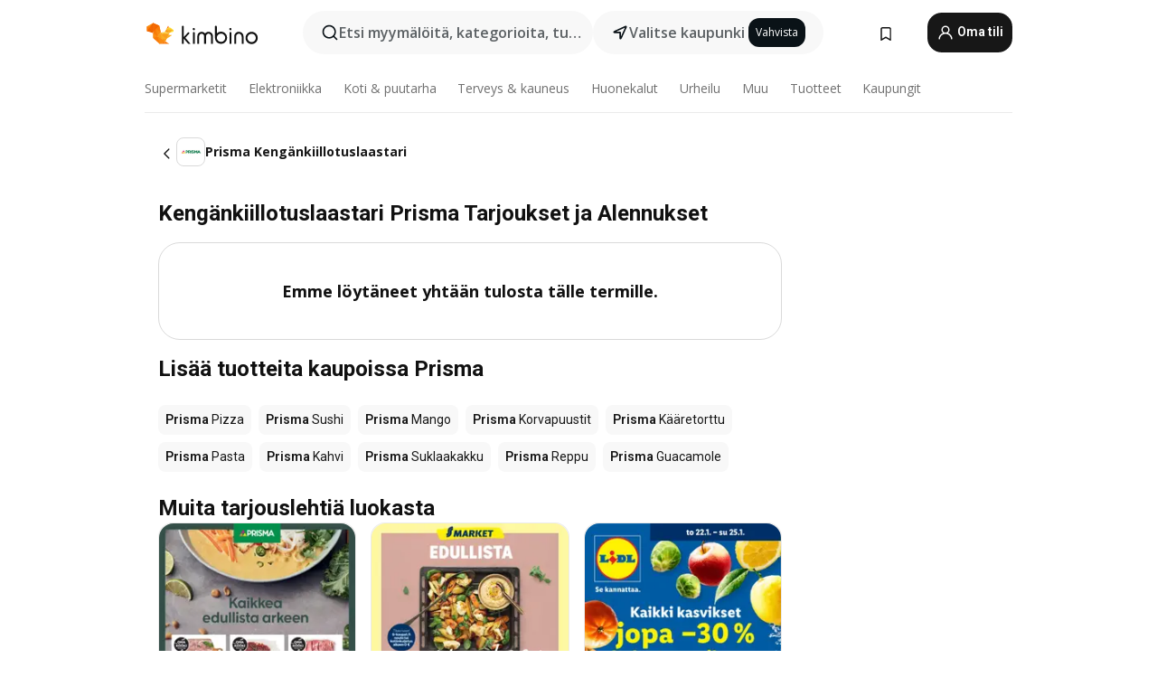

--- FILE ---
content_type: text/html;charset=utf-8
request_url: https://www.kimbino.fi/tuotteet/kengankiillotuslaastari/prisma/
body_size: 87679
content:
<!DOCTYPE html><html  lang="fi-FI"><head><meta charset="utf-8">
<meta name="viewport" content="width=device-width, initial-scale=1.0, maximum-scale=5.0, minimum-scale=1.0">
<title>Kengänkiillotuslaastari Prisma Tarjoukset ja Alennukset Tammikuu</title>
<link rel="preconnect" href="https://fonts.googleapis.com">
<link rel="preconnect" href="https://fonts.gstatic.com" crossorigin>
<link rel="stylesheet" href="https://fonts.googleapis.com/css2?family=Open+Sans:wght@400;600;700&family=Roboto:wght@400;600;700&display=swap">
<style>.iziToast-capsule{backface-visibility:hidden;font-size:0;height:0;transform:translateZ(0);transition:transform .5s cubic-bezier(.25,.8,.25,1),height .5s cubic-bezier(.25,.8,.25,1);width:100%}.iziToast-capsule,.iziToast-capsule *{box-sizing:border-box}.iziToast-overlay{bottom:-100px;display:block;left:0;position:fixed;right:0;top:-100px;z-index:997}.iziToast{background:#ededede6;border-color:#ededede6;clear:both;cursor:default;display:inline-block;font-family:Lato,Tahoma,Arial;font-size:14px;padding:8px 45px 9px 0;pointer-events:all;position:relative;transform:translate(0);width:100%;-webkit-touch-callout:none;min-height:54px;-webkit-user-select:none;-moz-user-select:none;user-select:none}.iziToast>.iziToast-progressbar{background:#fff3;bottom:0;left:0;position:absolute;width:100%;z-index:1}.iziToast>.iziToast-progressbar>div{background:#0000004d;border-radius:0 0 3px 3px;height:2px;width:100%}.iziToast.iziToast-balloon:before{border-left:15px solid transparent;border-radius:0;border-right:0 solid transparent;border-top:10px solid #000;border-top-color:inherit;content:"";height:0;left:auto;position:absolute;right:8px;top:100%;width:0}.iziToast.iziToast-balloon .iziToast-progressbar{bottom:auto;top:0}.iziToast.iziToast-balloon>div{border-radius:0 0 0 3px}.iziToast>.iziToast-cover{background-color:#0000001a;background-position:50% 50%;background-repeat:no-repeat;background-size:100%;bottom:0;height:100%;left:0;margin:0;position:absolute;top:0}.iziToast>.iziToast-close{background:url([data-uri]) no-repeat 50% 50%;background-size:8px;border:0;cursor:pointer;height:100%;opacity:.6;outline:0;padding:0;position:absolute;right:0;top:0;width:42px}.iziToast>.iziToast-close:hover{opacity:1}.iziToast>.iziToast-body{height:auto;margin:0 0 0 15px;min-height:36px;padding:0 0 0 10px;position:relative;text-align:left}.iziToast>.iziToast-body:after{clear:both;content:"";display:table}.iziToast>.iziToast-body .iziToast-texts{display:inline-block;float:left;margin:10px 0 0;padding-right:2px}.iziToast>.iziToast-body .iziToast-inputs{float:left;margin:3px -2px;min-height:19px}.iziToast>.iziToast-body .iziToast-inputs>input:not([type=checkbox]):not([type=radio]),.iziToast>.iziToast-body .iziToast-inputs>select{background:#0000001a;border:0;border-radius:2px;box-shadow:0 0 0 1px #0003;color:#000;display:inline-block;font-size:13px;letter-spacing:.02em;margin:2px;min-height:26px;padding:4px 7px;position:relative}.iziToast>.iziToast-body .iziToast-inputs>input:not([type=checkbox]):not([type=radio]):focus,.iziToast>.iziToast-body .iziToast-inputs>select:focus{box-shadow:0 0 0 1px #0009}.iziToast>.iziToast-body .iziToast-buttons{float:left;margin:4px -2px;min-height:17px}.iziToast>.iziToast-body .iziToast-buttons>a,.iziToast>.iziToast-body .iziToast-buttons>button,.iziToast>.iziToast-body .iziToast-buttons>input:not([type=checkbox]):not([type=radio]){background:#0000001a;border:0;border-radius:2px;color:#000;cursor:pointer;display:inline-block;font-size:12px;letter-spacing:.02em;margin:2px;padding:5px 10px;position:relative}.iziToast>.iziToast-body .iziToast-buttons>a:hover,.iziToast>.iziToast-body .iziToast-buttons>button:hover,.iziToast>.iziToast-body .iziToast-buttons>input:not([type=checkbox]):not([type=radio]):hover{background:#0003}.iziToast>.iziToast-body .iziToast-buttons>a:focus,.iziToast>.iziToast-body .iziToast-buttons>button:focus,.iziToast>.iziToast-body .iziToast-buttons>input:not([type=checkbox]):not([type=radio]):focus{box-shadow:0 0 0 1px #0009}.iziToast>.iziToast-body .iziToast-buttons>a:active,.iziToast>.iziToast-body .iziToast-buttons>button:active,.iziToast>.iziToast-body .iziToast-buttons>input:not([type=checkbox]):not([type=radio]):active{top:1px}.iziToast>.iziToast-body .iziToast-icon{color:#000;display:table;font-size:23px;height:24px;left:0;line-height:24px;margin-top:-12px;position:absolute;top:50%;width:24px}.iziToast>.iziToast-body .iziToast-icon.ico-info{background:url([data-uri]) no-repeat 50% 50%;background-size:85%}.iziToast>.iziToast-body .iziToast-icon.ico-warning{background:url([data-uri]) no-repeat 50% 50%;background-size:85%}.iziToast>.iziToast-body .iziToast-icon.ico-error{background:url([data-uri]) no-repeat 50% 50%;background-size:80%}.iziToast>.iziToast-body .iziToast-icon.ico-success{background:url([data-uri]) no-repeat 50% 50%;background-size:85%}.iziToast>.iziToast-body .iziToast-icon.ico-question{background:url([data-uri]) no-repeat 50% 50%;background-size:85%}.iziToast>.iziToast-body .iziToast-message,.iziToast>.iziToast-body .iziToast-title{float:left;font-size:14px;line-height:16px;padding:0;text-align:left;white-space:normal}.iziToast>.iziToast-body .iziToast-title{color:#000;margin:0}.iziToast>.iziToast-body .iziToast-message{color:#0009;margin:0 0 10px}.iziToast.iziToast-animateInside .iziToast-buttons-child,.iziToast.iziToast-animateInside .iziToast-icon,.iziToast.iziToast-animateInside .iziToast-inputs-child,.iziToast.iziToast-animateInside .iziToast-message,.iziToast.iziToast-animateInside .iziToast-title{opacity:0}.iziToast-target{margin:0 auto;position:relative;width:100%}.iziToast-target .iziToast-capsule{overflow:hidden}.iziToast-target .iziToast-capsule:after{clear:both;content:" ";display:block;font-size:0;height:0;visibility:hidden}.iziToast-target .iziToast-capsule .iziToast{float:left;width:100%}.iziToast-wrapper{display:flex;flex-direction:column;pointer-events:none;position:fixed;width:100%;z-index:99999}.iziToast-wrapper .iziToast.iziToast-balloon:before{border-left:15px solid transparent;border-right:0 solid transparent;border-top:10px solid #000;border-top-color:inherit;left:auto;right:8px}.iziToast-wrapper-bottomLeft{bottom:0;left:0;text-align:left}.iziToast-wrapper-bottomLeft .iziToast.iziToast-balloon:before,.iziToast-wrapper-topLeft .iziToast.iziToast-balloon:before{border-left:0 solid transparent;border-right:15px solid transparent;left:8px;right:auto}.iziToast-wrapper-bottomRight{bottom:0;right:0;text-align:right}.iziToast-wrapper-topLeft{left:0;text-align:left;top:0}.iziToast-wrapper-topRight{right:0;text-align:right;top:0}.iziToast-wrapper-topCenter{left:0;right:0;text-align:center;top:0}.iziToast-wrapper-bottomCenter,.iziToast-wrapper-center{bottom:0;left:0;right:0;text-align:center}.iziToast-wrapper-center{align-items:center;flex-flow:column;justify-content:center;top:0}.iziToast-rtl{direction:rtl;font-family:Tahoma,Lato,Arial;padding:8px 0 9px 45px}.iziToast-rtl .iziToast-cover{left:auto;right:0}.iziToast-rtl .iziToast-close{left:0;right:auto}.iziToast-rtl .iziToast-body{margin:0 16px 0 0;padding:0 10px 0 0;text-align:right}.iziToast-rtl .iziToast-body .iziToast-buttons,.iziToast-rtl .iziToast-body .iziToast-inputs,.iziToast-rtl .iziToast-body .iziToast-message,.iziToast-rtl .iziToast-body .iziToast-texts,.iziToast-rtl .iziToast-body .iziToast-title{float:right;text-align:right}.iziToast-rtl .iziToast-body .iziToast-icon{left:auto;right:0}@media only screen and (min-width:568px){.iziToast-wrapper{padding:10px 15px}.iziToast{border-radius:3px;margin:5px 0;width:auto}.iziToast:after{border-radius:3px;box-shadow:inset 0 -10px 20px -10px #0003,inset 0 0 5px #0000001a,0 8px 8px -5px #00000040;content:"";height:100%;left:0;position:absolute;top:0;width:100%;z-index:-1}.iziToast:not(.iziToast-rtl) .iziToast-cover{border-radius:3px 0 0 3px}.iziToast.iziToast-rtl .iziToast-cover{border-radius:0 3px 3px 0}.iziToast.iziToast-color-dark:after{box-shadow:inset 0 -10px 20px -10px #ffffff4d,0 10px 10px -5px #00000040}.iziToast.iziToast-balloon .iziToast-progressbar{background:0 0}.iziToast.iziToast-balloon:after{box-shadow:0 10px 10px -5px #00000040,inset 0 10px 20px -5px #00000040}.iziToast-target .iziToast:after{box-shadow:inset 0 -10px 20px -10px #0003,inset 0 0 5px #0000001a}}.iziToast.iziToast-theme-dark{background:#565c70;border-color:#565c70}.iziToast.iziToast-theme-dark .iziToast-title{color:#fff}.iziToast.iziToast-theme-dark .iziToast-message{color:#ffffffb3;font-weight:300}.iziToast.iziToast-theme-dark .iziToast-close{background:url([data-uri]) no-repeat 50% 50%;background-size:8px}.iziToast.iziToast-theme-dark .iziToast-icon{color:#fff}.iziToast.iziToast-theme-dark .iziToast-icon.ico-info{background:url([data-uri]) no-repeat 50% 50%;background-size:85%}.iziToast.iziToast-theme-dark .iziToast-icon.ico-warning{background:url([data-uri]) no-repeat 50% 50%;background-size:85%}.iziToast.iziToast-theme-dark .iziToast-icon.ico-error{background:url([data-uri]) no-repeat 50% 50%;background-size:80%}.iziToast.iziToast-theme-dark .iziToast-icon.ico-success{background:url([data-uri]) no-repeat 50% 50%;background-size:85%}.iziToast.iziToast-theme-dark .iziToast-icon.ico-question{background:url([data-uri]) no-repeat 50% 50%;background-size:85%}.iziToast.iziToast-theme-dark .iziToast-buttons>a,.iziToast.iziToast-theme-dark .iziToast-buttons>button,.iziToast.iziToast-theme-dark .iziToast-buttons>input{background:#ffffff1a;color:#fff}.iziToast.iziToast-theme-dark .iziToast-buttons>a:hover,.iziToast.iziToast-theme-dark .iziToast-buttons>button:hover,.iziToast.iziToast-theme-dark .iziToast-buttons>input:hover{background:#fff3}.iziToast.iziToast-theme-dark .iziToast-buttons>a:focus,.iziToast.iziToast-theme-dark .iziToast-buttons>button:focus,.iziToast.iziToast-theme-dark .iziToast-buttons>input:focus{box-shadow:0 0 0 1px #fff9}.iziToast.iziToast-color-red{background:#ffafb4e6;border-color:#ffafb4e6}.iziToast.iziToast-color-orange{background:#ffcfa5e6;border-color:#ffcfa5e6}.iziToast.iziToast-color-yellow{background:#fff9b2e6;border-color:#fff9b2e6}.iziToast.iziToast-color-blue{background:#9ddeffe6;border-color:#9ddeffe6}.iziToast.iziToast-color-green{background:#a6efb8e6;border-color:#a6efb8e6}.iziToast.iziToast-layout2 .iziToast-body .iziToast-message,.iziToast.iziToast-layout2 .iziToast-body .iziToast-texts{width:100%}.iziToast.iziToast-layout3{border-radius:2px}.iziToast.iziToast-layout3:after{display:none}.iziToast .revealIn,.iziToast.revealIn{animation:iziT-revealIn 1s cubic-bezier(.25,1.6,.25,1) both}.iziToast .slideIn,.iziToast.slideIn{animation:iziT-slideIn 1s cubic-bezier(.16,.81,.32,1) both}.iziToast.bounceInLeft{animation:iziT-bounceInLeft .7s ease-in-out both}.iziToast.bounceInRight{animation:iziT-bounceInRight .85s ease-in-out both}.iziToast.bounceInDown{animation:iziT-bounceInDown .7s ease-in-out both}.iziToast.bounceInUp{animation:iziT-bounceInUp .7s ease-in-out both}.iziToast .fadeIn,.iziToast.fadeIn{animation:iziT-fadeIn .5s ease both}.iziToast.fadeInUp{animation:iziT-fadeInUp .7s ease both}.iziToast.fadeInDown{animation:iziT-fadeInDown .7s ease both}.iziToast.fadeInLeft{animation:iziT-fadeInLeft .85s cubic-bezier(.25,.8,.25,1) both}.iziToast.fadeInRight{animation:iziT-fadeInRight .85s cubic-bezier(.25,.8,.25,1) both}.iziToast.flipInX{animation:iziT-flipInX .85s cubic-bezier(.35,0,.25,1) both}.iziToast.fadeOut{animation:iziT-fadeOut .7s ease both}.iziToast.fadeOutDown{animation:iziT-fadeOutDown .7s cubic-bezier(.4,.45,.15,.91) both}.iziToast.fadeOutUp{animation:iziT-fadeOutUp .7s cubic-bezier(.4,.45,.15,.91) both}.iziToast.fadeOutLeft{animation:iziT-fadeOutLeft .5s ease both}.iziToast.fadeOutRight{animation:iziT-fadeOutRight .5s ease both}.iziToast.flipOutX{animation:iziT-flipOutX .7s cubic-bezier(.4,.45,.15,.91) both;backface-visibility:visible!important}.iziToast-overlay.fadeIn{animation:iziT-fadeIn .5s ease both}.iziToast-overlay.fadeOut{animation:iziT-fadeOut .7s ease both}@keyframes iziT-revealIn{0%{opacity:0;transform:scale3d(.3,.3,1)}to{opacity:1}}@keyframes iziT-slideIn{0%{opacity:0;transform:translate(50px)}to{opacity:1;transform:translate(0)}}@keyframes iziT-bounceInLeft{0%{opacity:0;transform:translate(280px)}50%{opacity:1;transform:translate(-20px)}70%{transform:translate(10px)}to{transform:translate(0)}}@keyframes iziT-bounceInRight{0%{opacity:0;transform:translate(-280px)}50%{opacity:1;transform:translate(20px)}70%{transform:translate(-10px)}to{transform:translate(0)}}@keyframes iziT-bounceInDown{0%{opacity:0;transform:translateY(-200px)}50%{opacity:1;transform:translateY(10px)}70%{transform:translateY(-5px)}to{transform:translateY(0)}}@keyframes iziT-bounceInUp{0%{opacity:0;transform:translateY(200px)}50%{opacity:1;transform:translateY(-10px)}70%{transform:translateY(5px)}to{transform:translateY(0)}}@keyframes iziT-fadeIn{0%{opacity:0}to{opacity:1}}@keyframes iziT-fadeInUp{0%{opacity:0;transform:translate3d(0,100%,0)}to{opacity:1;transform:none}}@keyframes iziT-fadeInDown{0%{opacity:0;transform:translate3d(0,-100%,0)}to{opacity:1;transform:none}}@keyframes iziT-fadeInLeft{0%{opacity:0;transform:translate3d(300px,0,0)}to{opacity:1;transform:none}}@keyframes iziT-fadeInRight{0%{opacity:0;transform:translate3d(-300px,0,0)}to{opacity:1;transform:none}}@keyframes iziT-flipInX{0%{opacity:0;transform:perspective(400px) rotateX(90deg)}40%{transform:perspective(400px) rotateX(-20deg)}60%{opacity:1;transform:perspective(400px) rotateX(10deg)}80%{transform:perspective(400px) rotateX(-5deg)}to{transform:perspective(400px)}}@keyframes iziT-fadeOut{0%{opacity:1}to{opacity:0}}@keyframes iziT-fadeOutDown{0%{opacity:1}to{opacity:0;transform:translate3d(0,100%,0)}}@keyframes iziT-fadeOutUp{0%{opacity:1}to{opacity:0;transform:translate3d(0,-100%,0)}}@keyframes iziT-fadeOutLeft{0%{opacity:1}to{opacity:0;transform:translate3d(-200px,0,0)}}@keyframes iziT-fadeOutRight{0%{opacity:1}to{opacity:0;transform:translate3d(200px,0,0)}}@keyframes iziT-flipOutX{0%{transform:perspective(400px)}30%{opacity:1;transform:perspective(400px) rotateX(-20deg)}to{opacity:0;transform:perspective(400px) rotateX(90deg)}}</style>
<style>.iziToast-wrapper .iziToast-capsule .iziToast{font-family:inherit!important;max-width:90%;padding:0 36px 0 0}.iziToast-wrapper .iziToast-capsule .iziToast.iziToast-theme-let-dark{border-radius:29px;font-weight:590;min-height:unset}.iziToast-wrapper .iziToast-capsule .iziToast.iziToast-theme-let-dark:after{box-shadow:none}.iziToast-wrapper .iziToast-capsule .iziToast.iziToast-theme-let-dark:not([class^=iziToast-layout])>.iziToast-body .iziToast-icon{transform:scale(.6666666667)!important}.iziToast-wrapper .iziToast-capsule .iziToast.iziToast-theme-let-dark:not([class^=iziToast-layout])>.iziToast-body .iziToast-buttons>:not([class^=custom-]){background:#ffffff0a;border:.5px solid hsla(0,0%,100%,.08);border-radius:12px;color:#fff;margin:2px 4px}.iziToast-wrapper .iziToast-capsule .iziToast.iziToast-theme-let-dark:not([class^=iziToast-layout])>.iziToast-body .iziToast-buttons>:not([class^=custom-]):active,.iziToast-wrapper .iziToast-capsule .iziToast.iziToast-theme-let-dark:not([class^=iziToast-layout])>.iziToast-body .iziToast-buttons>:not([class^=custom-]):focus{outline:1px solid #fff}.iziToast-wrapper .iziToast-capsule .iziToast.iziToast-theme-let-dark.iziToast-layout2>.iziToast-body:has(.iziToast-icon){padding-left:55px!important}.iziToast-wrapper .iziToast-capsule .iziToast.iziToast-theme-let-dark.iziToast-layout2>.iziToast-body .iziToast-icon{background-color:currentColor;border-radius:999px;color:#ffffff0a;left:8px;outline:12px solid currentColor;transform:unset!important}.iziToast-wrapper .iziToast-capsule .iziToast.iziToast-theme-let-dark.iziToast-layout2>.iziToast-body .iziToast-buttons>*{height:44px;padding:12px 20px}.iziToast-wrapper .iziToast-capsule .iziToast.iziToast-theme-let-dark>.iziToast-body{margin-left:16px;min-height:unset}.iziToast-wrapper .iziToast-capsule .iziToast.iziToast-theme-let-dark>.iziToast-body .iziToast-texts{margin-top:12px}.iziToast-wrapper .iziToast-capsule .iziToast.iziToast-theme-let-dark>.iziToast-body .iziToast-message{margin-bottom:12px!important}.iziToast-wrapper .iziToast-capsule .iziToast.iziToast-theme-let-dark>.iziToast-body .iziToast-buttons{float:right}.iziToast-wrapper .iziToast-capsule .iziToast.iziToast-theme-let-dark>.iziToast-body .iziToast-buttons>*{font-weight:600}.iziToast-wrapper .iziToast-capsule .iziToast.iziToast-theme-let-dark>.iziToast-body .iziToast-buttons>.custom-underline{background:none;border:none;box-shadow:none;color:#fff;outline:none;text-decoration:underline}.iziToast-wrapper .iziToast-capsule .iziToast.iziToast-theme-let-dark>.iziToast-body .iziToast-buttons>.custom-outline{background:none;border:.5px solid hsla(0,0%,100%,.08);border-radius:16px;color:#fff}.iziToast-wrapper .iziToast-capsule .iziToast.iziToast-theme-let-dark>.iziToast-body .iziToast-buttons>.custom-white{background:#fff;border-radius:16px;color:#2c2c2c}.iziToast-wrapper .iziToast-capsule .iziToast.iziToast-theme-let-dark>.iziToast-close{background:url(/images/toaster/icons/close.svg) no-repeat 50%;right:16px;width:16px}.iziToast-wrapper .iziToast-capsule .iziToast.iziToast-theme-let-dark>.iziToast-progressbar{left:50%;transform:translate(-50%);width:calc(100% - 40px)}body .iziToast-wrapper-bottomCenter{bottom:16px}body:has(.shop-subscription-banner-bottom) .iziToast-wrapper-bottomCenter{bottom:75px}</style>
<style>.svg-sprite[data-v-2d20a859]{fill:currentColor}</style>
<style>.rating[data-v-cc504407]{flex-wrap:nowrap;gap:5px}.rating .stars[data-v-cc504407]{background-image:url(/images/icons/star.svg);height:14px}.rating .reviews[data-v-cc504407]{color:#0a1217;display:-webkit-box;font-size:10px;font-weight:400;line-height:1.4;opacity:.66;-webkit-box-orient:vertical;-webkit-line-clamp:1;line-clamp:1;overflow:hidden;text-overflow:ellipsis}</style>
<style>.mobile-app-banner[data-v-c441a9db]{background-color:#fff;border-bottom:.5px solid #f2f2f7;height:58px;overflow:hidden;position:relative;z-index:20}@media (min-width:992px){.mobile-app-banner[data-v-c441a9db]{display:none}}.mobile-app-banner .content[data-v-c441a9db]{gap:8px;overflow:hidden;padding:2px 8px 2px 14px}.mobile-app-banner .content>.cta[data-v-c441a9db]{gap:10px;min-width:0;overflow:hidden}.mobile-app-banner .content>.cta .text[data-v-c441a9db]{overflow:hidden}.mobile-app-banner .content>.cta .text p[data-v-c441a9db]{color:#000;margin:0;overflow:hidden;text-overflow:ellipsis;white-space:nowrap}.mobile-app-banner .content>.cta .text p[data-v-c441a9db]:first-of-type{font-size:14px;font-weight:500;letter-spacing:-.4px}.mobile-app-banner .content>.cta .text p[data-v-c441a9db]:nth-of-type(2){font-size:12px;font-weight:400;letter-spacing:-.6px;opacity:.6}.mobile-app-banner .content .app-icon[data-v-c441a9db]{aspect-ratio:1;border:.5px solid #e5e5ea;border-radius:12px;min-width:50px}.mobile-app-banner .content .store-link[data-v-c441a9db]{background-color:#0074e5;border-radius:999px;color:#fff;font-size:14px;font-weight:600;height:30px;padding:0 17px;transition:filter .25s ease-in}.mobile-app-banner .content .store-link[data-v-c441a9db]:hover{filter:brightness(.9)}.mobile-app-banner .content .close-icon[data-v-c441a9db]{transition:transform .5s ease-in}.mobile-app-banner .content .close-icon[data-v-c441a9db]:hover{transform:scale(1.2)}.mobile-app-banner .content .close-icon[data-v-c441a9db],.mobile-app-banner .content .store-link[data-v-c441a9db]{cursor:pointer}</style>
<style>.search-button[data-v-c2f4e54d]{align-items:center;-webkit-appearance:none;-moz-appearance:none;appearance:none;background:#f8f8f8;border:none;border-radius:999px;color:#0a1217a8;display:flex;font-size:14px;font-weight:600;gap:8px;justify-content:space-between;max-height:36px;min-width:0;padding:8px 24px 8px 12px;position:relative;-webkit-user-select:none;-moz-user-select:none;user-select:none}@media (min-width:590px){.search-button[data-v-c2f4e54d]{font-size:16px;max-height:48px;min-width:300px;padding:12px 12px 12px 20px}}.search-button[data-v-c2f4e54d] svg{flex:1 0 20px;fill:#0a1217;max-width:20px}.search-button .try-to-search[data-v-c2f4e54d]{flex:1;overflow:hidden;text-align:left;text-overflow:ellipsis;white-space:nowrap}</style>
<style>input[data-v-6631adb9]{-webkit-appearance:none;-moz-appearance:none;appearance:none;background:none;border:none;color:#666;font-size:16px;font-weight:600;height:44px;outline:none;padding:0;width:100%}input[data-v-6631adb9]::-moz-placeholder{color:#0a1217a8}input[data-v-6631adb9]::placeholder{color:#0a1217a8}</style>
<style>.nuxt-icon{height:1em;margin-bottom:.125em;vertical-align:middle;width:1em}.nuxt-icon--fill,.nuxt-icon--fill *{fill:currentColor}</style>
<style>.loader-wrapper[data-v-d1e05baa]{align-items:center;display:flex;font-size:16px;font-weight:600;gap:6px;width:100%}.loader-wrapper .loader[data-v-d1e05baa]{animation:spin-d1e05baa 1.2s linear infinite;border:4px solid #f8f8f8;border-radius:50%;border-top-color:#5dbd20;height:24px;text-align:center;width:24px}@keyframes spin-d1e05baa{0%{transform:rotate(0)}to{transform:rotate(1turn)}}.city-picker-input[data-v-d1e05baa]{align-items:center;background:#f8f8f8;border-radius:999px;color:#0a1217a8;cursor:pointer;display:flex;font-size:14px;font-weight:600;gap:8px;max-height:36px;padding:8px 12px;position:relative;-webkit-user-select:none;-moz-user-select:none;user-select:none}.city-picker-input[data-v-d1e05baa]:has(.action-btn){padding-right:8px}@media (min-width:590px){.city-picker-input[data-v-d1e05baa]:has(.action-btn){padding-right:12px}}@media (min-width:590px){.city-picker-input[data-v-d1e05baa]{font-size:16px;max-height:48px;padding:12px 20px}}.city-picker-input .dummy-city[data-v-d1e05baa]{max-width:20vw;min-width:35px;overflow:hidden;text-overflow:ellipsis;white-space:nowrap}.city-picker-input .arrow[data-v-d1e05baa]{color:#0a1217;font-size:20px}.action-btn[data-v-d1e05baa]{align-items:center;-webkit-appearance:none;-moz-appearance:none;appearance:none;background:#0a1217;border:none;border-radius:12px;color:#fff;cursor:pointer;display:flex;font-size:12px;height:28px;margin-left:4px;padding:0 8px}@media (min-width:590px){.action-btn[data-v-d1e05baa]{height:32px}}.clear-btn[data-v-d1e05baa]{-webkit-appearance:none;-moz-appearance:none;appearance:none;background:none;border:none;color:#666;padding:0}</style>
<style>.notification-bell-holder[data-v-25c254b0]{height:24px;margin-left:1rem;position:relative;top:1px;width:24px}.notification-bell-holder .notification-bell[data-v-25c254b0]{--animationDuration:var(--6f9ae1d4);--width:0;--clipPath:0;clip-path:inset(var(--clipPath));cursor:pointer;flex-shrink:0;position:relative;text-align:center;transition:all var(--animationDuration);width:var(--width)}.notification-bell-holder .notification-bell.shown[data-v-25c254b0]{--clipPath:-10px;--width:24px}.notification-bell-holder .notification-bell.shown .notifications[data-v-25c254b0]{--countScale:1}.notification-bell-holder .notification-bell .icon[data-v-25c254b0]{height:21px;transform-origin:top center;transition:transform 1.5s;width:18px;will-change:transform}.notification-bell-holder .notification-bell .icon[data-v-25c254b0] path{fill:var(--357562ee)}.notification-bell-holder .notification-bell .icon.ringing[data-v-25c254b0]{animation:ring-25c254b0 var(--animationDuration) ease-in-out var(--0310a2f4)}.notification-bell-holder .notification-bell .notifications[data-v-25c254b0]{--countScale:0;align-items:center;background-color:#ff3b30;border:1.5px solid;border-radius:50%;color:#fff;display:flex;height:16px;justify-content:center;position:absolute;right:-3px;top:-3px;transform:scale(var(--countScale));transition:transform var(--animationDuration);width:16px;will-change:transform}.notification-bell-holder .notification-bell .notifications .count[data-v-25c254b0]{font-family:Roboto,sans-serif;font-size:10px;font-weight:700;position:relative;top:.5px}@keyframes ring-25c254b0{0%{transform:rotate(0)}25%{transform:rotate(15deg)}50%{transform:rotate(0)}75%{transform:rotate(-15deg)}to{transform:rotate(0)}}</style>
<style>.nav-bookmarks[data-v-8ef6e452]{min-width:36px;padding:6px}@media (min-width:992px){.nav-bookmarks[data-v-8ef6e452]{padding:12px}}.nav-bookmarks[data-v-8ef6e452]:after{background-color:red;border-radius:50%;content:"";display:inline-block;height:8px;opacity:0;position:absolute;right:6px;top:5px;transition:opacity .25s linear;width:8px}@media (min-width:992px){.nav-bookmarks[data-v-8ef6e452]:after{right:7px;top:8px}}.nav-bookmarks.has-entries[data-v-8ef6e452]:after{animation:showDot-8ef6e452 1s 1s forwards}.nav-bookmarks.pulsate[data-v-8ef6e452]:after{animation:pulsate-8ef6e452 2s 1s;opacity:1}.nav-bookmarks svg[data-v-8ef6e452]{color:#111;font-size:20px}@keyframes showDot-8ef6e452{0%{opacity:0}to{opacity:1}}@keyframes pulsate-8ef6e452{0%{transform:scale(1)}25%{transform:scale(1.35)}50%{transform:scale(1)}75%{transform:scale(1.35)}to{opacity:1}}</style>
<style>.dropdowns .dropdown-mobile-holder[data-v-c7af85b0]{background:#fff;display:block;height:100vh;padding-top:8px;position:fixed;right:0;text-align:left;top:0;transform-origin:right;width:100vw;z-index:50}@media (min-width:590px){.dropdowns .dropdown-mobile-holder[data-v-c7af85b0]{width:300px}}.dropdowns .dropdown-holder[data-v-c7af85b0]{left:0;margin-top:0;position:absolute;transform:translateZ(0);z-index:100}.dropdowns .dropdown-holder.slide-enter-active[data-v-c7af85b0],.dropdowns .dropdown-holder.slide-leave-active[data-v-c7af85b0]{transition:opacity .3s,margin-top .3s}.dropdowns .dropdown-holder.slide-enter-from[data-v-c7af85b0],.dropdowns .dropdown-holder.slide-leave-to[data-v-c7af85b0]{left:0;margin-top:15px;opacity:0}.dropdowns .dropdown-holder .dropdown-tip[data-v-c7af85b0]{background:#fff;bottom:0;clip-path:polygon(50% 0,0 100%,100% 100%);height:15px;left:0;position:absolute;transform:translateY(100%);width:20px}.dropdowns .dropdown-holder .dropdown-content[data-v-c7af85b0]{background:#fff;border-radius:5px;bottom:-14px;box-shadow:0 3px 10px #0000001a;display:block;left:0;position:absolute;transform:translateY(100%)}</style>
<style>.header-account-dropdown[data-v-23608a5b]{margin:0 .5rem 0 1rem}@media (min-width:992px){.header-account-dropdown[data-v-23608a5b]{margin-left:1.5rem}.header-account-dropdown__account[data-v-23608a5b]{align-items:center;background-color:#f5f5f57a;border:.5px solid #f2f2f7;border-radius:12px;color:#fff;cursor:pointer;display:flex;height:36px;justify-content:center;line-height:45px;text-align:center;transition:all .25s;width:36px}.header-account-dropdown__account[data-v-23608a5b]:hover{box-shadow:0 2px 8px #0000000a;filter:brightness(.95)}}.header-account-dropdown__account .user[data-v-23608a5b]{font-size:20px;margin-bottom:0;position:relative}@media (min-width:992px){.header-account-dropdown__account .user[data-v-23608a5b]{top:-1px}}.header-account-dropdown__account .user[data-v-23608a5b] path{fill:#0a1217}.header-account-dropdown__dropdown[data-v-23608a5b]{color:#666;font-family:Roboto,sans-serif;font-size:14px;font-weight:400;padding:1rem 0;width:100%}@media (min-width:590px){.header-account-dropdown__dropdown[data-v-23608a5b]{width:250px}}.header-account-dropdown__dropdown>div[data-v-23608a5b]{background-color:#fff}.header-account-dropdown__dropdown>div[data-v-23608a5b]:hover{color:#0a1217;filter:brightness(.95)}.header-account-dropdown__dropdown .number[data-v-23608a5b]{background-color:#171717;border-radius:50%;color:#fff;font-size:10px;height:18px;line-height:18px;text-align:center;width:18px}.header-account-dropdown__dropdown a[data-v-23608a5b],.header-account-dropdown__dropdown button[data-v-23608a5b]{color:currentColor;display:inline-block;padding:8px 15px 8px 25px;width:100%}.header-account-dropdown__dropdown a.orange[data-v-23608a5b],.header-account-dropdown__dropdown button.orange[data-v-23608a5b]{border:none;color:#f96a01;font-weight:700;overflow:hidden;text-overflow:ellipsis}.header-account-dropdown__dropdown a.orange span[data-v-23608a5b],.header-account-dropdown__dropdown button.orange span[data-v-23608a5b]{color:currentColor;font-size:12px;font-weight:400}.header-account-dropdown__dropdown .logout-btn[data-v-23608a5b]{-webkit-appearance:none;-moz-appearance:none;appearance:none;background:#fff;border:none;color:#0a1217;font-weight:600;overflow:hidden;text-align:left;text-overflow:ellipsis}</style>
<style>.button[data-v-ff603878]{background:#5dbd20;border:2px solid #5dbd20;border-radius:12px;box-sizing:border-box;-moz-box-sizing:border-box;color:#fff;cursor:pointer;display:inline-block;font-weight:700;height:-moz-max-content;height:max-content;line-height:1.2em;min-height:44px;padding:.5em 5em;transition:all .2s}.button[data-v-ff603878]:focus,.button[data-v-ff603878]:hover{color:#fff;outline:transparent}.button[data-v-ff603878]:hover{background:#70b653;border-color:#70b653}.button.white[data-v-ff603878]{border:2px solid #fff}.button.white[data-v-ff603878]:hover{background:#818181;border-color:#fff}.button.primary[data-v-ff603878]{background:#171717;border-color:#171717}.button.primary[data-v-ff603878]:hover{background:#313131;border-color:#313131}.button .arrow[data-v-ff603878]{margin:0 -.75rem 4px 1rem;transform:rotate(90deg)}.button.red[data-v-ff603878]{background:red;border-color:red}.button.red[data-v-ff603878]:hover{background:#f33;border-color:#f33}.button.orange[data-v-ff603878]{background:#f96a01;border-color:#f96a01}.button.orange[data-v-ff603878]:hover{background:#fe872f;border-color:#fe872f}.button.orange.outline[data-v-ff603878]{background:#fff;color:#f96a01}.button.orange.outline[data-v-ff603878]:hover{background:#f96a01;border-color:#f96a01;color:#fff}.button.green.outline[data-v-ff603878]{background:#fff;color:#5dbd20}.button.green.outline[data-v-ff603878]:hover{background:#5dbd20;color:#fff}.button.grey[data-v-ff603878]{background:#9d9d9d;border-color:#9d9d9d}.button.grey[data-v-ff603878]:hover{background:#b1b1b1;border-color:#b1b1b1}.button.grey.outline[data-v-ff603878]{background:transparent;border:2px solid #9d9d9d;color:#9d9d9d}.button.grey.outline[data-v-ff603878]:hover{background:#9d9d9d;color:#fff}.button.light-grey[data-v-ff603878]{background:#f5f5f5;border-color:#f5f5f5;color:#0a1217}.button.light-grey[data-v-ff603878]:hover{background:#e1e1e1;border-color:#e1e1e1}.button.light-grey.outline[data-v-ff603878]{background:transparent;border:2px solid #f5f5f5;color:#0a1217}.button.light-grey.outline[data-v-ff603878]:hover{background:#f5f5f5;color:#0a1217}.button.blue[data-v-ff603878]{background:#3b5998;border-color:#3b5998;color:#fff}.button.blue[data-v-ff603878]:hover{background:#344e86;border-color:#344e86}.button.google-login[data-v-ff603878]{background:#fff;border-color:#9d9d9d;color:#9d9d9d}.button.google-login[data-v-ff603878]:hover{background:#9d9d9d;color:#fff}.button.google-login:hover img[data-v-ff603878]{filter:brightness(0) invert(1)}.button.mustard[data-v-ff603878]{background:#f3a116;border-color:#f3a116}.button.mustard[data-v-ff603878]:hover{background:#f5b547;border-color:#f5b547}.button.slim[data-v-ff603878]{padding:.5em 2em}.button.no-wrap[data-v-ff603878]{white-space:nowrap}.button.block[data-v-ff603878]{display:block;padding-left:.5em;padding-right:.5em;text-align:center;width:100%}.button.text-left[data-v-ff603878],.button.text-right[data-v-ff603878]{text-align:left}.button.icon[data-v-ff603878]{align-items:center;border-radius:50%;display:flex;height:40px;justify-content:center;min-height:0;padding:0;width:40px}.button.compact[data-v-ff603878]{height:26px;width:26px}.button.disabled[data-v-ff603878]{opacity:.6}.button.shadow[data-v-ff603878]{box-shadow:0 7px 10px #00000065}</style>
<style>.inputs-desktop[data-v-fc9d1cbf]{gap:12px;width:60%}#header-main-toolbar .toolbar-desktop[data-v-fc9d1cbf]{background:#fff!important;height:72px;position:fixed;width:100vw;z-index:10}#header-main-toolbar .toolbar-desktop__holder[data-v-fc9d1cbf]{align-items:center;display:flex;height:100%;justify-content:space-between}#header-main-toolbar .toolbar-desktop .account-icon[data-v-fc9d1cbf]{height:20px;width:20px}#header-main-toolbar .toolbar-desktop .account-btn[data-v-fc9d1cbf]{-webkit-backdrop-filter:blur(15px);backdrop-filter:blur(15px);border-radius:16px;font-size:14px;font-weight:600;padding:0 8px}#header-main-toolbar .toolbar-desktop__toolbar-icons[data-v-fc9d1cbf]{align-items:center;color:#9d9d9d;display:flex;font-family:Roboto,sans-serif;font-size:14px;font-weight:700}#header-main-toolbar .toolbar-desktop__toolbar-icons div[data-v-fc9d1cbf],#header-main-toolbar .toolbar-desktop__toolbar-icons>button[data-v-fc9d1cbf]{cursor:pointer}#header-main-toolbar .toolbar-mobile[data-v-fc9d1cbf]{background:#fff;box-shadow:0 3px 10px #0000001a;position:fixed;transition:.3s ease-in-out;width:100vw;z-index:10}#header-main-toolbar .toolbar-mobile__holder[data-v-fc9d1cbf]{display:flex;gap:8px;min-height:92px}#header-main-toolbar .toolbar-mobile__top-row[data-v-fc9d1cbf]{align-items:center;display:flex;flex-direction:row;justify-content:space-between;width:100%}#header-main-toolbar .toolbar-mobile__menu[data-v-fc9d1cbf]{cursor:pointer}#header-main-toolbar .toolbar-mobile__menu[data-v-fc9d1cbf] path{fill:#0a1217}#header-main-toolbar .toolbar-mobile__icons[data-v-fc9d1cbf]{align-items:center;display:flex}#header-main-toolbar .toolbar-mobile__icons svg[data-v-fc9d1cbf]{font-size:20px}#header-main-toolbar .toolbar-mobile__icons .user[data-v-fc9d1cbf] path{fill:#0a1217}#header-main-toolbar .toolbar-mobile__icons>div[data-v-fc9d1cbf]{align-items:center;display:flex;justify-content:center;padding:6px;width:40px}#header-main-toolbar .toolbar-mobile__bottom-row[data-v-fc9d1cbf]{background:#fff;font-size:11px}#header-main-toolbar .toolbar-mobile__bottom-row.hidden-branches-height[data-v-fc9d1cbf]{height:0}#header-main-toolbar .toolbar-mobile__bottom-row .on[data-v-fc9d1cbf]{overflow:hidden;text-overflow:ellipsis;white-space:nowrap}#header-main-toolbar .toolbar-mobile__bottom-row .green[data-v-fc9d1cbf]{color:#5dbd20}#header-main-toolbar .toolbar-mobile__bottom-row svg[data-v-fc9d1cbf]{vertical-align:sub}#header-main-toolbar .toolbar-mobile__bottom-row .inputs[data-v-fc9d1cbf]{gap:8px}</style>
<style>.navbar-desktop-submenu[data-v-5556c928]{background:#f5f5f5;border-top:16px solid #fff;color:#fff;cursor:default;display:none;height:auto;padding:1em 0 1.5em;position:absolute;top:100%;width:100%;z-index:9}.navbar-desktop-submenu.show[data-v-5556c928]{display:block}.navbar-desktop-submenu__body[data-v-5556c928]{color:#666;font-size:.75em;font-weight:600;height:100%;-webkit-user-select:none;-moz-user-select:none;user-select:none}.navbar-desktop-submenu__body__shop-list[data-v-5556c928]{flex:1;font-family:Roboto,sans-serif;gap:8px}.navbar-desktop-submenu__body__shop-list a[data-v-5556c928]{color:currentColor}.navbar-desktop-submenu__body__shop-list a[data-v-5556c928]:focus,.navbar-desktop-submenu__body__shop-list a[data-v-5556c928]:hover{color:#0a1217;outline:none;text-decoration:underline}.navbar-desktop-submenu__body__shop-list__heading[data-v-5556c928]{color:#0a1217a8;font-weight:400}.navbar-desktop-submenu__body__shop-list__shop-links__shop-col[data-v-5556c928]{gap:4px}.navbar-desktop-submenu__body__shop-list__category-link[data-v-5556c928]{font-size:1.1667em;font-weight:700;text-decoration:underline}</style>
<style>.navbar-holder[data-v-e2edcd88]{background:#fff;display:none;position:fixed;top:72px;transition:.6s ease-in-out;width:100%;z-index:8}@media (min-width:992px){.navbar-holder[data-v-e2edcd88]{display:block}}.navbar-holder.scrolled-up[data-v-e2edcd88]{top:-300px}.navbar-holder .navbar-desktop[data-v-e2edcd88]{border-bottom:.5px solid rgba(0,0,0,.08);display:none;min-height:52px;white-space:nowrap}@media (min-width:992px){.navbar-holder .navbar-desktop[data-v-e2edcd88]{align-items:center;display:flex;justify-content:center}}.navbar-holder .navbar-desktop__arrow-left[data-v-e2edcd88],.navbar-holder .navbar-desktop__arrow-right[data-v-e2edcd88]{cursor:pointer;height:0;padding:0;transition:width .25s,height .25s,filter .25s,padding .25s;width:0;z-index:5}.navbar-holder .navbar-desktop__arrow-left[data-v-e2edcd88]:hover,.navbar-holder .navbar-desktop__arrow-right[data-v-e2edcd88]:hover{fill:#0a1217}.navbar-holder .navbar-desktop__arrow-left.shown[data-v-e2edcd88],.navbar-holder .navbar-desktop__arrow-right.shown[data-v-e2edcd88]{height:35px;padding:0 10px;width:40px}.navbar-holder .navbar-desktop__arrow-left[data-v-e2edcd88]{background:#fff;transform:rotate(90deg)}.navbar-holder .navbar-desktop__arrow-right[data-v-e2edcd88]{background:#fff;transform:rotate(-90deg)}.navbar-holder .navbar-desktop nav[data-v-e2edcd88]{border:none;display:flex;flex:1;margin:0;overflow-y:hidden;padding:0;position:relative;-ms-overflow-style:none;overflow:-moz-scrollbars-none;scrollbar-width:none}.navbar-holder .navbar-desktop nav[data-v-e2edcd88]::-webkit-scrollbar{display:none}.navbar-holder .navbar-desktop nav .offers-category[data-v-e2edcd88] svg{font-size:18px;margin-right:2px;position:relative;top:-2px}.navbar-holder .navbar-desktop a[data-v-e2edcd88]{border-bottom:0 solid transparent;color:#707070;display:inline-block;font-size:14px;font-weight:400;line-height:52px;margin-right:1.7em;position:relative}.navbar-holder .navbar-desktop a[data-v-e2edcd88]:after{background:transparent;bottom:0;content:"";height:2px;left:0;position:absolute;width:100%}.navbar-holder .navbar-desktop a.router-link-active[data-v-e2edcd88],.navbar-holder .navbar-desktop a.submenu-active[data-v-e2edcd88],.navbar-holder .navbar-desktop a[data-v-e2edcd88]:focus,.navbar-holder .navbar-desktop a[data-v-e2edcd88]:hover{color:#0a1217!important}.navbar-holder .navbar-desktop a.router-link-active[data-v-e2edcd88]:after,.navbar-holder .navbar-desktop a.submenu-active[data-v-e2edcd88]:after,.navbar-holder .navbar-desktop a[data-v-e2edcd88]:focus:after,.navbar-holder .navbar-desktop a[data-v-e2edcd88]:hover:after{background-color:#171717}.navbar-holder .navbar-desktop a.router-link-active[data-v-e2edcd88]{font-weight:600}.navbar-holder .navbar-desktop a[data-v-e2edcd88]:focus{outline:none}.navbar-holder .navbar-desktop a.event[data-v-e2edcd88],.navbar-holder .navbar-desktop a.special-offers[data-v-e2edcd88]{color:#707070;font-size:14px}.navbar-holder .navbar-desktop a.special-offers.router-link-exact-active[data-v-e2edcd88]{color:#f96a01!important}.navbar-holder .navbar-desktop a.special-offers.router-link-exact-active[data-v-e2edcd88]:after{background-color:#f96a01}</style>
<style>.navbar-links[data-v-240bc567]{line-height:3em}.navbar-links.submenu[data-v-240bc567]{padding-top:50px}.navbar-links a[data-v-240bc567],.navbar-links span[data-v-240bc567]{align-items:center;color:#666;cursor:pointer;display:flex;font-size:14px;justify-content:space-between}.navbar-links a svg[data-v-240bc567],.navbar-links span svg[data-v-240bc567]{height:16px;transform:rotate(270deg);width:16px}.navbar-links a.event[data-v-240bc567],.navbar-links span.event[data-v-240bc567]{color:#707070!important}.navbar-links a.special-offers[data-v-240bc567],.navbar-links span.special-offers[data-v-240bc567]{color:#707070;gap:2px;justify-content:flex-start}.navbar-links a.special-offers span[data-v-240bc567],.navbar-links span.special-offers span[data-v-240bc567]{color:inherit}.navbar-links a.special-offers[data-v-240bc567] svg,.navbar-links span.special-offers[data-v-240bc567] svg{transform:none}</style>
<style>.navbar-account .link[data-v-9d90c20f],.navbar-account a[data-v-9d90c20f]{color:#5dbd20;font-size:13px}.navbar-account p[data-v-9d90c20f]{font-size:11px;margin:0}.navbar-account .bigger[data-v-9d90c20f]{color:#666;display:block;font-size:16px;font-weight:700}.navbar-account .bigger svg[data-v-9d90c20f]{vertical-align:baseline}.navbar-account h3[data-v-9d90c20f]{color:#171717;font-size:23px}@media (min-width:590px){.navbar-account h3[data-v-9d90c20f]{cursor:pointer}}.navbar-account hr[data-v-9d90c20f]{border:0;border-top:1px solid #d6d6d6;margin:1em 0}</style>
<style>.navbar-footer[data-v-5b40f3fd]{align-items:flex-start;display:flex;flex-direction:column}.navbar-footer__app-holder[data-v-5b40f3fd]{display:flex;flex-direction:column;justify-content:space-between;margin-top:1em;width:210px}.navbar-footer__app-button[data-v-5b40f3fd]{margin-bottom:12px;max-width:100px!important}.navbar-footer__app-button[data-v-5b40f3fd] img{height:28px}.navbar-footer__socials[data-v-5b40f3fd]{display:flex;gap:15px;justify-content:flex-start;margin-bottom:100px;margin-top:20px;width:120px}.navbar-footer__socials a[data-v-5b40f3fd]{color:#9d9d9d!important;height:24px}.navbar-footer__socials a[data-v-5b40f3fd]:hover{color:#5dbd20!important}</style>
<style>.navbar-mobile[data-v-313f5c4b]{background:#000000b3;display:flex;flex-direction:column;height:100vh;position:fixed;width:100vw;z-index:41}.navbar-mobile.linear[data-v-313f5c4b]{background:linear-gradient(90deg,#000000b3 0,#000000b3 calc(100vw - 250px),#fff calc(100vw - 250px),#fff)}.navbar-mobile__body[data-v-313f5c4b]{height:100vh;overflow-y:scroll;position:absolute;right:0;width:inherit}.navbar-mobile__body.no-scroll[data-v-313f5c4b]{overflow-y:hidden}.navbar-mobile__shadow[data-v-313f5c4b]{height:100vh;position:fixed;width:calc(100vw - 250px);z-index:50}@media (min-width:590px){.navbar-mobile__shadow[data-v-313f5c4b]{width:calc(100vw - 300px)}}.navbar-mobile__menu-holder[data-v-313f5c4b]{background:#fff;box-sizing:border-box;-moz-box-sizing:border-box;flex-grow:1;min-height:100vh;min-width:250px;overflow-y:scroll;padding:8px 5px 0;position:absolute;right:0;text-align:right;top:0;transform-origin:right;z-index:50}@media (min-width:590px){.navbar-mobile__menu-holder[data-v-313f5c4b]{height:100vh;width:300px}}.navbar-mobile__menu-holder .close-menu[data-v-313f5c4b]{background:#fff;color:#9d9d9d;cursor:pointer;display:block;height:50px;line-height:36px;padding:8px 20px 0 0;position:fixed;right:0;top:0;width:250px;z-index:inherit}@media (min-width:590px){.navbar-mobile__menu-holder .close-menu[data-v-313f5c4b]{width:300px}}.navbar-mobile__menu-holder .close-menu.scrolled[data-v-313f5c4b]{box-shadow:0 3px 10px #0000001a;transition:all .2s}.navbar-mobile__nav-holder[data-v-313f5c4b]{background:#fff;display:flex;flex-flow:column;justify-content:flex-start;margin-top:42px;overflow-y:overlay;text-align:left}@media (min-width:590px){.navbar-mobile__nav-holder[data-v-313f5c4b]{min-height:100%}}.navbar-mobile__nav-holder nav[data-v-313f5c4b]{background:#fff}.navbar-mobile__nav-holder nav h4[data-v-313f5c4b]{font-family:Open Sans,sans-serif;overflow:hidden;text-overflow:ellipsis;white-space:nowrap}.navbar-mobile__nav-holder nav h4 svg[data-v-313f5c4b]{height:16px;margin-bottom:2px;transform:rotate(90deg);width:16px}.navbar-mobile__nav-holder[data-v-313f5c4b] hr,.navbar-mobile__nav-holder hr[data-v-313f5c4b]{border:0;border-top:1px solid #d6d6d6;margin:1em 0}.navbar-mobile__submenu[data-v-313f5c4b]{background:#fff;margin-top:50px;min-height:100vh;padding-left:20px;position:absolute;right:15px;top:0;width:235px}@media (min-width:590px){.navbar-mobile__submenu[data-v-313f5c4b]{width:275px}}.navbar-mobile__submenu-header[data-v-313f5c4b]{background:#fff;position:absolute;transform:translate(0);width:210px}@media (min-width:590px){.navbar-mobile__submenu-header[data-v-313f5c4b]{width:250px}}.navbar-mobile__submenu-header.scrolled[data-v-313f5c4b]{position:fixed}.navbar-mobile__submenu-header.scrolled hr[data-v-313f5c4b]{margin-bottom:.5em}.slide-enter-active[data-v-313f5c4b],.slide-leave-active[data-v-313f5c4b]{transition:all var(--99043bfa) ease-in-out}.slide-enter-from[data-v-313f5c4b],.slide-leave-to[data-v-313f5c4b]{transform:translate(300px)}.menu-hide-enter-active[data-v-313f5c4b],.menu-hide-leave-active[data-v-313f5c4b]{transition:all var(--a7f7f17e) ease-in-out}.menu-hide-enter-from[data-v-313f5c4b],.menu-hide-leave-to[data-v-313f5c4b]{opacity:0;transform:translate(-300px) scaleY(0);transform-origin:right}.submenu-slide-enter-active[data-v-313f5c4b],.submenu-slide-leave-active[data-v-313f5c4b]{transition:all var(--99043bfa) ease-in-out}.submenu-slide-enter-from[data-v-313f5c4b],.submenu-slide-leave-to[data-v-313f5c4b]{transform:translate(300px);transform-origin:top}</style>
<style>.shop-header[data-v-6801b5c0]{align-items:center;align-self:stretch;display:flex;height:56px;justify-content:space-between;padding:0}.shop-header .shop-header-left[data-v-6801b5c0]{align-items:center;display:flex;flex:1;gap:12px;min-width:0}.shop-header .shop-logo[data-v-6801b5c0]{align-items:center;aspect-ratio:1/1;border:.5px solid rgba(0,0,0,.15);border-radius:8px;display:flex;height:32px;justify-content:center;overflow:hidden;width:32px}.shop-header .shop-logo img[data-v-6801b5c0]{max-height:90%;max-width:90%;-o-object-fit:contain;object-fit:contain}.shop-header .shop-name[data-v-6801b5c0]{align-items:center;color:#171717;display:block;font-size:14px;font-weight:700;line-height:20px;margin:0;overflow:hidden;text-overflow:ellipsis;white-space:nowrap}.shop-header .action-btn[data-v-6801b5c0]{align-items:center;background:#171717;border:0;border-radius:12px;color:#fff;display:flex;font-size:12px;font-weight:600;gap:4px;justify-content:center;letter-spacing:0;line-height:16px;padding:8px 12px}.shop-header .arrow[data-v-6801b5c0]{cursor:pointer}</style>
<style>.tooltip-wrapper.fade-enter-active[data-v-b6f1a0fb],.tooltip-wrapper.fade-leave-active[data-v-b6f1a0fb]{transition:opacity .3s}.tooltip-wrapper.fade-enter-from[data-v-b6f1a0fb],.tooltip-wrapper.fade-leave-to[data-v-b6f1a0fb]{opacity:0}.tooltip-wrapper .text[data-v-b6f1a0fb]{border-radius:3px;font-size:12px;font-weight:700;margin-right:8px;overflow-x:hidden;padding:.4em .65em;pointer-events:none;position:absolute;right:100%;top:50%;transform:translateY(-50%);white-space:nowrap}.tooltip-wrapper .text[data-v-b6f1a0fb] :after{border-bottom:.6em solid transparent;border-top:.6em solid transparent;content:"";height:0;position:absolute;right:-6px;top:5px;width:0}.tooltip-wrapper.grey .text[data-v-b6f1a0fb]{background:#f4f4f4;color:#9d9d9d}.tooltip-wrapper.grey .text[data-v-b6f1a0fb] :after{border-left:.6em solid #f4f4f4}.tooltip-wrapper.green .text[data-v-b6f1a0fb]{background:#5dbd20;color:#fff}.tooltip-wrapper.green .text[data-v-b6f1a0fb] :after{border-left:.6em solid #5dbd20}.tooltip-wrapper.orange .text[data-v-b6f1a0fb]{background:#f96a01;color:#fff}.tooltip-wrapper.orange .text[data-v-b6f1a0fb] :after{border-left:.6em solid #f96a01}</style>
<style>.icon-menu-holder[data-v-bbb63ce7]{position:absolute;right:0;top:-2.5px;z-index:80}@media (min-width:590px){.icon-menu-holder[data-v-bbb63ce7]{top:50%;transform:translateY(-50%)}}.icon-menu-holder .icon-menu[data-v-bbb63ce7]{background:var(--36c36d0c);border-radius:50%;color:#9d9d9d;cursor:pointer;height:35px;line-height:35px;text-align:center;transition:all .3s;width:35px}.icon-menu-holder .icon-menu:hover svg[data-v-bbb63ce7]{color:#707070;transition:.2s ease-in-out}@media (min-width:590px){.icon-menu-holder.login[data-v-bbb63ce7]{top:0;transform:translateY(0)}}.icon-menu-holder.login .icon-menu[data-v-bbb63ce7]{align-items:center;display:flex;font-size:14px;height:24px;justify-content:space-evenly;vertical-align:center;width:24px}.icon-menu-holder.login .icon-menu svg[data-v-bbb63ce7]{height:14px;width:14px}@media (min-width:590px){.icon-menu-holder.login .icon-menu[data-v-bbb63ce7]{height:35px;line-height:35px;width:35px}.icon-menu-holder.login .icon-menu svg[data-v-bbb63ce7]{height:24px;width:24px}}</style>
<style>.header .brand[data-v-94f917fe]{align-items:center;background:#fff;margin:.8em 0 1.6em}.header .brand[data-v-94f917fe],.header .brand .container[data-v-94f917fe]{display:flex;justify-content:center}.header .brand[data-v-94f917fe] img{height:24px}@media (min-width:590px){.header .brand[data-v-94f917fe] img{height:35px;margin:1.2em 0}}</style>
<style>.switch-holder[data-v-c720a873]{background:#c4c4c4;border-radius:15px;cursor:pointer;display:flex;height:22px;padding:2px;position:relative;transition:all .3s;width:45px}.switch-holder.active[data-v-c720a873]{background:#5dbd20}.switch-holder.active .dot[data-v-c720a873]{transform:translate(23px)}.switch-holder.disabled[data-v-c720a873]{cursor:default;opacity:.4;pointer-events:none}.switch-holder .dot[data-v-c720a873]{background:#fff;border-radius:50%;height:18px;transition:all .3s;width:18px}</style>
<style>.button[data-v-077a7e48]{background:#5dbd20;border:2px solid #5dbd20;border-radius:5px;box-sizing:border-box;-moz-box-sizing:border-box;color:#fff;cursor:pointer;display:inline-block;font-weight:700;height:-moz-max-content;height:max-content;line-height:1.2em;min-height:44px;padding:.5em 5em;transition:all .2s}.button[data-v-077a7e48]:focus,.button[data-v-077a7e48]:hover{color:#fff;outline:transparent}.button[data-v-077a7e48]:hover{background:#70b653;border-color:#70b653}.button.white[data-v-077a7e48]{border:2px solid #fff}.button.white[data-v-077a7e48]:hover{background:#818181;border-color:#fff}.button .arrow[data-v-077a7e48]{margin:0 -.75rem 4px 1rem;transform:rotate(90deg)}.button.primary-black[data-v-077a7e48]{background:#171717;border-color:#171717}.button.primary-black[data-v-077a7e48]:hover{background:#313131;border-color:#313131}.button.red[data-v-077a7e48]{background:red;border-color:red}.button.red[data-v-077a7e48]:hover{background:#f33;border-color:#f33}.button.orange[data-v-077a7e48]{background:#f96a01;border-color:#f96a01}.button.orange[data-v-077a7e48]:hover{background:#fe872f;border-color:#fe872f}.button.orange.outline[data-v-077a7e48]{background:#fff;color:#f96a01}.button.orange.outline[data-v-077a7e48]:hover{background:#f96a01;border-color:#f96a01;color:#fff}.button.green.outline[data-v-077a7e48]{background:#fff;color:#5dbd20}.button.green.outline[data-v-077a7e48]:hover{background:#5dbd20;color:#fff}.button.grey[data-v-077a7e48]{background:#9d9d9d;border-color:#9d9d9d}.button.grey[data-v-077a7e48]:hover{background:#b1b1b1;border-color:#b1b1b1}.button.grey.outline[data-v-077a7e48]{background:transparent;border:2px solid #9d9d9d;color:#9d9d9d}.button.grey.outline[data-v-077a7e48]:hover{background:#9d9d9d;color:#fff}.button.light-grey[data-v-077a7e48]{background:#f5f5f5;border-color:#f5f5f5;color:#0a1217}.button.light-grey[data-v-077a7e48]:hover{background:#e1e1e1;border-color:#e1e1e1}.button.light-grey.outline[data-v-077a7e48]{background:transparent;border:2px solid #f5f5f5;color:#0a1217}.button.light-grey.outline[data-v-077a7e48]:hover{background:#f5f5f5;color:#0a1217}.button.blue[data-v-077a7e48]{background:#3b5998;border-color:#3b5998;color:#fff}.button.blue[data-v-077a7e48]:hover{background:#344e86;border-color:#344e86}.button.google-login[data-v-077a7e48]{background:#fff;border-color:#9d9d9d;color:#9d9d9d}.button.google-login[data-v-077a7e48]:hover{background:#9d9d9d;color:#fff}.button.google-login:hover img[data-v-077a7e48]{filter:brightness(0) invert(1)}.button.mustard[data-v-077a7e48]{background:#f3a116;border-color:#f3a116}.button.mustard[data-v-077a7e48]:hover{background:#f5b547;border-color:#f5b547}.button.slim[data-v-077a7e48]{padding:.5em 2em}.button.no-wrap[data-v-077a7e48]{white-space:nowrap}.button.block[data-v-077a7e48]{display:block;padding-left:.5em;padding-right:.5em;text-align:center;width:100%}.button.text-left[data-v-077a7e48],.button.text-right[data-v-077a7e48]{text-align:left}.button.icon[data-v-077a7e48]{align-items:center;border-radius:50%;display:flex;height:40px;justify-content:center;min-height:0;padding:0;width:40px}.button.compact[data-v-077a7e48]{height:26px;width:26px}.button.disabled[data-v-077a7e48],.button[data-v-077a7e48]:disabled{cursor:not-allowed;opacity:.6}.button.shadow[data-v-077a7e48]{box-shadow:0 7px 10px #00000065}</style>
<style>a[data-v-aa2d8489]{font-family:Roboto,sans-serif}.buttons[data-v-aa2d8489]{display:flex;justify-content:space-between}.buttons[data-v-aa2d8489] .button{font-size:14px;height:auto;min-width:160px;padding:.8em 1em}@media (max-width:350px){.buttons[data-v-aa2d8489] .button{min-width:120px}}.cookies-section[data-v-aa2d8489]{box-shadow:0 1px 6px #0000001f;margin:.5em -15px}.cookies-section[data-v-aa2d8489]:first-of-type{margin-top:1em}.cookies-section .section-headline[data-v-aa2d8489]{align-items:center;display:flex;justify-content:space-between;padding:1em;transition:.25s ease-in-out}.cookies-section .section-headline.opened[data-v-aa2d8489]{background:#5dbd20;color:#fff}.cookies-section .section-headline svg[data-v-aa2d8489]{color:#666;height:16px;transform:rotate(-90deg);transition:.2s ease-in-out;width:16px}.cookies-section .section-headline svg[data-v-aa2d8489] .svg-arrow-down{stroke-width:1.5px}.cookies-section .section-headline svg.rotated[data-v-aa2d8489]{color:#fff;transform:rotate(0)}.cookies-section .section-check[data-v-aa2d8489]{align-items:center;display:flex;justify-content:space-between}.cookies-section .section-text[data-v-aa2d8489]{margin-top:.75em;padding:0 1em 1em;transition:all .3s}.cookies-section .more-info[data-v-aa2d8489]{color:#666}</style>
<style>a[data-v-f5b67cb6]{font-family:Roboto,sans-serif}.cookies-section .section-check[data-v-f5b67cb6]{align-items:center}.buttons[data-v-f5b67cb6],.cookies-section .section-check[data-v-f5b67cb6]{display:flex;justify-content:space-between}.buttons[data-v-f5b67cb6] .button{font-size:14px;min-width:160px;padding:.8em 1em}@media (max-width:350px){.buttons[data-v-f5b67cb6] .button{min-width:120px}}@media (min-width:992px){.buttons[data-v-f5b67cb6]{display:block}.buttons[data-v-f5b67cb6] .button{max-width:285px;width:100%}.buttons[data-v-f5b67cb6] .button:first-of-type{margin-right:2rem}}@media (min-width:1300px){.buttons[data-v-f5b67cb6] .button{max-width:325px}}.cat-picker[data-v-f5b67cb6]{border-radius:8px;box-shadow:0 3px 30px #00000029;padding:1em 0;position:relative}.cat-picker[data-v-f5b67cb6]:after{border:10px solid transparent;border-left-color:#fff;content:"";height:0;position:absolute;right:-20px;top:10%;transition:.3s ease-in-out;width:0}.cat-picker.green-triangle[data-v-f5b67cb6]:after{border-left:10px solid #5dbd20}.cat-picker .cat-pick[data-v-f5b67cb6]{cursor:pointer;padding:.4em 1em;position:relative;transition:.3s ease-in-out}.cat-picker .cat-pick.active[data-v-f5b67cb6]{background-color:#5dbd20;color:#fff}.cat-picker .cat-pick a[data-v-f5b67cb6]{color:#666;display:block;font-weight:700;height:100%;width:100%}</style>
<style>.full-screen-modal[data-v-eba9eb7d]{height:100%;overflow-x:hidden;position:fixed;top:0;width:100vw;z-index:33}.full-screen-modal[data-v-eba9eb7d]:focus{border:none;outline:none}</style>
<style>.cookies-modal[data-v-e71bc736]{background:#fff;overflow-x:hidden}</style>
<style>.ad[data-v-a4cd315d]{text-align:center;width:100%}.ad[data-v-a4cd315d],.ad .text-center[data-v-a4cd315d]{font-size:10px}.ad .text-grey[data-v-a4cd315d]{color:#888}.ad.placeholder[data-v-a4cd315d]{min-height:315px}.ad.large-placeholder[data-v-a4cd315d]{height:660px}.ad.small-placeholder[data-v-a4cd315d]{min-height:115px}.logo-placeholder[data-v-a4cd315d]{left:0;margin-left:auto;margin-right:auto;opacity:.3;position:absolute;right:0;text-align:center;top:15%}</style>
<style>.bottom-ad[data-v-b27bfb53]{background:#fff;bottom:0;box-shadow:0 -3px 15px #0003;left:0;opacity:0;pointer-events:none;position:fixed;width:100%}.bottom-ad.visible[data-v-b27bfb53]{opacity:1;pointer-events:auto;transform:translateY(0)!important;z-index:96}.close[data-v-b27bfb53]{cursor:pointer;display:flex;justify-content:right;margin-top:-2.5px;width:100%}.close svg[data-v-b27bfb53]{height:20px;margin:0 10px;width:20px}@media (min-width:1500px){.close svg[data-v-b27bfb53]{height:24px;margin:10px 10px 0 0;width:24px}}.close-button-wrapper[data-v-b27bfb53]{align-items:center;background:#fff;display:flex;height:27px;justify-content:center;position:absolute;right:0;top:-27px;width:27px;z-index:96}.close-button svg[data-v-b27bfb53]{fill:none;stroke:#666;stroke-linecap:round;stroke-width:2px;height:10px;width:10px}</style>
<style>/*!
 * Bootstrap Reboot v4.6.2 (https://getbootstrap.com/)
 * Copyright 2011-2022 The Bootstrap Authors
 * Copyright 2011-2022 Twitter, Inc.
 * Licensed under MIT (https://github.com/twbs/bootstrap/blob/main/LICENSE)
 * Forked from Normalize.css, licensed MIT (https://github.com/necolas/normalize.css/blob/master/LICENSE.md)
 */*,:after,:before{box-sizing:border-box}html{font-family:sans-serif;line-height:1.15;-webkit-text-size-adjust:100%;-webkit-tap-highlight-color:rgba(0,0,0,0)}article,aside,figcaption,figure,footer,header,hgroup,main,nav,section{display:block}body{background-color:#fff;color:#212529;font-family:-apple-system,BlinkMacSystemFont,Segoe UI,Roboto,Helvetica Neue,Arial,Noto Sans,Liberation Sans,sans-serif,Apple Color Emoji,Segoe UI Emoji,Segoe UI Symbol,Noto Color Emoji;font-size:1rem;font-weight:400;line-height:1.5;margin:0;text-align:left}[tabindex="-1"]:focus:not(:focus-visible){outline:0!important}hr{box-sizing:content-box;height:0;overflow:visible}h1,h2,h3,h4,h5,h6{margin-bottom:.5rem;margin-top:0}p{margin-bottom:1rem;margin-top:0}abbr[data-original-title],abbr[title]{border-bottom:0;cursor:help;text-decoration:underline;-webkit-text-decoration:underline dotted;text-decoration:underline dotted;-webkit-text-decoration-skip-ink:none;text-decoration-skip-ink:none}address{font-style:normal;line-height:inherit}address,dl,ol,ul{margin-bottom:1rem}dl,ol,ul{margin-top:0}ol ol,ol ul,ul ol,ul ul{margin-bottom:0}dt{font-weight:700}dd{margin-bottom:.5rem;margin-left:0}blockquote{margin:0 0 1rem}b,strong{font-weight:bolder}small{font-size:80%}sub,sup{font-size:75%;line-height:0;position:relative;vertical-align:baseline}sub{bottom:-.25em}sup{top:-.5em}a{background-color:transparent;color:#007bff;text-decoration:none}a:hover{color:#0056b3;text-decoration:underline}a:not([href]):not([class]),a:not([href]):not([class]):hover{color:inherit;text-decoration:none}code,kbd,pre,samp{font-family:SFMono-Regular,Menlo,Monaco,Consolas,Liberation Mono,Courier New,monospace;font-size:1em}pre{margin-bottom:1rem;margin-top:0;overflow:auto;-ms-overflow-style:scrollbar}figure{margin:0 0 1rem}img{border-style:none}img,svg{vertical-align:middle}svg{overflow:hidden}table{border-collapse:collapse}caption{caption-side:bottom;color:#6c757d;padding-bottom:.75rem;padding-top:.75rem;text-align:left}th{text-align:inherit;text-align:-webkit-match-parent}label{display:inline-block;margin-bottom:.5rem}button{border-radius:0}button:focus:not(:focus-visible){outline:0}button,input,optgroup,select,textarea{font-family:inherit;font-size:inherit;line-height:inherit;margin:0}button,input{overflow:visible}button,select{text-transform:none}[role=button]{cursor:pointer}select{word-wrap:normal}[type=button],[type=reset],[type=submit],button{-webkit-appearance:button}[type=button]:not(:disabled),[type=reset]:not(:disabled),[type=submit]:not(:disabled),button:not(:disabled){cursor:pointer}[type=button]::-moz-focus-inner,[type=reset]::-moz-focus-inner,[type=submit]::-moz-focus-inner,button::-moz-focus-inner{border-style:none;padding:0}input[type=checkbox],input[type=radio]{box-sizing:border-box;padding:0}textarea{overflow:auto;resize:vertical}fieldset{border:0;margin:0;min-width:0;padding:0}legend{color:inherit;display:block;font-size:1.5rem;line-height:inherit;margin-bottom:.5rem;max-width:100%;padding:0;white-space:normal;width:100%}progress{vertical-align:baseline}[type=number]::-webkit-inner-spin-button,[type=number]::-webkit-outer-spin-button{height:auto}[type=search]{-webkit-appearance:none;outline-offset:-2px}[type=search]::-webkit-search-decoration{-webkit-appearance:none}::-webkit-file-upload-button{-webkit-appearance:button;font:inherit}output{display:inline-block}summary{cursor:pointer;display:list-item}template{display:none}[hidden]{display:none!important}/*!
 * Bootstrap Grid v4.6.2 (https://getbootstrap.com/)
 * Copyright 2011-2022 The Bootstrap Authors
 * Copyright 2011-2022 Twitter, Inc.
 * Licensed under MIT (https://github.com/twbs/bootstrap/blob/main/LICENSE)
 */html{box-sizing:border-box;-ms-overflow-style:scrollbar}*,:after,:before{box-sizing:inherit}.container,.container-fluid,.container-lg,.container-md,.container-sm,.container-xl,.container-xs,.container-xxl{margin-left:auto;margin-right:auto;padding-left:15px;padding-right:15px;width:100%}@media (min-width:420px){.container,.container-xs,.container-xxs{max-width:420px}}@media (min-width:590px){.container,.container-sm,.container-xs,.container-xxs{max-width:560px}}@media (min-width:760px){.container,.container-md,.container-sm,.container-xs,.container-xxs{max-width:730px}}@media (min-width:992px){.container,.container-lg,.container-md,.container-sm,.container-xs,.container-xxs{max-width:960px}}@media (min-width:1300px){.container,.container-lg,.container-md,.container-sm,.container-xl,.container-xs,.container-xxs{max-width:1230px}}@media (min-width:1500px){.container,.container-lg,.container-md,.container-sm,.container-xl,.container-xs,.container-xxl,.container-xxs{max-width:1440px}}.row{display:flex;flex-wrap:wrap;margin-left:-15px;margin-right:-15px}.no-gutters{margin-left:0;margin-right:0}.no-gutters>.col,.no-gutters>[class*=col-]{padding-left:0;padding-right:0}.col,.col-1,.col-10,.col-11,.col-12,.col-2,.col-3,.col-4,.col-5,.col-6,.col-7,.col-8,.col-9,.col-auto,.col-lg,.col-lg-1,.col-lg-10,.col-lg-11,.col-lg-12,.col-lg-2,.col-lg-3,.col-lg-4,.col-lg-5,.col-lg-6,.col-lg-7,.col-lg-8,.col-lg-9,.col-lg-auto,.col-md,.col-md-1,.col-md-10,.col-md-11,.col-md-12,.col-md-2,.col-md-3,.col-md-4,.col-md-5,.col-md-6,.col-md-7,.col-md-8,.col-md-9,.col-md-auto,.col-sm,.col-sm-1,.col-sm-10,.col-sm-11,.col-sm-12,.col-sm-2,.col-sm-3,.col-sm-4,.col-sm-5,.col-sm-6,.col-sm-7,.col-sm-8,.col-sm-9,.col-sm-auto,.col-xl,.col-xl-1,.col-xl-10,.col-xl-11,.col-xl-12,.col-xl-2,.col-xl-3,.col-xl-4,.col-xl-5,.col-xl-6,.col-xl-7,.col-xl-8,.col-xl-9,.col-xl-auto,.col-xs,.col-xs-1,.col-xs-10,.col-xs-11,.col-xs-12,.col-xs-2,.col-xs-3,.col-xs-4,.col-xs-5,.col-xs-6,.col-xs-7,.col-xs-8,.col-xs-9,.col-xs-auto,.col-xxl,.col-xxl-1,.col-xxl-10,.col-xxl-11,.col-xxl-12,.col-xxl-2,.col-xxl-3,.col-xxl-4,.col-xxl-5,.col-xxl-6,.col-xxl-7,.col-xxl-8,.col-xxl-9,.col-xxl-auto,.col-xxs,.col-xxs-1,.col-xxs-10,.col-xxs-11,.col-xxs-12,.col-xxs-2,.col-xxs-3,.col-xxs-4,.col-xxs-5,.col-xxs-6,.col-xxs-7,.col-xxs-8,.col-xxs-9,.col-xxs-auto{padding-left:15px;padding-right:15px;position:relative;width:100%}.col{flex-basis:0;flex-grow:1;max-width:100%}.row-cols-1>*{flex:0 0 100%;max-width:100%}.row-cols-2>*{flex:0 0 50%;max-width:50%}.row-cols-3>*{flex:0 0 33.3333333333%;max-width:33.3333333333%}.row-cols-4>*{flex:0 0 25%;max-width:25%}.row-cols-5>*{flex:0 0 20%;max-width:20%}.row-cols-6>*{flex:0 0 16.6666666667%;max-width:16.6666666667%}.col-auto{flex:0 0 auto;max-width:100%;width:auto}.col-1{flex:0 0 8.33333333%;max-width:8.33333333%}.col-2{flex:0 0 16.66666667%;max-width:16.66666667%}.col-3{flex:0 0 25%;max-width:25%}.col-4{flex:0 0 33.33333333%;max-width:33.33333333%}.col-5{flex:0 0 41.66666667%;max-width:41.66666667%}.col-6{flex:0 0 50%;max-width:50%}.col-7{flex:0 0 58.33333333%;max-width:58.33333333%}.col-8{flex:0 0 66.66666667%;max-width:66.66666667%}.col-9{flex:0 0 75%;max-width:75%}.col-10{flex:0 0 83.33333333%;max-width:83.33333333%}.col-11{flex:0 0 91.66666667%;max-width:91.66666667%}.col-12{flex:0 0 100%;max-width:100%}.order-first{order:-1}.order-last{order:13}.order-0{order:0}.order-1{order:1}.order-2{order:2}.order-3{order:3}.order-4{order:4}.order-5{order:5}.order-6{order:6}.order-7{order:7}.order-8{order:8}.order-9{order:9}.order-10{order:10}.order-11{order:11}.order-12{order:12}.offset-1{margin-left:8.33333333%}.offset-2{margin-left:16.66666667%}.offset-3{margin-left:25%}.offset-4{margin-left:33.33333333%}.offset-5{margin-left:41.66666667%}.offset-6{margin-left:50%}.offset-7{margin-left:58.33333333%}.offset-8{margin-left:66.66666667%}.offset-9{margin-left:75%}.offset-10{margin-left:83.33333333%}.offset-11{margin-left:91.66666667%}@media (min-width:340px){.col-xxs{flex-basis:0;flex-grow:1;max-width:100%}.row-cols-xxs-1>*{flex:0 0 100%;max-width:100%}.row-cols-xxs-2>*{flex:0 0 50%;max-width:50%}.row-cols-xxs-3>*{flex:0 0 33.3333333333%;max-width:33.3333333333%}.row-cols-xxs-4>*{flex:0 0 25%;max-width:25%}.row-cols-xxs-5>*{flex:0 0 20%;max-width:20%}.row-cols-xxs-6>*{flex:0 0 16.6666666667%;max-width:16.6666666667%}.col-xxs-auto{flex:0 0 auto;max-width:100%;width:auto}.col-xxs-1{flex:0 0 8.33333333%;max-width:8.33333333%}.col-xxs-2{flex:0 0 16.66666667%;max-width:16.66666667%}.col-xxs-3{flex:0 0 25%;max-width:25%}.col-xxs-4{flex:0 0 33.33333333%;max-width:33.33333333%}.col-xxs-5{flex:0 0 41.66666667%;max-width:41.66666667%}.col-xxs-6{flex:0 0 50%;max-width:50%}.col-xxs-7{flex:0 0 58.33333333%;max-width:58.33333333%}.col-xxs-8{flex:0 0 66.66666667%;max-width:66.66666667%}.col-xxs-9{flex:0 0 75%;max-width:75%}.col-xxs-10{flex:0 0 83.33333333%;max-width:83.33333333%}.col-xxs-11{flex:0 0 91.66666667%;max-width:91.66666667%}.col-xxs-12{flex:0 0 100%;max-width:100%}.order-xxs-first{order:-1}.order-xxs-last{order:13}.order-xxs-0{order:0}.order-xxs-1{order:1}.order-xxs-2{order:2}.order-xxs-3{order:3}.order-xxs-4{order:4}.order-xxs-5{order:5}.order-xxs-6{order:6}.order-xxs-7{order:7}.order-xxs-8{order:8}.order-xxs-9{order:9}.order-xxs-10{order:10}.order-xxs-11{order:11}.order-xxs-12{order:12}.offset-xxs-0{margin-left:0}.offset-xxs-1{margin-left:8.33333333%}.offset-xxs-2{margin-left:16.66666667%}.offset-xxs-3{margin-left:25%}.offset-xxs-4{margin-left:33.33333333%}.offset-xxs-5{margin-left:41.66666667%}.offset-xxs-6{margin-left:50%}.offset-xxs-7{margin-left:58.33333333%}.offset-xxs-8{margin-left:66.66666667%}.offset-xxs-9{margin-left:75%}.offset-xxs-10{margin-left:83.33333333%}.offset-xxs-11{margin-left:91.66666667%}}@media (min-width:420px){.col-xs{flex-basis:0;flex-grow:1;max-width:100%}.row-cols-xs-1>*{flex:0 0 100%;max-width:100%}.row-cols-xs-2>*{flex:0 0 50%;max-width:50%}.row-cols-xs-3>*{flex:0 0 33.3333333333%;max-width:33.3333333333%}.row-cols-xs-4>*{flex:0 0 25%;max-width:25%}.row-cols-xs-5>*{flex:0 0 20%;max-width:20%}.row-cols-xs-6>*{flex:0 0 16.6666666667%;max-width:16.6666666667%}.col-xs-auto{flex:0 0 auto;max-width:100%;width:auto}.col-xs-1{flex:0 0 8.33333333%;max-width:8.33333333%}.col-xs-2{flex:0 0 16.66666667%;max-width:16.66666667%}.col-xs-3{flex:0 0 25%;max-width:25%}.col-xs-4{flex:0 0 33.33333333%;max-width:33.33333333%}.col-xs-5{flex:0 0 41.66666667%;max-width:41.66666667%}.col-xs-6{flex:0 0 50%;max-width:50%}.col-xs-7{flex:0 0 58.33333333%;max-width:58.33333333%}.col-xs-8{flex:0 0 66.66666667%;max-width:66.66666667%}.col-xs-9{flex:0 0 75%;max-width:75%}.col-xs-10{flex:0 0 83.33333333%;max-width:83.33333333%}.col-xs-11{flex:0 0 91.66666667%;max-width:91.66666667%}.col-xs-12{flex:0 0 100%;max-width:100%}.order-xs-first{order:-1}.order-xs-last{order:13}.order-xs-0{order:0}.order-xs-1{order:1}.order-xs-2{order:2}.order-xs-3{order:3}.order-xs-4{order:4}.order-xs-5{order:5}.order-xs-6{order:6}.order-xs-7{order:7}.order-xs-8{order:8}.order-xs-9{order:9}.order-xs-10{order:10}.order-xs-11{order:11}.order-xs-12{order:12}.offset-xs-0{margin-left:0}.offset-xs-1{margin-left:8.33333333%}.offset-xs-2{margin-left:16.66666667%}.offset-xs-3{margin-left:25%}.offset-xs-4{margin-left:33.33333333%}.offset-xs-5{margin-left:41.66666667%}.offset-xs-6{margin-left:50%}.offset-xs-7{margin-left:58.33333333%}.offset-xs-8{margin-left:66.66666667%}.offset-xs-9{margin-left:75%}.offset-xs-10{margin-left:83.33333333%}.offset-xs-11{margin-left:91.66666667%}}@media (min-width:590px){.col-sm{flex-basis:0;flex-grow:1;max-width:100%}.row-cols-sm-1>*{flex:0 0 100%;max-width:100%}.row-cols-sm-2>*{flex:0 0 50%;max-width:50%}.row-cols-sm-3>*{flex:0 0 33.3333333333%;max-width:33.3333333333%}.row-cols-sm-4>*{flex:0 0 25%;max-width:25%}.row-cols-sm-5>*{flex:0 0 20%;max-width:20%}.row-cols-sm-6>*{flex:0 0 16.6666666667%;max-width:16.6666666667%}.col-sm-auto{flex:0 0 auto;max-width:100%;width:auto}.col-sm-1{flex:0 0 8.33333333%;max-width:8.33333333%}.col-sm-2{flex:0 0 16.66666667%;max-width:16.66666667%}.col-sm-3{flex:0 0 25%;max-width:25%}.col-sm-4{flex:0 0 33.33333333%;max-width:33.33333333%}.col-sm-5{flex:0 0 41.66666667%;max-width:41.66666667%}.col-sm-6{flex:0 0 50%;max-width:50%}.col-sm-7{flex:0 0 58.33333333%;max-width:58.33333333%}.col-sm-8{flex:0 0 66.66666667%;max-width:66.66666667%}.col-sm-9{flex:0 0 75%;max-width:75%}.col-sm-10{flex:0 0 83.33333333%;max-width:83.33333333%}.col-sm-11{flex:0 0 91.66666667%;max-width:91.66666667%}.col-sm-12{flex:0 0 100%;max-width:100%}.order-sm-first{order:-1}.order-sm-last{order:13}.order-sm-0{order:0}.order-sm-1{order:1}.order-sm-2{order:2}.order-sm-3{order:3}.order-sm-4{order:4}.order-sm-5{order:5}.order-sm-6{order:6}.order-sm-7{order:7}.order-sm-8{order:8}.order-sm-9{order:9}.order-sm-10{order:10}.order-sm-11{order:11}.order-sm-12{order:12}.offset-sm-0{margin-left:0}.offset-sm-1{margin-left:8.33333333%}.offset-sm-2{margin-left:16.66666667%}.offset-sm-3{margin-left:25%}.offset-sm-4{margin-left:33.33333333%}.offset-sm-5{margin-left:41.66666667%}.offset-sm-6{margin-left:50%}.offset-sm-7{margin-left:58.33333333%}.offset-sm-8{margin-left:66.66666667%}.offset-sm-9{margin-left:75%}.offset-sm-10{margin-left:83.33333333%}.offset-sm-11{margin-left:91.66666667%}}@media (min-width:760px){.col-md{flex-basis:0;flex-grow:1;max-width:100%}.row-cols-md-1>*{flex:0 0 100%;max-width:100%}.row-cols-md-2>*{flex:0 0 50%;max-width:50%}.row-cols-md-3>*{flex:0 0 33.3333333333%;max-width:33.3333333333%}.row-cols-md-4>*{flex:0 0 25%;max-width:25%}.row-cols-md-5>*{flex:0 0 20%;max-width:20%}.row-cols-md-6>*{flex:0 0 16.6666666667%;max-width:16.6666666667%}.col-md-auto{flex:0 0 auto;max-width:100%;width:auto}.col-md-1{flex:0 0 8.33333333%;max-width:8.33333333%}.col-md-2{flex:0 0 16.66666667%;max-width:16.66666667%}.col-md-3{flex:0 0 25%;max-width:25%}.col-md-4{flex:0 0 33.33333333%;max-width:33.33333333%}.col-md-5{flex:0 0 41.66666667%;max-width:41.66666667%}.col-md-6{flex:0 0 50%;max-width:50%}.col-md-7{flex:0 0 58.33333333%;max-width:58.33333333%}.col-md-8{flex:0 0 66.66666667%;max-width:66.66666667%}.col-md-9{flex:0 0 75%;max-width:75%}.col-md-10{flex:0 0 83.33333333%;max-width:83.33333333%}.col-md-11{flex:0 0 91.66666667%;max-width:91.66666667%}.col-md-12{flex:0 0 100%;max-width:100%}.order-md-first{order:-1}.order-md-last{order:13}.order-md-0{order:0}.order-md-1{order:1}.order-md-2{order:2}.order-md-3{order:3}.order-md-4{order:4}.order-md-5{order:5}.order-md-6{order:6}.order-md-7{order:7}.order-md-8{order:8}.order-md-9{order:9}.order-md-10{order:10}.order-md-11{order:11}.order-md-12{order:12}.offset-md-0{margin-left:0}.offset-md-1{margin-left:8.33333333%}.offset-md-2{margin-left:16.66666667%}.offset-md-3{margin-left:25%}.offset-md-4{margin-left:33.33333333%}.offset-md-5{margin-left:41.66666667%}.offset-md-6{margin-left:50%}.offset-md-7{margin-left:58.33333333%}.offset-md-8{margin-left:66.66666667%}.offset-md-9{margin-left:75%}.offset-md-10{margin-left:83.33333333%}.offset-md-11{margin-left:91.66666667%}}@media (min-width:992px){.col-lg{flex-basis:0;flex-grow:1;max-width:100%}.row-cols-lg-1>*{flex:0 0 100%;max-width:100%}.row-cols-lg-2>*{flex:0 0 50%;max-width:50%}.row-cols-lg-3>*{flex:0 0 33.3333333333%;max-width:33.3333333333%}.row-cols-lg-4>*{flex:0 0 25%;max-width:25%}.row-cols-lg-5>*{flex:0 0 20%;max-width:20%}.row-cols-lg-6>*{flex:0 0 16.6666666667%;max-width:16.6666666667%}.col-lg-auto{flex:0 0 auto;max-width:100%;width:auto}.col-lg-1{flex:0 0 8.33333333%;max-width:8.33333333%}.col-lg-2{flex:0 0 16.66666667%;max-width:16.66666667%}.col-lg-3{flex:0 0 25%;max-width:25%}.col-lg-4{flex:0 0 33.33333333%;max-width:33.33333333%}.col-lg-5{flex:0 0 41.66666667%;max-width:41.66666667%}.col-lg-6{flex:0 0 50%;max-width:50%}.col-lg-7{flex:0 0 58.33333333%;max-width:58.33333333%}.col-lg-8{flex:0 0 66.66666667%;max-width:66.66666667%}.col-lg-9{flex:0 0 75%;max-width:75%}.col-lg-10{flex:0 0 83.33333333%;max-width:83.33333333%}.col-lg-11{flex:0 0 91.66666667%;max-width:91.66666667%}.col-lg-12{flex:0 0 100%;max-width:100%}.order-lg-first{order:-1}.order-lg-last{order:13}.order-lg-0{order:0}.order-lg-1{order:1}.order-lg-2{order:2}.order-lg-3{order:3}.order-lg-4{order:4}.order-lg-5{order:5}.order-lg-6{order:6}.order-lg-7{order:7}.order-lg-8{order:8}.order-lg-9{order:9}.order-lg-10{order:10}.order-lg-11{order:11}.order-lg-12{order:12}.offset-lg-0{margin-left:0}.offset-lg-1{margin-left:8.33333333%}.offset-lg-2{margin-left:16.66666667%}.offset-lg-3{margin-left:25%}.offset-lg-4{margin-left:33.33333333%}.offset-lg-5{margin-left:41.66666667%}.offset-lg-6{margin-left:50%}.offset-lg-7{margin-left:58.33333333%}.offset-lg-8{margin-left:66.66666667%}.offset-lg-9{margin-left:75%}.offset-lg-10{margin-left:83.33333333%}.offset-lg-11{margin-left:91.66666667%}}@media (min-width:1300px){.col-xl{flex-basis:0;flex-grow:1;max-width:100%}.row-cols-xl-1>*{flex:0 0 100%;max-width:100%}.row-cols-xl-2>*{flex:0 0 50%;max-width:50%}.row-cols-xl-3>*{flex:0 0 33.3333333333%;max-width:33.3333333333%}.row-cols-xl-4>*{flex:0 0 25%;max-width:25%}.row-cols-xl-5>*{flex:0 0 20%;max-width:20%}.row-cols-xl-6>*{flex:0 0 16.6666666667%;max-width:16.6666666667%}.col-xl-auto{flex:0 0 auto;max-width:100%;width:auto}.col-xl-1{flex:0 0 8.33333333%;max-width:8.33333333%}.col-xl-2{flex:0 0 16.66666667%;max-width:16.66666667%}.col-xl-3{flex:0 0 25%;max-width:25%}.col-xl-4{flex:0 0 33.33333333%;max-width:33.33333333%}.col-xl-5{flex:0 0 41.66666667%;max-width:41.66666667%}.col-xl-6{flex:0 0 50%;max-width:50%}.col-xl-7{flex:0 0 58.33333333%;max-width:58.33333333%}.col-xl-8{flex:0 0 66.66666667%;max-width:66.66666667%}.col-xl-9{flex:0 0 75%;max-width:75%}.col-xl-10{flex:0 0 83.33333333%;max-width:83.33333333%}.col-xl-11{flex:0 0 91.66666667%;max-width:91.66666667%}.col-xl-12{flex:0 0 100%;max-width:100%}.order-xl-first{order:-1}.order-xl-last{order:13}.order-xl-0{order:0}.order-xl-1{order:1}.order-xl-2{order:2}.order-xl-3{order:3}.order-xl-4{order:4}.order-xl-5{order:5}.order-xl-6{order:6}.order-xl-7{order:7}.order-xl-8{order:8}.order-xl-9{order:9}.order-xl-10{order:10}.order-xl-11{order:11}.order-xl-12{order:12}.offset-xl-0{margin-left:0}.offset-xl-1{margin-left:8.33333333%}.offset-xl-2{margin-left:16.66666667%}.offset-xl-3{margin-left:25%}.offset-xl-4{margin-left:33.33333333%}.offset-xl-5{margin-left:41.66666667%}.offset-xl-6{margin-left:50%}.offset-xl-7{margin-left:58.33333333%}.offset-xl-8{margin-left:66.66666667%}.offset-xl-9{margin-left:75%}.offset-xl-10{margin-left:83.33333333%}.offset-xl-11{margin-left:91.66666667%}}@media (min-width:1500px){.col-xxl{flex-basis:0;flex-grow:1;max-width:100%}.row-cols-xxl-1>*{flex:0 0 100%;max-width:100%}.row-cols-xxl-2>*{flex:0 0 50%;max-width:50%}.row-cols-xxl-3>*{flex:0 0 33.3333333333%;max-width:33.3333333333%}.row-cols-xxl-4>*{flex:0 0 25%;max-width:25%}.row-cols-xxl-5>*{flex:0 0 20%;max-width:20%}.row-cols-xxl-6>*{flex:0 0 16.6666666667%;max-width:16.6666666667%}.col-xxl-auto{flex:0 0 auto;max-width:100%;width:auto}.col-xxl-1{flex:0 0 8.33333333%;max-width:8.33333333%}.col-xxl-2{flex:0 0 16.66666667%;max-width:16.66666667%}.col-xxl-3{flex:0 0 25%;max-width:25%}.col-xxl-4{flex:0 0 33.33333333%;max-width:33.33333333%}.col-xxl-5{flex:0 0 41.66666667%;max-width:41.66666667%}.col-xxl-6{flex:0 0 50%;max-width:50%}.col-xxl-7{flex:0 0 58.33333333%;max-width:58.33333333%}.col-xxl-8{flex:0 0 66.66666667%;max-width:66.66666667%}.col-xxl-9{flex:0 0 75%;max-width:75%}.col-xxl-10{flex:0 0 83.33333333%;max-width:83.33333333%}.col-xxl-11{flex:0 0 91.66666667%;max-width:91.66666667%}.col-xxl-12{flex:0 0 100%;max-width:100%}.order-xxl-first{order:-1}.order-xxl-last{order:13}.order-xxl-0{order:0}.order-xxl-1{order:1}.order-xxl-2{order:2}.order-xxl-3{order:3}.order-xxl-4{order:4}.order-xxl-5{order:5}.order-xxl-6{order:6}.order-xxl-7{order:7}.order-xxl-8{order:8}.order-xxl-9{order:9}.order-xxl-10{order:10}.order-xxl-11{order:11}.order-xxl-12{order:12}.offset-xxl-0{margin-left:0}.offset-xxl-1{margin-left:8.33333333%}.offset-xxl-2{margin-left:16.66666667%}.offset-xxl-3{margin-left:25%}.offset-xxl-4{margin-left:33.33333333%}.offset-xxl-5{margin-left:41.66666667%}.offset-xxl-6{margin-left:50%}.offset-xxl-7{margin-left:58.33333333%}.offset-xxl-8{margin-left:66.66666667%}.offset-xxl-9{margin-left:75%}.offset-xxl-10{margin-left:83.33333333%}.offset-xxl-11{margin-left:91.66666667%}}.d-none{display:none!important}.d-inline{display:inline!important}.d-inline-block{display:inline-block!important}.d-block{display:block!important}.d-table{display:table!important}.d-table-row{display:table-row!important}.d-table-cell{display:table-cell!important}.d-flex{display:flex!important}.d-inline-flex{display:inline-flex!important}@media (min-width:340px){.d-xxs-none{display:none!important}.d-xxs-inline{display:inline!important}.d-xxs-inline-block{display:inline-block!important}.d-xxs-block{display:block!important}.d-xxs-table{display:table!important}.d-xxs-table-row{display:table-row!important}.d-xxs-table-cell{display:table-cell!important}.d-xxs-flex{display:flex!important}.d-xxs-inline-flex{display:inline-flex!important}}@media (min-width:420px){.d-xs-none{display:none!important}.d-xs-inline{display:inline!important}.d-xs-inline-block{display:inline-block!important}.d-xs-block{display:block!important}.d-xs-table{display:table!important}.d-xs-table-row{display:table-row!important}.d-xs-table-cell{display:table-cell!important}.d-xs-flex{display:flex!important}.d-xs-inline-flex{display:inline-flex!important}}@media (min-width:590px){.d-sm-none{display:none!important}.d-sm-inline{display:inline!important}.d-sm-inline-block{display:inline-block!important}.d-sm-block{display:block!important}.d-sm-table{display:table!important}.d-sm-table-row{display:table-row!important}.d-sm-table-cell{display:table-cell!important}.d-sm-flex{display:flex!important}.d-sm-inline-flex{display:inline-flex!important}}@media (min-width:760px){.d-md-none{display:none!important}.d-md-inline{display:inline!important}.d-md-inline-block{display:inline-block!important}.d-md-block{display:block!important}.d-md-table{display:table!important}.d-md-table-row{display:table-row!important}.d-md-table-cell{display:table-cell!important}.d-md-flex{display:flex!important}.d-md-inline-flex{display:inline-flex!important}}@media (min-width:992px){.d-lg-none{display:none!important}.d-lg-inline{display:inline!important}.d-lg-inline-block{display:inline-block!important}.d-lg-block{display:block!important}.d-lg-table{display:table!important}.d-lg-table-row{display:table-row!important}.d-lg-table-cell{display:table-cell!important}.d-lg-flex{display:flex!important}.d-lg-inline-flex{display:inline-flex!important}}@media (min-width:1300px){.d-xl-none{display:none!important}.d-xl-inline{display:inline!important}.d-xl-inline-block{display:inline-block!important}.d-xl-block{display:block!important}.d-xl-table{display:table!important}.d-xl-table-row{display:table-row!important}.d-xl-table-cell{display:table-cell!important}.d-xl-flex{display:flex!important}.d-xl-inline-flex{display:inline-flex!important}}@media (min-width:1500px){.d-xxl-none{display:none!important}.d-xxl-inline{display:inline!important}.d-xxl-inline-block{display:inline-block!important}.d-xxl-block{display:block!important}.d-xxl-table{display:table!important}.d-xxl-table-row{display:table-row!important}.d-xxl-table-cell{display:table-cell!important}.d-xxl-flex{display:flex!important}.d-xxl-inline-flex{display:inline-flex!important}}@media print{.d-print-none{display:none!important}.d-print-inline{display:inline!important}.d-print-inline-block{display:inline-block!important}.d-print-block{display:block!important}.d-print-table{display:table!important}.d-print-table-row{display:table-row!important}.d-print-table-cell{display:table-cell!important}.d-print-flex{display:flex!important}.d-print-inline-flex{display:inline-flex!important}}.flex-row{flex-direction:row!important}.flex-column{flex-direction:column!important}.flex-row-reverse{flex-direction:row-reverse!important}.flex-column-reverse{flex-direction:column-reverse!important}.flex-wrap{flex-wrap:wrap!important}.flex-nowrap{flex-wrap:nowrap!important}.flex-wrap-reverse{flex-wrap:wrap-reverse!important}.flex-fill{flex:1 1 auto!important}.flex-grow-0{flex-grow:0!important}.flex-grow-1{flex-grow:1!important}.flex-shrink-0{flex-shrink:0!important}.flex-shrink-1{flex-shrink:1!important}.justify-content-start{justify-content:flex-start!important}.justify-content-end{justify-content:flex-end!important}.justify-content-center{justify-content:center!important}.justify-content-between{justify-content:space-between!important}.justify-content-around{justify-content:space-around!important}.align-items-start{align-items:flex-start!important}.align-items-end{align-items:flex-end!important}.align-items-center{align-items:center!important}.align-items-baseline{align-items:baseline!important}.align-items-stretch{align-items:stretch!important}.align-content-start{align-content:flex-start!important}.align-content-end{align-content:flex-end!important}.align-content-center{align-content:center!important}.align-content-between{align-content:space-between!important}.align-content-around{align-content:space-around!important}.align-content-stretch{align-content:stretch!important}.align-self-auto{align-self:auto!important}.align-self-start{align-self:flex-start!important}.align-self-end{align-self:flex-end!important}.align-self-center{align-self:center!important}.align-self-baseline{align-self:baseline!important}.align-self-stretch{align-self:stretch!important}@media (min-width:340px){.flex-xxs-row{flex-direction:row!important}.flex-xxs-column{flex-direction:column!important}.flex-xxs-row-reverse{flex-direction:row-reverse!important}.flex-xxs-column-reverse{flex-direction:column-reverse!important}.flex-xxs-wrap{flex-wrap:wrap!important}.flex-xxs-nowrap{flex-wrap:nowrap!important}.flex-xxs-wrap-reverse{flex-wrap:wrap-reverse!important}.flex-xxs-fill{flex:1 1 auto!important}.flex-xxs-grow-0{flex-grow:0!important}.flex-xxs-grow-1{flex-grow:1!important}.flex-xxs-shrink-0{flex-shrink:0!important}.flex-xxs-shrink-1{flex-shrink:1!important}.justify-content-xxs-start{justify-content:flex-start!important}.justify-content-xxs-end{justify-content:flex-end!important}.justify-content-xxs-center{justify-content:center!important}.justify-content-xxs-between{justify-content:space-between!important}.justify-content-xxs-around{justify-content:space-around!important}.align-items-xxs-start{align-items:flex-start!important}.align-items-xxs-end{align-items:flex-end!important}.align-items-xxs-center{align-items:center!important}.align-items-xxs-baseline{align-items:baseline!important}.align-items-xxs-stretch{align-items:stretch!important}.align-content-xxs-start{align-content:flex-start!important}.align-content-xxs-end{align-content:flex-end!important}.align-content-xxs-center{align-content:center!important}.align-content-xxs-between{align-content:space-between!important}.align-content-xxs-around{align-content:space-around!important}.align-content-xxs-stretch{align-content:stretch!important}.align-self-xxs-auto{align-self:auto!important}.align-self-xxs-start{align-self:flex-start!important}.align-self-xxs-end{align-self:flex-end!important}.align-self-xxs-center{align-self:center!important}.align-self-xxs-baseline{align-self:baseline!important}.align-self-xxs-stretch{align-self:stretch!important}}@media (min-width:420px){.flex-xs-row{flex-direction:row!important}.flex-xs-column{flex-direction:column!important}.flex-xs-row-reverse{flex-direction:row-reverse!important}.flex-xs-column-reverse{flex-direction:column-reverse!important}.flex-xs-wrap{flex-wrap:wrap!important}.flex-xs-nowrap{flex-wrap:nowrap!important}.flex-xs-wrap-reverse{flex-wrap:wrap-reverse!important}.flex-xs-fill{flex:1 1 auto!important}.flex-xs-grow-0{flex-grow:0!important}.flex-xs-grow-1{flex-grow:1!important}.flex-xs-shrink-0{flex-shrink:0!important}.flex-xs-shrink-1{flex-shrink:1!important}.justify-content-xs-start{justify-content:flex-start!important}.justify-content-xs-end{justify-content:flex-end!important}.justify-content-xs-center{justify-content:center!important}.justify-content-xs-between{justify-content:space-between!important}.justify-content-xs-around{justify-content:space-around!important}.align-items-xs-start{align-items:flex-start!important}.align-items-xs-end{align-items:flex-end!important}.align-items-xs-center{align-items:center!important}.align-items-xs-baseline{align-items:baseline!important}.align-items-xs-stretch{align-items:stretch!important}.align-content-xs-start{align-content:flex-start!important}.align-content-xs-end{align-content:flex-end!important}.align-content-xs-center{align-content:center!important}.align-content-xs-between{align-content:space-between!important}.align-content-xs-around{align-content:space-around!important}.align-content-xs-stretch{align-content:stretch!important}.align-self-xs-auto{align-self:auto!important}.align-self-xs-start{align-self:flex-start!important}.align-self-xs-end{align-self:flex-end!important}.align-self-xs-center{align-self:center!important}.align-self-xs-baseline{align-self:baseline!important}.align-self-xs-stretch{align-self:stretch!important}}@media (min-width:590px){.flex-sm-row{flex-direction:row!important}.flex-sm-column{flex-direction:column!important}.flex-sm-row-reverse{flex-direction:row-reverse!important}.flex-sm-column-reverse{flex-direction:column-reverse!important}.flex-sm-wrap{flex-wrap:wrap!important}.flex-sm-nowrap{flex-wrap:nowrap!important}.flex-sm-wrap-reverse{flex-wrap:wrap-reverse!important}.flex-sm-fill{flex:1 1 auto!important}.flex-sm-grow-0{flex-grow:0!important}.flex-sm-grow-1{flex-grow:1!important}.flex-sm-shrink-0{flex-shrink:0!important}.flex-sm-shrink-1{flex-shrink:1!important}.justify-content-sm-start{justify-content:flex-start!important}.justify-content-sm-end{justify-content:flex-end!important}.justify-content-sm-center{justify-content:center!important}.justify-content-sm-between{justify-content:space-between!important}.justify-content-sm-around{justify-content:space-around!important}.align-items-sm-start{align-items:flex-start!important}.align-items-sm-end{align-items:flex-end!important}.align-items-sm-center{align-items:center!important}.align-items-sm-baseline{align-items:baseline!important}.align-items-sm-stretch{align-items:stretch!important}.align-content-sm-start{align-content:flex-start!important}.align-content-sm-end{align-content:flex-end!important}.align-content-sm-center{align-content:center!important}.align-content-sm-between{align-content:space-between!important}.align-content-sm-around{align-content:space-around!important}.align-content-sm-stretch{align-content:stretch!important}.align-self-sm-auto{align-self:auto!important}.align-self-sm-start{align-self:flex-start!important}.align-self-sm-end{align-self:flex-end!important}.align-self-sm-center{align-self:center!important}.align-self-sm-baseline{align-self:baseline!important}.align-self-sm-stretch{align-self:stretch!important}}@media (min-width:760px){.flex-md-row{flex-direction:row!important}.flex-md-column{flex-direction:column!important}.flex-md-row-reverse{flex-direction:row-reverse!important}.flex-md-column-reverse{flex-direction:column-reverse!important}.flex-md-wrap{flex-wrap:wrap!important}.flex-md-nowrap{flex-wrap:nowrap!important}.flex-md-wrap-reverse{flex-wrap:wrap-reverse!important}.flex-md-fill{flex:1 1 auto!important}.flex-md-grow-0{flex-grow:0!important}.flex-md-grow-1{flex-grow:1!important}.flex-md-shrink-0{flex-shrink:0!important}.flex-md-shrink-1{flex-shrink:1!important}.justify-content-md-start{justify-content:flex-start!important}.justify-content-md-end{justify-content:flex-end!important}.justify-content-md-center{justify-content:center!important}.justify-content-md-between{justify-content:space-between!important}.justify-content-md-around{justify-content:space-around!important}.align-items-md-start{align-items:flex-start!important}.align-items-md-end{align-items:flex-end!important}.align-items-md-center{align-items:center!important}.align-items-md-baseline{align-items:baseline!important}.align-items-md-stretch{align-items:stretch!important}.align-content-md-start{align-content:flex-start!important}.align-content-md-end{align-content:flex-end!important}.align-content-md-center{align-content:center!important}.align-content-md-between{align-content:space-between!important}.align-content-md-around{align-content:space-around!important}.align-content-md-stretch{align-content:stretch!important}.align-self-md-auto{align-self:auto!important}.align-self-md-start{align-self:flex-start!important}.align-self-md-end{align-self:flex-end!important}.align-self-md-center{align-self:center!important}.align-self-md-baseline{align-self:baseline!important}.align-self-md-stretch{align-self:stretch!important}}@media (min-width:992px){.flex-lg-row{flex-direction:row!important}.flex-lg-column{flex-direction:column!important}.flex-lg-row-reverse{flex-direction:row-reverse!important}.flex-lg-column-reverse{flex-direction:column-reverse!important}.flex-lg-wrap{flex-wrap:wrap!important}.flex-lg-nowrap{flex-wrap:nowrap!important}.flex-lg-wrap-reverse{flex-wrap:wrap-reverse!important}.flex-lg-fill{flex:1 1 auto!important}.flex-lg-grow-0{flex-grow:0!important}.flex-lg-grow-1{flex-grow:1!important}.flex-lg-shrink-0{flex-shrink:0!important}.flex-lg-shrink-1{flex-shrink:1!important}.justify-content-lg-start{justify-content:flex-start!important}.justify-content-lg-end{justify-content:flex-end!important}.justify-content-lg-center{justify-content:center!important}.justify-content-lg-between{justify-content:space-between!important}.justify-content-lg-around{justify-content:space-around!important}.align-items-lg-start{align-items:flex-start!important}.align-items-lg-end{align-items:flex-end!important}.align-items-lg-center{align-items:center!important}.align-items-lg-baseline{align-items:baseline!important}.align-items-lg-stretch{align-items:stretch!important}.align-content-lg-start{align-content:flex-start!important}.align-content-lg-end{align-content:flex-end!important}.align-content-lg-center{align-content:center!important}.align-content-lg-between{align-content:space-between!important}.align-content-lg-around{align-content:space-around!important}.align-content-lg-stretch{align-content:stretch!important}.align-self-lg-auto{align-self:auto!important}.align-self-lg-start{align-self:flex-start!important}.align-self-lg-end{align-self:flex-end!important}.align-self-lg-center{align-self:center!important}.align-self-lg-baseline{align-self:baseline!important}.align-self-lg-stretch{align-self:stretch!important}}@media (min-width:1300px){.flex-xl-row{flex-direction:row!important}.flex-xl-column{flex-direction:column!important}.flex-xl-row-reverse{flex-direction:row-reverse!important}.flex-xl-column-reverse{flex-direction:column-reverse!important}.flex-xl-wrap{flex-wrap:wrap!important}.flex-xl-nowrap{flex-wrap:nowrap!important}.flex-xl-wrap-reverse{flex-wrap:wrap-reverse!important}.flex-xl-fill{flex:1 1 auto!important}.flex-xl-grow-0{flex-grow:0!important}.flex-xl-grow-1{flex-grow:1!important}.flex-xl-shrink-0{flex-shrink:0!important}.flex-xl-shrink-1{flex-shrink:1!important}.justify-content-xl-start{justify-content:flex-start!important}.justify-content-xl-end{justify-content:flex-end!important}.justify-content-xl-center{justify-content:center!important}.justify-content-xl-between{justify-content:space-between!important}.justify-content-xl-around{justify-content:space-around!important}.align-items-xl-start{align-items:flex-start!important}.align-items-xl-end{align-items:flex-end!important}.align-items-xl-center{align-items:center!important}.align-items-xl-baseline{align-items:baseline!important}.align-items-xl-stretch{align-items:stretch!important}.align-content-xl-start{align-content:flex-start!important}.align-content-xl-end{align-content:flex-end!important}.align-content-xl-center{align-content:center!important}.align-content-xl-between{align-content:space-between!important}.align-content-xl-around{align-content:space-around!important}.align-content-xl-stretch{align-content:stretch!important}.align-self-xl-auto{align-self:auto!important}.align-self-xl-start{align-self:flex-start!important}.align-self-xl-end{align-self:flex-end!important}.align-self-xl-center{align-self:center!important}.align-self-xl-baseline{align-self:baseline!important}.align-self-xl-stretch{align-self:stretch!important}}@media (min-width:1500px){.flex-xxl-row{flex-direction:row!important}.flex-xxl-column{flex-direction:column!important}.flex-xxl-row-reverse{flex-direction:row-reverse!important}.flex-xxl-column-reverse{flex-direction:column-reverse!important}.flex-xxl-wrap{flex-wrap:wrap!important}.flex-xxl-nowrap{flex-wrap:nowrap!important}.flex-xxl-wrap-reverse{flex-wrap:wrap-reverse!important}.flex-xxl-fill{flex:1 1 auto!important}.flex-xxl-grow-0{flex-grow:0!important}.flex-xxl-grow-1{flex-grow:1!important}.flex-xxl-shrink-0{flex-shrink:0!important}.flex-xxl-shrink-1{flex-shrink:1!important}.justify-content-xxl-start{justify-content:flex-start!important}.justify-content-xxl-end{justify-content:flex-end!important}.justify-content-xxl-center{justify-content:center!important}.justify-content-xxl-between{justify-content:space-between!important}.justify-content-xxl-around{justify-content:space-around!important}.align-items-xxl-start{align-items:flex-start!important}.align-items-xxl-end{align-items:flex-end!important}.align-items-xxl-center{align-items:center!important}.align-items-xxl-baseline{align-items:baseline!important}.align-items-xxl-stretch{align-items:stretch!important}.align-content-xxl-start{align-content:flex-start!important}.align-content-xxl-end{align-content:flex-end!important}.align-content-xxl-center{align-content:center!important}.align-content-xxl-between{align-content:space-between!important}.align-content-xxl-around{align-content:space-around!important}.align-content-xxl-stretch{align-content:stretch!important}.align-self-xxl-auto{align-self:auto!important}.align-self-xxl-start{align-self:flex-start!important}.align-self-xxl-end{align-self:flex-end!important}.align-self-xxl-center{align-self:center!important}.align-self-xxl-baseline{align-self:baseline!important}.align-self-xxl-stretch{align-self:stretch!important}}.m-0{margin:0!important}.mt-0,.my-0{margin-top:0!important}.mr-0,.mx-0{margin-right:0!important}.mb-0,.my-0{margin-bottom:0!important}.ml-0,.mx-0{margin-left:0!important}.m-1{margin:.25rem!important}.mt-1,.my-1{margin-top:.25rem!important}.mr-1,.mx-1{margin-right:.25rem!important}.mb-1,.my-1{margin-bottom:.25rem!important}.ml-1,.mx-1{margin-left:.25rem!important}.m-2{margin:.5rem!important}.mt-2,.my-2{margin-top:.5rem!important}.mr-2,.mx-2{margin-right:.5rem!important}.mb-2,.my-2{margin-bottom:.5rem!important}.ml-2,.mx-2{margin-left:.5rem!important}.m-3{margin:1rem!important}.mt-3,.my-3{margin-top:1rem!important}.mr-3,.mx-3{margin-right:1rem!important}.mb-3,.my-3{margin-bottom:1rem!important}.ml-3,.mx-3{margin-left:1rem!important}.m-4{margin:1.5rem!important}.mt-4,.my-4{margin-top:1.5rem!important}.mr-4,.mx-4{margin-right:1.5rem!important}.mb-4,.my-4{margin-bottom:1.5rem!important}.ml-4,.mx-4{margin-left:1.5rem!important}.m-5{margin:3rem!important}.mt-5,.my-5{margin-top:3rem!important}.mr-5,.mx-5{margin-right:3rem!important}.mb-5,.my-5{margin-bottom:3rem!important}.ml-5,.mx-5{margin-left:3rem!important}.p-0{padding:0!important}.pt-0,.py-0{padding-top:0!important}.pr-0,.px-0{padding-right:0!important}.pb-0,.py-0{padding-bottom:0!important}.pl-0,.px-0{padding-left:0!important}.p-1{padding:.25rem!important}.pt-1,.py-1{padding-top:.25rem!important}.pr-1,.px-1{padding-right:.25rem!important}.pb-1,.py-1{padding-bottom:.25rem!important}.pl-1,.px-1{padding-left:.25rem!important}.p-2{padding:.5rem!important}.pt-2,.py-2{padding-top:.5rem!important}.pr-2,.px-2{padding-right:.5rem!important}.pb-2,.py-2{padding-bottom:.5rem!important}.pl-2,.px-2{padding-left:.5rem!important}.p-3{padding:1rem!important}.pt-3,.py-3{padding-top:1rem!important}.pr-3,.px-3{padding-right:1rem!important}.pb-3,.py-3{padding-bottom:1rem!important}.pl-3,.px-3{padding-left:1rem!important}.p-4{padding:1.5rem!important}.pt-4,.py-4{padding-top:1.5rem!important}.pr-4,.px-4{padding-right:1.5rem!important}.pb-4,.py-4{padding-bottom:1.5rem!important}.pl-4,.px-4{padding-left:1.5rem!important}.p-5{padding:3rem!important}.pt-5,.py-5{padding-top:3rem!important}.pr-5,.px-5{padding-right:3rem!important}.pb-5,.py-5{padding-bottom:3rem!important}.pl-5,.px-5{padding-left:3rem!important}.m-n1{margin:-.25rem!important}.mt-n1,.my-n1{margin-top:-.25rem!important}.mr-n1,.mx-n1{margin-right:-.25rem!important}.mb-n1,.my-n1{margin-bottom:-.25rem!important}.ml-n1,.mx-n1{margin-left:-.25rem!important}.m-n2{margin:-.5rem!important}.mt-n2,.my-n2{margin-top:-.5rem!important}.mr-n2,.mx-n2{margin-right:-.5rem!important}.mb-n2,.my-n2{margin-bottom:-.5rem!important}.ml-n2,.mx-n2{margin-left:-.5rem!important}.m-n3{margin:-1rem!important}.mt-n3,.my-n3{margin-top:-1rem!important}.mr-n3,.mx-n3{margin-right:-1rem!important}.mb-n3,.my-n3{margin-bottom:-1rem!important}.ml-n3,.mx-n3{margin-left:-1rem!important}.m-n4{margin:-1.5rem!important}.mt-n4,.my-n4{margin-top:-1.5rem!important}.mr-n4,.mx-n4{margin-right:-1.5rem!important}.mb-n4,.my-n4{margin-bottom:-1.5rem!important}.ml-n4,.mx-n4{margin-left:-1.5rem!important}.m-n5{margin:-3rem!important}.mt-n5,.my-n5{margin-top:-3rem!important}.mr-n5,.mx-n5{margin-right:-3rem!important}.mb-n5,.my-n5{margin-bottom:-3rem!important}.ml-n5,.mx-n5{margin-left:-3rem!important}.m-auto{margin:auto!important}.mt-auto,.my-auto{margin-top:auto!important}.mr-auto,.mx-auto{margin-right:auto!important}.mb-auto,.my-auto{margin-bottom:auto!important}.ml-auto,.mx-auto{margin-left:auto!important}@media (min-width:340px){.m-xxs-0{margin:0!important}.mt-xxs-0,.my-xxs-0{margin-top:0!important}.mr-xxs-0,.mx-xxs-0{margin-right:0!important}.mb-xxs-0,.my-xxs-0{margin-bottom:0!important}.ml-xxs-0,.mx-xxs-0{margin-left:0!important}.m-xxs-1{margin:.25rem!important}.mt-xxs-1,.my-xxs-1{margin-top:.25rem!important}.mr-xxs-1,.mx-xxs-1{margin-right:.25rem!important}.mb-xxs-1,.my-xxs-1{margin-bottom:.25rem!important}.ml-xxs-1,.mx-xxs-1{margin-left:.25rem!important}.m-xxs-2{margin:.5rem!important}.mt-xxs-2,.my-xxs-2{margin-top:.5rem!important}.mr-xxs-2,.mx-xxs-2{margin-right:.5rem!important}.mb-xxs-2,.my-xxs-2{margin-bottom:.5rem!important}.ml-xxs-2,.mx-xxs-2{margin-left:.5rem!important}.m-xxs-3{margin:1rem!important}.mt-xxs-3,.my-xxs-3{margin-top:1rem!important}.mr-xxs-3,.mx-xxs-3{margin-right:1rem!important}.mb-xxs-3,.my-xxs-3{margin-bottom:1rem!important}.ml-xxs-3,.mx-xxs-3{margin-left:1rem!important}.m-xxs-4{margin:1.5rem!important}.mt-xxs-4,.my-xxs-4{margin-top:1.5rem!important}.mr-xxs-4,.mx-xxs-4{margin-right:1.5rem!important}.mb-xxs-4,.my-xxs-4{margin-bottom:1.5rem!important}.ml-xxs-4,.mx-xxs-4{margin-left:1.5rem!important}.m-xxs-5{margin:3rem!important}.mt-xxs-5,.my-xxs-5{margin-top:3rem!important}.mr-xxs-5,.mx-xxs-5{margin-right:3rem!important}.mb-xxs-5,.my-xxs-5{margin-bottom:3rem!important}.ml-xxs-5,.mx-xxs-5{margin-left:3rem!important}.p-xxs-0{padding:0!important}.pt-xxs-0,.py-xxs-0{padding-top:0!important}.pr-xxs-0,.px-xxs-0{padding-right:0!important}.pb-xxs-0,.py-xxs-0{padding-bottom:0!important}.pl-xxs-0,.px-xxs-0{padding-left:0!important}.p-xxs-1{padding:.25rem!important}.pt-xxs-1,.py-xxs-1{padding-top:.25rem!important}.pr-xxs-1,.px-xxs-1{padding-right:.25rem!important}.pb-xxs-1,.py-xxs-1{padding-bottom:.25rem!important}.pl-xxs-1,.px-xxs-1{padding-left:.25rem!important}.p-xxs-2{padding:.5rem!important}.pt-xxs-2,.py-xxs-2{padding-top:.5rem!important}.pr-xxs-2,.px-xxs-2{padding-right:.5rem!important}.pb-xxs-2,.py-xxs-2{padding-bottom:.5rem!important}.pl-xxs-2,.px-xxs-2{padding-left:.5rem!important}.p-xxs-3{padding:1rem!important}.pt-xxs-3,.py-xxs-3{padding-top:1rem!important}.pr-xxs-3,.px-xxs-3{padding-right:1rem!important}.pb-xxs-3,.py-xxs-3{padding-bottom:1rem!important}.pl-xxs-3,.px-xxs-3{padding-left:1rem!important}.p-xxs-4{padding:1.5rem!important}.pt-xxs-4,.py-xxs-4{padding-top:1.5rem!important}.pr-xxs-4,.px-xxs-4{padding-right:1.5rem!important}.pb-xxs-4,.py-xxs-4{padding-bottom:1.5rem!important}.pl-xxs-4,.px-xxs-4{padding-left:1.5rem!important}.p-xxs-5{padding:3rem!important}.pt-xxs-5,.py-xxs-5{padding-top:3rem!important}.pr-xxs-5,.px-xxs-5{padding-right:3rem!important}.pb-xxs-5,.py-xxs-5{padding-bottom:3rem!important}.pl-xxs-5,.px-xxs-5{padding-left:3rem!important}.m-xxs-n1{margin:-.25rem!important}.mt-xxs-n1,.my-xxs-n1{margin-top:-.25rem!important}.mr-xxs-n1,.mx-xxs-n1{margin-right:-.25rem!important}.mb-xxs-n1,.my-xxs-n1{margin-bottom:-.25rem!important}.ml-xxs-n1,.mx-xxs-n1{margin-left:-.25rem!important}.m-xxs-n2{margin:-.5rem!important}.mt-xxs-n2,.my-xxs-n2{margin-top:-.5rem!important}.mr-xxs-n2,.mx-xxs-n2{margin-right:-.5rem!important}.mb-xxs-n2,.my-xxs-n2{margin-bottom:-.5rem!important}.ml-xxs-n2,.mx-xxs-n2{margin-left:-.5rem!important}.m-xxs-n3{margin:-1rem!important}.mt-xxs-n3,.my-xxs-n3{margin-top:-1rem!important}.mr-xxs-n3,.mx-xxs-n3{margin-right:-1rem!important}.mb-xxs-n3,.my-xxs-n3{margin-bottom:-1rem!important}.ml-xxs-n3,.mx-xxs-n3{margin-left:-1rem!important}.m-xxs-n4{margin:-1.5rem!important}.mt-xxs-n4,.my-xxs-n4{margin-top:-1.5rem!important}.mr-xxs-n4,.mx-xxs-n4{margin-right:-1.5rem!important}.mb-xxs-n4,.my-xxs-n4{margin-bottom:-1.5rem!important}.ml-xxs-n4,.mx-xxs-n4{margin-left:-1.5rem!important}.m-xxs-n5{margin:-3rem!important}.mt-xxs-n5,.my-xxs-n5{margin-top:-3rem!important}.mr-xxs-n5,.mx-xxs-n5{margin-right:-3rem!important}.mb-xxs-n5,.my-xxs-n5{margin-bottom:-3rem!important}.ml-xxs-n5,.mx-xxs-n5{margin-left:-3rem!important}.m-xxs-auto{margin:auto!important}.mt-xxs-auto,.my-xxs-auto{margin-top:auto!important}.mr-xxs-auto,.mx-xxs-auto{margin-right:auto!important}.mb-xxs-auto,.my-xxs-auto{margin-bottom:auto!important}.ml-xxs-auto,.mx-xxs-auto{margin-left:auto!important}}@media (min-width:420px){.m-xs-0{margin:0!important}.mt-xs-0,.my-xs-0{margin-top:0!important}.mr-xs-0,.mx-xs-0{margin-right:0!important}.mb-xs-0,.my-xs-0{margin-bottom:0!important}.ml-xs-0,.mx-xs-0{margin-left:0!important}.m-xs-1{margin:.25rem!important}.mt-xs-1,.my-xs-1{margin-top:.25rem!important}.mr-xs-1,.mx-xs-1{margin-right:.25rem!important}.mb-xs-1,.my-xs-1{margin-bottom:.25rem!important}.ml-xs-1,.mx-xs-1{margin-left:.25rem!important}.m-xs-2{margin:.5rem!important}.mt-xs-2,.my-xs-2{margin-top:.5rem!important}.mr-xs-2,.mx-xs-2{margin-right:.5rem!important}.mb-xs-2,.my-xs-2{margin-bottom:.5rem!important}.ml-xs-2,.mx-xs-2{margin-left:.5rem!important}.m-xs-3{margin:1rem!important}.mt-xs-3,.my-xs-3{margin-top:1rem!important}.mr-xs-3,.mx-xs-3{margin-right:1rem!important}.mb-xs-3,.my-xs-3{margin-bottom:1rem!important}.ml-xs-3,.mx-xs-3{margin-left:1rem!important}.m-xs-4{margin:1.5rem!important}.mt-xs-4,.my-xs-4{margin-top:1.5rem!important}.mr-xs-4,.mx-xs-4{margin-right:1.5rem!important}.mb-xs-4,.my-xs-4{margin-bottom:1.5rem!important}.ml-xs-4,.mx-xs-4{margin-left:1.5rem!important}.m-xs-5{margin:3rem!important}.mt-xs-5,.my-xs-5{margin-top:3rem!important}.mr-xs-5,.mx-xs-5{margin-right:3rem!important}.mb-xs-5,.my-xs-5{margin-bottom:3rem!important}.ml-xs-5,.mx-xs-5{margin-left:3rem!important}.p-xs-0{padding:0!important}.pt-xs-0,.py-xs-0{padding-top:0!important}.pr-xs-0,.px-xs-0{padding-right:0!important}.pb-xs-0,.py-xs-0{padding-bottom:0!important}.pl-xs-0,.px-xs-0{padding-left:0!important}.p-xs-1{padding:.25rem!important}.pt-xs-1,.py-xs-1{padding-top:.25rem!important}.pr-xs-1,.px-xs-1{padding-right:.25rem!important}.pb-xs-1,.py-xs-1{padding-bottom:.25rem!important}.pl-xs-1,.px-xs-1{padding-left:.25rem!important}.p-xs-2{padding:.5rem!important}.pt-xs-2,.py-xs-2{padding-top:.5rem!important}.pr-xs-2,.px-xs-2{padding-right:.5rem!important}.pb-xs-2,.py-xs-2{padding-bottom:.5rem!important}.pl-xs-2,.px-xs-2{padding-left:.5rem!important}.p-xs-3{padding:1rem!important}.pt-xs-3,.py-xs-3{padding-top:1rem!important}.pr-xs-3,.px-xs-3{padding-right:1rem!important}.pb-xs-3,.py-xs-3{padding-bottom:1rem!important}.pl-xs-3,.px-xs-3{padding-left:1rem!important}.p-xs-4{padding:1.5rem!important}.pt-xs-4,.py-xs-4{padding-top:1.5rem!important}.pr-xs-4,.px-xs-4{padding-right:1.5rem!important}.pb-xs-4,.py-xs-4{padding-bottom:1.5rem!important}.pl-xs-4,.px-xs-4{padding-left:1.5rem!important}.p-xs-5{padding:3rem!important}.pt-xs-5,.py-xs-5{padding-top:3rem!important}.pr-xs-5,.px-xs-5{padding-right:3rem!important}.pb-xs-5,.py-xs-5{padding-bottom:3rem!important}.pl-xs-5,.px-xs-5{padding-left:3rem!important}.m-xs-n1{margin:-.25rem!important}.mt-xs-n1,.my-xs-n1{margin-top:-.25rem!important}.mr-xs-n1,.mx-xs-n1{margin-right:-.25rem!important}.mb-xs-n1,.my-xs-n1{margin-bottom:-.25rem!important}.ml-xs-n1,.mx-xs-n1{margin-left:-.25rem!important}.m-xs-n2{margin:-.5rem!important}.mt-xs-n2,.my-xs-n2{margin-top:-.5rem!important}.mr-xs-n2,.mx-xs-n2{margin-right:-.5rem!important}.mb-xs-n2,.my-xs-n2{margin-bottom:-.5rem!important}.ml-xs-n2,.mx-xs-n2{margin-left:-.5rem!important}.m-xs-n3{margin:-1rem!important}.mt-xs-n3,.my-xs-n3{margin-top:-1rem!important}.mr-xs-n3,.mx-xs-n3{margin-right:-1rem!important}.mb-xs-n3,.my-xs-n3{margin-bottom:-1rem!important}.ml-xs-n3,.mx-xs-n3{margin-left:-1rem!important}.m-xs-n4{margin:-1.5rem!important}.mt-xs-n4,.my-xs-n4{margin-top:-1.5rem!important}.mr-xs-n4,.mx-xs-n4{margin-right:-1.5rem!important}.mb-xs-n4,.my-xs-n4{margin-bottom:-1.5rem!important}.ml-xs-n4,.mx-xs-n4{margin-left:-1.5rem!important}.m-xs-n5{margin:-3rem!important}.mt-xs-n5,.my-xs-n5{margin-top:-3rem!important}.mr-xs-n5,.mx-xs-n5{margin-right:-3rem!important}.mb-xs-n5,.my-xs-n5{margin-bottom:-3rem!important}.ml-xs-n5,.mx-xs-n5{margin-left:-3rem!important}.m-xs-auto{margin:auto!important}.mt-xs-auto,.my-xs-auto{margin-top:auto!important}.mr-xs-auto,.mx-xs-auto{margin-right:auto!important}.mb-xs-auto,.my-xs-auto{margin-bottom:auto!important}.ml-xs-auto,.mx-xs-auto{margin-left:auto!important}}@media (min-width:590px){.m-sm-0{margin:0!important}.mt-sm-0,.my-sm-0{margin-top:0!important}.mr-sm-0,.mx-sm-0{margin-right:0!important}.mb-sm-0,.my-sm-0{margin-bottom:0!important}.ml-sm-0,.mx-sm-0{margin-left:0!important}.m-sm-1{margin:.25rem!important}.mt-sm-1,.my-sm-1{margin-top:.25rem!important}.mr-sm-1,.mx-sm-1{margin-right:.25rem!important}.mb-sm-1,.my-sm-1{margin-bottom:.25rem!important}.ml-sm-1,.mx-sm-1{margin-left:.25rem!important}.m-sm-2{margin:.5rem!important}.mt-sm-2,.my-sm-2{margin-top:.5rem!important}.mr-sm-2,.mx-sm-2{margin-right:.5rem!important}.mb-sm-2,.my-sm-2{margin-bottom:.5rem!important}.ml-sm-2,.mx-sm-2{margin-left:.5rem!important}.m-sm-3{margin:1rem!important}.mt-sm-3,.my-sm-3{margin-top:1rem!important}.mr-sm-3,.mx-sm-3{margin-right:1rem!important}.mb-sm-3,.my-sm-3{margin-bottom:1rem!important}.ml-sm-3,.mx-sm-3{margin-left:1rem!important}.m-sm-4{margin:1.5rem!important}.mt-sm-4,.my-sm-4{margin-top:1.5rem!important}.mr-sm-4,.mx-sm-4{margin-right:1.5rem!important}.mb-sm-4,.my-sm-4{margin-bottom:1.5rem!important}.ml-sm-4,.mx-sm-4{margin-left:1.5rem!important}.m-sm-5{margin:3rem!important}.mt-sm-5,.my-sm-5{margin-top:3rem!important}.mr-sm-5,.mx-sm-5{margin-right:3rem!important}.mb-sm-5,.my-sm-5{margin-bottom:3rem!important}.ml-sm-5,.mx-sm-5{margin-left:3rem!important}.p-sm-0{padding:0!important}.pt-sm-0,.py-sm-0{padding-top:0!important}.pr-sm-0,.px-sm-0{padding-right:0!important}.pb-sm-0,.py-sm-0{padding-bottom:0!important}.pl-sm-0,.px-sm-0{padding-left:0!important}.p-sm-1{padding:.25rem!important}.pt-sm-1,.py-sm-1{padding-top:.25rem!important}.pr-sm-1,.px-sm-1{padding-right:.25rem!important}.pb-sm-1,.py-sm-1{padding-bottom:.25rem!important}.pl-sm-1,.px-sm-1{padding-left:.25rem!important}.p-sm-2{padding:.5rem!important}.pt-sm-2,.py-sm-2{padding-top:.5rem!important}.pr-sm-2,.px-sm-2{padding-right:.5rem!important}.pb-sm-2,.py-sm-2{padding-bottom:.5rem!important}.pl-sm-2,.px-sm-2{padding-left:.5rem!important}.p-sm-3{padding:1rem!important}.pt-sm-3,.py-sm-3{padding-top:1rem!important}.pr-sm-3,.px-sm-3{padding-right:1rem!important}.pb-sm-3,.py-sm-3{padding-bottom:1rem!important}.pl-sm-3,.px-sm-3{padding-left:1rem!important}.p-sm-4{padding:1.5rem!important}.pt-sm-4,.py-sm-4{padding-top:1.5rem!important}.pr-sm-4,.px-sm-4{padding-right:1.5rem!important}.pb-sm-4,.py-sm-4{padding-bottom:1.5rem!important}.pl-sm-4,.px-sm-4{padding-left:1.5rem!important}.p-sm-5{padding:3rem!important}.pt-sm-5,.py-sm-5{padding-top:3rem!important}.pr-sm-5,.px-sm-5{padding-right:3rem!important}.pb-sm-5,.py-sm-5{padding-bottom:3rem!important}.pl-sm-5,.px-sm-5{padding-left:3rem!important}.m-sm-n1{margin:-.25rem!important}.mt-sm-n1,.my-sm-n1{margin-top:-.25rem!important}.mr-sm-n1,.mx-sm-n1{margin-right:-.25rem!important}.mb-sm-n1,.my-sm-n1{margin-bottom:-.25rem!important}.ml-sm-n1,.mx-sm-n1{margin-left:-.25rem!important}.m-sm-n2{margin:-.5rem!important}.mt-sm-n2,.my-sm-n2{margin-top:-.5rem!important}.mr-sm-n2,.mx-sm-n2{margin-right:-.5rem!important}.mb-sm-n2,.my-sm-n2{margin-bottom:-.5rem!important}.ml-sm-n2,.mx-sm-n2{margin-left:-.5rem!important}.m-sm-n3{margin:-1rem!important}.mt-sm-n3,.my-sm-n3{margin-top:-1rem!important}.mr-sm-n3,.mx-sm-n3{margin-right:-1rem!important}.mb-sm-n3,.my-sm-n3{margin-bottom:-1rem!important}.ml-sm-n3,.mx-sm-n3{margin-left:-1rem!important}.m-sm-n4{margin:-1.5rem!important}.mt-sm-n4,.my-sm-n4{margin-top:-1.5rem!important}.mr-sm-n4,.mx-sm-n4{margin-right:-1.5rem!important}.mb-sm-n4,.my-sm-n4{margin-bottom:-1.5rem!important}.ml-sm-n4,.mx-sm-n4{margin-left:-1.5rem!important}.m-sm-n5{margin:-3rem!important}.mt-sm-n5,.my-sm-n5{margin-top:-3rem!important}.mr-sm-n5,.mx-sm-n5{margin-right:-3rem!important}.mb-sm-n5,.my-sm-n5{margin-bottom:-3rem!important}.ml-sm-n5,.mx-sm-n5{margin-left:-3rem!important}.m-sm-auto{margin:auto!important}.mt-sm-auto,.my-sm-auto{margin-top:auto!important}.mr-sm-auto,.mx-sm-auto{margin-right:auto!important}.mb-sm-auto,.my-sm-auto{margin-bottom:auto!important}.ml-sm-auto,.mx-sm-auto{margin-left:auto!important}}@media (min-width:760px){.m-md-0{margin:0!important}.mt-md-0,.my-md-0{margin-top:0!important}.mr-md-0,.mx-md-0{margin-right:0!important}.mb-md-0,.my-md-0{margin-bottom:0!important}.ml-md-0,.mx-md-0{margin-left:0!important}.m-md-1{margin:.25rem!important}.mt-md-1,.my-md-1{margin-top:.25rem!important}.mr-md-1,.mx-md-1{margin-right:.25rem!important}.mb-md-1,.my-md-1{margin-bottom:.25rem!important}.ml-md-1,.mx-md-1{margin-left:.25rem!important}.m-md-2{margin:.5rem!important}.mt-md-2,.my-md-2{margin-top:.5rem!important}.mr-md-2,.mx-md-2{margin-right:.5rem!important}.mb-md-2,.my-md-2{margin-bottom:.5rem!important}.ml-md-2,.mx-md-2{margin-left:.5rem!important}.m-md-3{margin:1rem!important}.mt-md-3,.my-md-3{margin-top:1rem!important}.mr-md-3,.mx-md-3{margin-right:1rem!important}.mb-md-3,.my-md-3{margin-bottom:1rem!important}.ml-md-3,.mx-md-3{margin-left:1rem!important}.m-md-4{margin:1.5rem!important}.mt-md-4,.my-md-4{margin-top:1.5rem!important}.mr-md-4,.mx-md-4{margin-right:1.5rem!important}.mb-md-4,.my-md-4{margin-bottom:1.5rem!important}.ml-md-4,.mx-md-4{margin-left:1.5rem!important}.m-md-5{margin:3rem!important}.mt-md-5,.my-md-5{margin-top:3rem!important}.mr-md-5,.mx-md-5{margin-right:3rem!important}.mb-md-5,.my-md-5{margin-bottom:3rem!important}.ml-md-5,.mx-md-5{margin-left:3rem!important}.p-md-0{padding:0!important}.pt-md-0,.py-md-0{padding-top:0!important}.pr-md-0,.px-md-0{padding-right:0!important}.pb-md-0,.py-md-0{padding-bottom:0!important}.pl-md-0,.px-md-0{padding-left:0!important}.p-md-1{padding:.25rem!important}.pt-md-1,.py-md-1{padding-top:.25rem!important}.pr-md-1,.px-md-1{padding-right:.25rem!important}.pb-md-1,.py-md-1{padding-bottom:.25rem!important}.pl-md-1,.px-md-1{padding-left:.25rem!important}.p-md-2{padding:.5rem!important}.pt-md-2,.py-md-2{padding-top:.5rem!important}.pr-md-2,.px-md-2{padding-right:.5rem!important}.pb-md-2,.py-md-2{padding-bottom:.5rem!important}.pl-md-2,.px-md-2{padding-left:.5rem!important}.p-md-3{padding:1rem!important}.pt-md-3,.py-md-3{padding-top:1rem!important}.pr-md-3,.px-md-3{padding-right:1rem!important}.pb-md-3,.py-md-3{padding-bottom:1rem!important}.pl-md-3,.px-md-3{padding-left:1rem!important}.p-md-4{padding:1.5rem!important}.pt-md-4,.py-md-4{padding-top:1.5rem!important}.pr-md-4,.px-md-4{padding-right:1.5rem!important}.pb-md-4,.py-md-4{padding-bottom:1.5rem!important}.pl-md-4,.px-md-4{padding-left:1.5rem!important}.p-md-5{padding:3rem!important}.pt-md-5,.py-md-5{padding-top:3rem!important}.pr-md-5,.px-md-5{padding-right:3rem!important}.pb-md-5,.py-md-5{padding-bottom:3rem!important}.pl-md-5,.px-md-5{padding-left:3rem!important}.m-md-n1{margin:-.25rem!important}.mt-md-n1,.my-md-n1{margin-top:-.25rem!important}.mr-md-n1,.mx-md-n1{margin-right:-.25rem!important}.mb-md-n1,.my-md-n1{margin-bottom:-.25rem!important}.ml-md-n1,.mx-md-n1{margin-left:-.25rem!important}.m-md-n2{margin:-.5rem!important}.mt-md-n2,.my-md-n2{margin-top:-.5rem!important}.mr-md-n2,.mx-md-n2{margin-right:-.5rem!important}.mb-md-n2,.my-md-n2{margin-bottom:-.5rem!important}.ml-md-n2,.mx-md-n2{margin-left:-.5rem!important}.m-md-n3{margin:-1rem!important}.mt-md-n3,.my-md-n3{margin-top:-1rem!important}.mr-md-n3,.mx-md-n3{margin-right:-1rem!important}.mb-md-n3,.my-md-n3{margin-bottom:-1rem!important}.ml-md-n3,.mx-md-n3{margin-left:-1rem!important}.m-md-n4{margin:-1.5rem!important}.mt-md-n4,.my-md-n4{margin-top:-1.5rem!important}.mr-md-n4,.mx-md-n4{margin-right:-1.5rem!important}.mb-md-n4,.my-md-n4{margin-bottom:-1.5rem!important}.ml-md-n4,.mx-md-n4{margin-left:-1.5rem!important}.m-md-n5{margin:-3rem!important}.mt-md-n5,.my-md-n5{margin-top:-3rem!important}.mr-md-n5,.mx-md-n5{margin-right:-3rem!important}.mb-md-n5,.my-md-n5{margin-bottom:-3rem!important}.ml-md-n5,.mx-md-n5{margin-left:-3rem!important}.m-md-auto{margin:auto!important}.mt-md-auto,.my-md-auto{margin-top:auto!important}.mr-md-auto,.mx-md-auto{margin-right:auto!important}.mb-md-auto,.my-md-auto{margin-bottom:auto!important}.ml-md-auto,.mx-md-auto{margin-left:auto!important}}@media (min-width:992px){.m-lg-0{margin:0!important}.mt-lg-0,.my-lg-0{margin-top:0!important}.mr-lg-0,.mx-lg-0{margin-right:0!important}.mb-lg-0,.my-lg-0{margin-bottom:0!important}.ml-lg-0,.mx-lg-0{margin-left:0!important}.m-lg-1{margin:.25rem!important}.mt-lg-1,.my-lg-1{margin-top:.25rem!important}.mr-lg-1,.mx-lg-1{margin-right:.25rem!important}.mb-lg-1,.my-lg-1{margin-bottom:.25rem!important}.ml-lg-1,.mx-lg-1{margin-left:.25rem!important}.m-lg-2{margin:.5rem!important}.mt-lg-2,.my-lg-2{margin-top:.5rem!important}.mr-lg-2,.mx-lg-2{margin-right:.5rem!important}.mb-lg-2,.my-lg-2{margin-bottom:.5rem!important}.ml-lg-2,.mx-lg-2{margin-left:.5rem!important}.m-lg-3{margin:1rem!important}.mt-lg-3,.my-lg-3{margin-top:1rem!important}.mr-lg-3,.mx-lg-3{margin-right:1rem!important}.mb-lg-3,.my-lg-3{margin-bottom:1rem!important}.ml-lg-3,.mx-lg-3{margin-left:1rem!important}.m-lg-4{margin:1.5rem!important}.mt-lg-4,.my-lg-4{margin-top:1.5rem!important}.mr-lg-4,.mx-lg-4{margin-right:1.5rem!important}.mb-lg-4,.my-lg-4{margin-bottom:1.5rem!important}.ml-lg-4,.mx-lg-4{margin-left:1.5rem!important}.m-lg-5{margin:3rem!important}.mt-lg-5,.my-lg-5{margin-top:3rem!important}.mr-lg-5,.mx-lg-5{margin-right:3rem!important}.mb-lg-5,.my-lg-5{margin-bottom:3rem!important}.ml-lg-5,.mx-lg-5{margin-left:3rem!important}.p-lg-0{padding:0!important}.pt-lg-0,.py-lg-0{padding-top:0!important}.pr-lg-0,.px-lg-0{padding-right:0!important}.pb-lg-0,.py-lg-0{padding-bottom:0!important}.pl-lg-0,.px-lg-0{padding-left:0!important}.p-lg-1{padding:.25rem!important}.pt-lg-1,.py-lg-1{padding-top:.25rem!important}.pr-lg-1,.px-lg-1{padding-right:.25rem!important}.pb-lg-1,.py-lg-1{padding-bottom:.25rem!important}.pl-lg-1,.px-lg-1{padding-left:.25rem!important}.p-lg-2{padding:.5rem!important}.pt-lg-2,.py-lg-2{padding-top:.5rem!important}.pr-lg-2,.px-lg-2{padding-right:.5rem!important}.pb-lg-2,.py-lg-2{padding-bottom:.5rem!important}.pl-lg-2,.px-lg-2{padding-left:.5rem!important}.p-lg-3{padding:1rem!important}.pt-lg-3,.py-lg-3{padding-top:1rem!important}.pr-lg-3,.px-lg-3{padding-right:1rem!important}.pb-lg-3,.py-lg-3{padding-bottom:1rem!important}.pl-lg-3,.px-lg-3{padding-left:1rem!important}.p-lg-4{padding:1.5rem!important}.pt-lg-4,.py-lg-4{padding-top:1.5rem!important}.pr-lg-4,.px-lg-4{padding-right:1.5rem!important}.pb-lg-4,.py-lg-4{padding-bottom:1.5rem!important}.pl-lg-4,.px-lg-4{padding-left:1.5rem!important}.p-lg-5{padding:3rem!important}.pt-lg-5,.py-lg-5{padding-top:3rem!important}.pr-lg-5,.px-lg-5{padding-right:3rem!important}.pb-lg-5,.py-lg-5{padding-bottom:3rem!important}.pl-lg-5,.px-lg-5{padding-left:3rem!important}.m-lg-n1{margin:-.25rem!important}.mt-lg-n1,.my-lg-n1{margin-top:-.25rem!important}.mr-lg-n1,.mx-lg-n1{margin-right:-.25rem!important}.mb-lg-n1,.my-lg-n1{margin-bottom:-.25rem!important}.ml-lg-n1,.mx-lg-n1{margin-left:-.25rem!important}.m-lg-n2{margin:-.5rem!important}.mt-lg-n2,.my-lg-n2{margin-top:-.5rem!important}.mr-lg-n2,.mx-lg-n2{margin-right:-.5rem!important}.mb-lg-n2,.my-lg-n2{margin-bottom:-.5rem!important}.ml-lg-n2,.mx-lg-n2{margin-left:-.5rem!important}.m-lg-n3{margin:-1rem!important}.mt-lg-n3,.my-lg-n3{margin-top:-1rem!important}.mr-lg-n3,.mx-lg-n3{margin-right:-1rem!important}.mb-lg-n3,.my-lg-n3{margin-bottom:-1rem!important}.ml-lg-n3,.mx-lg-n3{margin-left:-1rem!important}.m-lg-n4{margin:-1.5rem!important}.mt-lg-n4,.my-lg-n4{margin-top:-1.5rem!important}.mr-lg-n4,.mx-lg-n4{margin-right:-1.5rem!important}.mb-lg-n4,.my-lg-n4{margin-bottom:-1.5rem!important}.ml-lg-n4,.mx-lg-n4{margin-left:-1.5rem!important}.m-lg-n5{margin:-3rem!important}.mt-lg-n5,.my-lg-n5{margin-top:-3rem!important}.mr-lg-n5,.mx-lg-n5{margin-right:-3rem!important}.mb-lg-n5,.my-lg-n5{margin-bottom:-3rem!important}.ml-lg-n5,.mx-lg-n5{margin-left:-3rem!important}.m-lg-auto{margin:auto!important}.mt-lg-auto,.my-lg-auto{margin-top:auto!important}.mr-lg-auto,.mx-lg-auto{margin-right:auto!important}.mb-lg-auto,.my-lg-auto{margin-bottom:auto!important}.ml-lg-auto,.mx-lg-auto{margin-left:auto!important}}@media (min-width:1300px){.m-xl-0{margin:0!important}.mt-xl-0,.my-xl-0{margin-top:0!important}.mr-xl-0,.mx-xl-0{margin-right:0!important}.mb-xl-0,.my-xl-0{margin-bottom:0!important}.ml-xl-0,.mx-xl-0{margin-left:0!important}.m-xl-1{margin:.25rem!important}.mt-xl-1,.my-xl-1{margin-top:.25rem!important}.mr-xl-1,.mx-xl-1{margin-right:.25rem!important}.mb-xl-1,.my-xl-1{margin-bottom:.25rem!important}.ml-xl-1,.mx-xl-1{margin-left:.25rem!important}.m-xl-2{margin:.5rem!important}.mt-xl-2,.my-xl-2{margin-top:.5rem!important}.mr-xl-2,.mx-xl-2{margin-right:.5rem!important}.mb-xl-2,.my-xl-2{margin-bottom:.5rem!important}.ml-xl-2,.mx-xl-2{margin-left:.5rem!important}.m-xl-3{margin:1rem!important}.mt-xl-3,.my-xl-3{margin-top:1rem!important}.mr-xl-3,.mx-xl-3{margin-right:1rem!important}.mb-xl-3,.my-xl-3{margin-bottom:1rem!important}.ml-xl-3,.mx-xl-3{margin-left:1rem!important}.m-xl-4{margin:1.5rem!important}.mt-xl-4,.my-xl-4{margin-top:1.5rem!important}.mr-xl-4,.mx-xl-4{margin-right:1.5rem!important}.mb-xl-4,.my-xl-4{margin-bottom:1.5rem!important}.ml-xl-4,.mx-xl-4{margin-left:1.5rem!important}.m-xl-5{margin:3rem!important}.mt-xl-5,.my-xl-5{margin-top:3rem!important}.mr-xl-5,.mx-xl-5{margin-right:3rem!important}.mb-xl-5,.my-xl-5{margin-bottom:3rem!important}.ml-xl-5,.mx-xl-5{margin-left:3rem!important}.p-xl-0{padding:0!important}.pt-xl-0,.py-xl-0{padding-top:0!important}.pr-xl-0,.px-xl-0{padding-right:0!important}.pb-xl-0,.py-xl-0{padding-bottom:0!important}.pl-xl-0,.px-xl-0{padding-left:0!important}.p-xl-1{padding:.25rem!important}.pt-xl-1,.py-xl-1{padding-top:.25rem!important}.pr-xl-1,.px-xl-1{padding-right:.25rem!important}.pb-xl-1,.py-xl-1{padding-bottom:.25rem!important}.pl-xl-1,.px-xl-1{padding-left:.25rem!important}.p-xl-2{padding:.5rem!important}.pt-xl-2,.py-xl-2{padding-top:.5rem!important}.pr-xl-2,.px-xl-2{padding-right:.5rem!important}.pb-xl-2,.py-xl-2{padding-bottom:.5rem!important}.pl-xl-2,.px-xl-2{padding-left:.5rem!important}.p-xl-3{padding:1rem!important}.pt-xl-3,.py-xl-3{padding-top:1rem!important}.pr-xl-3,.px-xl-3{padding-right:1rem!important}.pb-xl-3,.py-xl-3{padding-bottom:1rem!important}.pl-xl-3,.px-xl-3{padding-left:1rem!important}.p-xl-4{padding:1.5rem!important}.pt-xl-4,.py-xl-4{padding-top:1.5rem!important}.pr-xl-4,.px-xl-4{padding-right:1.5rem!important}.pb-xl-4,.py-xl-4{padding-bottom:1.5rem!important}.pl-xl-4,.px-xl-4{padding-left:1.5rem!important}.p-xl-5{padding:3rem!important}.pt-xl-5,.py-xl-5{padding-top:3rem!important}.pr-xl-5,.px-xl-5{padding-right:3rem!important}.pb-xl-5,.py-xl-5{padding-bottom:3rem!important}.pl-xl-5,.px-xl-5{padding-left:3rem!important}.m-xl-n1{margin:-.25rem!important}.mt-xl-n1,.my-xl-n1{margin-top:-.25rem!important}.mr-xl-n1,.mx-xl-n1{margin-right:-.25rem!important}.mb-xl-n1,.my-xl-n1{margin-bottom:-.25rem!important}.ml-xl-n1,.mx-xl-n1{margin-left:-.25rem!important}.m-xl-n2{margin:-.5rem!important}.mt-xl-n2,.my-xl-n2{margin-top:-.5rem!important}.mr-xl-n2,.mx-xl-n2{margin-right:-.5rem!important}.mb-xl-n2,.my-xl-n2{margin-bottom:-.5rem!important}.ml-xl-n2,.mx-xl-n2{margin-left:-.5rem!important}.m-xl-n3{margin:-1rem!important}.mt-xl-n3,.my-xl-n3{margin-top:-1rem!important}.mr-xl-n3,.mx-xl-n3{margin-right:-1rem!important}.mb-xl-n3,.my-xl-n3{margin-bottom:-1rem!important}.ml-xl-n3,.mx-xl-n3{margin-left:-1rem!important}.m-xl-n4{margin:-1.5rem!important}.mt-xl-n4,.my-xl-n4{margin-top:-1.5rem!important}.mr-xl-n4,.mx-xl-n4{margin-right:-1.5rem!important}.mb-xl-n4,.my-xl-n4{margin-bottom:-1.5rem!important}.ml-xl-n4,.mx-xl-n4{margin-left:-1.5rem!important}.m-xl-n5{margin:-3rem!important}.mt-xl-n5,.my-xl-n5{margin-top:-3rem!important}.mr-xl-n5,.mx-xl-n5{margin-right:-3rem!important}.mb-xl-n5,.my-xl-n5{margin-bottom:-3rem!important}.ml-xl-n5,.mx-xl-n5{margin-left:-3rem!important}.m-xl-auto{margin:auto!important}.mt-xl-auto,.my-xl-auto{margin-top:auto!important}.mr-xl-auto,.mx-xl-auto{margin-right:auto!important}.mb-xl-auto,.my-xl-auto{margin-bottom:auto!important}.ml-xl-auto,.mx-xl-auto{margin-left:auto!important}}@media (min-width:1500px){.m-xxl-0{margin:0!important}.mt-xxl-0,.my-xxl-0{margin-top:0!important}.mr-xxl-0,.mx-xxl-0{margin-right:0!important}.mb-xxl-0,.my-xxl-0{margin-bottom:0!important}.ml-xxl-0,.mx-xxl-0{margin-left:0!important}.m-xxl-1{margin:.25rem!important}.mt-xxl-1,.my-xxl-1{margin-top:.25rem!important}.mr-xxl-1,.mx-xxl-1{margin-right:.25rem!important}.mb-xxl-1,.my-xxl-1{margin-bottom:.25rem!important}.ml-xxl-1,.mx-xxl-1{margin-left:.25rem!important}.m-xxl-2{margin:.5rem!important}.mt-xxl-2,.my-xxl-2{margin-top:.5rem!important}.mr-xxl-2,.mx-xxl-2{margin-right:.5rem!important}.mb-xxl-2,.my-xxl-2{margin-bottom:.5rem!important}.ml-xxl-2,.mx-xxl-2{margin-left:.5rem!important}.m-xxl-3{margin:1rem!important}.mt-xxl-3,.my-xxl-3{margin-top:1rem!important}.mr-xxl-3,.mx-xxl-3{margin-right:1rem!important}.mb-xxl-3,.my-xxl-3{margin-bottom:1rem!important}.ml-xxl-3,.mx-xxl-3{margin-left:1rem!important}.m-xxl-4{margin:1.5rem!important}.mt-xxl-4,.my-xxl-4{margin-top:1.5rem!important}.mr-xxl-4,.mx-xxl-4{margin-right:1.5rem!important}.mb-xxl-4,.my-xxl-4{margin-bottom:1.5rem!important}.ml-xxl-4,.mx-xxl-4{margin-left:1.5rem!important}.m-xxl-5{margin:3rem!important}.mt-xxl-5,.my-xxl-5{margin-top:3rem!important}.mr-xxl-5,.mx-xxl-5{margin-right:3rem!important}.mb-xxl-5,.my-xxl-5{margin-bottom:3rem!important}.ml-xxl-5,.mx-xxl-5{margin-left:3rem!important}.p-xxl-0{padding:0!important}.pt-xxl-0,.py-xxl-0{padding-top:0!important}.pr-xxl-0,.px-xxl-0{padding-right:0!important}.pb-xxl-0,.py-xxl-0{padding-bottom:0!important}.pl-xxl-0,.px-xxl-0{padding-left:0!important}.p-xxl-1{padding:.25rem!important}.pt-xxl-1,.py-xxl-1{padding-top:.25rem!important}.pr-xxl-1,.px-xxl-1{padding-right:.25rem!important}.pb-xxl-1,.py-xxl-1{padding-bottom:.25rem!important}.pl-xxl-1,.px-xxl-1{padding-left:.25rem!important}.p-xxl-2{padding:.5rem!important}.pt-xxl-2,.py-xxl-2{padding-top:.5rem!important}.pr-xxl-2,.px-xxl-2{padding-right:.5rem!important}.pb-xxl-2,.py-xxl-2{padding-bottom:.5rem!important}.pl-xxl-2,.px-xxl-2{padding-left:.5rem!important}.p-xxl-3{padding:1rem!important}.pt-xxl-3,.py-xxl-3{padding-top:1rem!important}.pr-xxl-3,.px-xxl-3{padding-right:1rem!important}.pb-xxl-3,.py-xxl-3{padding-bottom:1rem!important}.pl-xxl-3,.px-xxl-3{padding-left:1rem!important}.p-xxl-4{padding:1.5rem!important}.pt-xxl-4,.py-xxl-4{padding-top:1.5rem!important}.pr-xxl-4,.px-xxl-4{padding-right:1.5rem!important}.pb-xxl-4,.py-xxl-4{padding-bottom:1.5rem!important}.pl-xxl-4,.px-xxl-4{padding-left:1.5rem!important}.p-xxl-5{padding:3rem!important}.pt-xxl-5,.py-xxl-5{padding-top:3rem!important}.pr-xxl-5,.px-xxl-5{padding-right:3rem!important}.pb-xxl-5,.py-xxl-5{padding-bottom:3rem!important}.pl-xxl-5,.px-xxl-5{padding-left:3rem!important}.m-xxl-n1{margin:-.25rem!important}.mt-xxl-n1,.my-xxl-n1{margin-top:-.25rem!important}.mr-xxl-n1,.mx-xxl-n1{margin-right:-.25rem!important}.mb-xxl-n1,.my-xxl-n1{margin-bottom:-.25rem!important}.ml-xxl-n1,.mx-xxl-n1{margin-left:-.25rem!important}.m-xxl-n2{margin:-.5rem!important}.mt-xxl-n2,.my-xxl-n2{margin-top:-.5rem!important}.mr-xxl-n2,.mx-xxl-n2{margin-right:-.5rem!important}.mb-xxl-n2,.my-xxl-n2{margin-bottom:-.5rem!important}.ml-xxl-n2,.mx-xxl-n2{margin-left:-.5rem!important}.m-xxl-n3{margin:-1rem!important}.mt-xxl-n3,.my-xxl-n3{margin-top:-1rem!important}.mr-xxl-n3,.mx-xxl-n3{margin-right:-1rem!important}.mb-xxl-n3,.my-xxl-n3{margin-bottom:-1rem!important}.ml-xxl-n3,.mx-xxl-n3{margin-left:-1rem!important}.m-xxl-n4{margin:-1.5rem!important}.mt-xxl-n4,.my-xxl-n4{margin-top:-1.5rem!important}.mr-xxl-n4,.mx-xxl-n4{margin-right:-1.5rem!important}.mb-xxl-n4,.my-xxl-n4{margin-bottom:-1.5rem!important}.ml-xxl-n4,.mx-xxl-n4{margin-left:-1.5rem!important}.m-xxl-n5{margin:-3rem!important}.mt-xxl-n5,.my-xxl-n5{margin-top:-3rem!important}.mr-xxl-n5,.mx-xxl-n5{margin-right:-3rem!important}.mb-xxl-n5,.my-xxl-n5{margin-bottom:-3rem!important}.ml-xxl-n5,.mx-xxl-n5{margin-left:-3rem!important}.m-xxl-auto{margin:auto!important}.mt-xxl-auto,.my-xxl-auto{margin-top:auto!important}.mr-xxl-auto,.mx-xxl-auto{margin-right:auto!important}.mb-xxl-auto,.my-xxl-auto{margin-bottom:auto!important}.ml-xxl-auto,.mx-xxl-auto{margin-left:auto!important}}.text-monospace{font-family:SFMono-Regular,Menlo,Monaco,Consolas,Liberation Mono,Courier New,monospace!important}.text-justify{text-align:justify!important}.text-wrap{white-space:normal!important}.text-nowrap{white-space:nowrap!important}.text-truncate{overflow:hidden;text-overflow:ellipsis;white-space:nowrap}.text-left{text-align:left!important}.text-right{text-align:right!important}.text-center{text-align:center!important}@media (min-width:340px){.text-xxs-left{text-align:left!important}.text-xxs-right{text-align:right!important}.text-xxs-center{text-align:center!important}}@media (min-width:420px){.text-xs-left{text-align:left!important}.text-xs-right{text-align:right!important}.text-xs-center{text-align:center!important}}@media (min-width:590px){.text-sm-left{text-align:left!important}.text-sm-right{text-align:right!important}.text-sm-center{text-align:center!important}}@media (min-width:760px){.text-md-left{text-align:left!important}.text-md-right{text-align:right!important}.text-md-center{text-align:center!important}}@media (min-width:992px){.text-lg-left{text-align:left!important}.text-lg-right{text-align:right!important}.text-lg-center{text-align:center!important}}@media (min-width:1300px){.text-xl-left{text-align:left!important}.text-xl-right{text-align:right!important}.text-xl-center{text-align:center!important}}@media (min-width:1500px){.text-xxl-left{text-align:left!important}.text-xxl-right{text-align:right!important}.text-xxl-center{text-align:center!important}}.text-lowercase{text-transform:lowercase!important}.text-uppercase{text-transform:uppercase!important}.text-capitalize{text-transform:capitalize!important}.font-weight-light{font-weight:300!important}.font-weight-lighter{font-weight:lighter!important}.font-weight-normal{font-weight:400!important}.font-weight-bold{font-weight:700!important}.font-weight-bolder{font-weight:bolder!important}.font-italic{font-style:italic!important}.text-white{color:#fff!important}.text-primary{color:#007bff!important}a.text-primary:focus,a.text-primary:hover{color:#0056b3!important}.text-secondary{color:#6c757d!important}a.text-secondary:focus,a.text-secondary:hover{color:#494f54!important}.text-success{color:#28a745!important}a.text-success:focus,a.text-success:hover{color:#19692c!important}.text-info{color:#17a2b8!important}a.text-info:focus,a.text-info:hover{color:#0f6674!important}.text-warning{color:#ffc107!important}a.text-warning:focus,a.text-warning:hover{color:#ba8b00!important}.text-danger{color:#dc3545!important}a.text-danger:focus,a.text-danger:hover{color:#a71d2a!important}.text-light{color:#f8f9fa!important}a.text-light:focus,a.text-light:hover{color:#cbd3da!important}.text-dark{color:#343a40!important}a.text-dark:focus,a.text-dark:hover{color:#121416!important}.text-body{color:#212529!important}.text-muted{color:#6c757d!important}.text-black-50{color:#00000080!important}.text-white-50{color:#ffffff80!important}.text-hide{background-color:transparent;border:0;color:transparent;font:0/0 a;text-shadow:none}.text-decoration-none{text-decoration:none!important}.text-break{word-break:break-word!important;word-wrap:break-word!important}.text-reset{color:inherit!important}.position-static{position:static!important}.position-relative{position:relative!important}.position-absolute{position:absolute!important}.position-fixed{position:fixed!important}.position-sticky{position:sticky!important}.fixed-top{top:0}.fixed-bottom,.fixed-top{left:0;position:fixed;right:0;z-index:1030}.fixed-bottom{bottom:0}@supports (position:sticky){.sticky-top{position:sticky;top:0;z-index:1020}}.w-25{width:25%!important}.w-50{width:50%!important}.w-75{width:75%!important}.w-100{width:100%!important}.w-auto{width:auto!important}.h-25{height:25%!important}.h-50{height:50%!important}.h-75{height:75%!important}.h-100{height:100%!important}.h-auto{height:auto!important}.mw-100{max-width:100%!important}.mh-100{max-height:100%!important}.min-vw-100{min-width:100vw!important}.min-vh-100{min-height:100vh!important}.vw-100{width:100vw!important}.vh-100{height:100vh!important}@media (max-width:760px){.row,.row>.col,.row>[class*=col-]{padding-left:7.5px;padding-right:7.5px}}body,html{min-height:100vh;overflow-x:hidden;position:relative;width:100%}.min-dvh-100{min-height:100dvh}.error-view #app{margin:0;transition:none}.nuxt-icon{margin-bottom:0}body{color:#666;font-family:Open Sans,sans-serif;font-size:16px}a,a:hover{color:#5dbd20;text-decoration:none;transition:.2s}h1,h2,h3,h4,h5,h6{font-family:Roboto,sans-serif;font-weight:700;margin:0}h1{color:#171717;font-size:23px;line-height:1.15em}@media (min-width:590px){h1{font-size:33px}}h2{color:#171717;font-size:23px}@media (min-width:590px){h2{font-size:28px}}h3{color:#171717;font-size:16px}@media (min-width:590px){h3{font-size:23px}}.text-small{font-size:13px}:root{--animate-duration:.5s;--animate-delay:.5s;--animate-repeat:1}.animate__animated{animation-duration:1s;animation-duration:var(--animate-duration);animation-fill-mode:both}.animate__animated.animate__delay-1s{animation-delay:1s;animation-delay:var(--animate-delay)}.animate__animated.animate__faster{animation-duration:.5s;animation-duration:calc(var(--animate-duration)/2)}.animate__animated.animate__fast{animation-duration:.8s;animation-duration:calc(var(--animate-duration)*.8)}.animate__animated.animate__slow{animation-duration:2s;animation-duration:calc(var(--animate-duration)*2)}.animate__animated.animate__slower{animation-duration:3s;animation-duration:calc(var(--animate-duration)*3)}@keyframes fadeIn{0%{opacity:0}to{opacity:1}}.animate__fadeIn{animation-name:fadeIn}@keyframes fadeInUp{0%{opacity:0;transform:translate3d(0,100%,0)}to{opacity:1;transform:translateZ(0)}}.animate__fadeInUp{animation-name:fadeInUp}@keyframes fadeOut{0%{opacity:1}to{opacity:0}}.animate__fadeOut{animation-name:fadeOut}@keyframes fadeOutDown{0%{opacity:1}to{opacity:0;transform:translate3d(0,100%,0)}}.animate__fadeOutDown{animation-name:fadeOutDown}@keyframes driftInUp{0%{opacity:0;transform:translate3d(0,100%,0)}40%{opacity:1;transform:translate3d(0,-10px,0)}to{transform:translateZ(0)}}.animate__driftInUp{animation-name:driftInUp;animation-timing-function:cubic-bezier(.215,.61,.355,1)}.a11y-a--underline a{color:#0a1217;text-decoration:underline!important}.a11y-hidden{height:0;left:0;overflow:hidden;position:fixed;top:0;width:0}@media (prefers-reduced-motion){.a11y-no-animate{animation:none;transition:none}}#__nuxt{display:flex;flex-flow:column;min-height:100vh}html{scroll-behavior:auto!important}html.modal-open,html.modal-open body{bottom:0;left:0;overflow-y:hidden;padding-right:0!important;right:0;top:0}.google-revocation-link-placeholder{display:none!important}#app{margin-top:var(--2be582ea);transition:margin .4s cubic-bezier(.4,0,.2,1)}@media (min-width:590px){#app{margin-top:var(--41797fcc)}}@media (min-width:992px){#app{margin-top:110px}}.top-wrapper{position:fixed;top:0;transition:transform .6s ease-in-out,opacity .6s ease-in-out;width:100%;z-index:32}.top-wrapper.scrolled-up-mobile{opacity:0;transform:translateY(-130px)}@media (min-width:992px){.top-wrapper.scrolled-up-mobile{opacity:1;transform:translateY(0)}}.top-wrapper.scrolled-up{opacity:0;transform:translateY(-300px)}main.margin-top{margin-top:10px}@media (min-width:992px){main,main.margin-top{margin-top:30px}}main:has(.shop-header){margin-top:0}@media (min-width:992px){main:has(.shop-header){margin-top:14px}}.fade-enter-active,.fade-leave-active{transition:all .6s}.fade-enter-active.fade-enter-to,.fade-leave-active.fade-leave-to{overflow-y:hidden!important}.fade-enter,.fade-leave-to{opacity:0}#gtx-trans{display:none!important}.submenu-bg-blur{-webkit-backdrop-filter:blur(10px);backdrop-filter:blur(10px);background:#ffffff80;top:0;right:0;bottom:0;left:0;position:fixed;z-index:2}.submenu-blur-enter-active,.submenu-blur-leave-active{transition:opacity .1s ease}.submenu-blur-enter-from,.submenu-blur-leave-to{opacity:0}</style>
<style>.view-500[data-v-3ef74899]{padding-bottom:5rem;position:relative}@media (min-width:992px){.view-500[data-v-3ef74899]{align-items:center;display:flex;padding-bottom:0}}.view-500 .img[data-v-3ef74899],.view-500 .text[data-v-3ef74899]{display:flex;flex-direction:column;justify-content:center;padding:4rem 1.5rem}@media (min-width:992px){.view-500 .img[data-v-3ef74899],.view-500 .text[data-v-3ef74899]{height:100%;padding:0 1.5rem;width:50%}}.view-500 .logo[data-v-3ef74899]{bottom:45px;position:absolute;right:45px}.view-500 .img[data-v-3ef74899]{background:#f8f8f8}@media (min-width:992px){.view-500 .img[data-v-3ef74899]{height:100vh}}.view-500 .img img[data-v-3ef74899]{left:-22.5px;margin:0 auto;max-width:350px;position:relative;width:100%}@media (min-width:992px){.view-500 .img img[data-v-3ef74899]{max-width:600px}}</style>
<style>.container[data-v-29f733cd]{min-height:80vh}@media (min-width:760px){.container[data-v-29f733cd] img{margin-top:2rem}}.container h1[data-v-29f733cd]{color:#4eb70b;font-size:4rem}@media (min-width:590px){.container h1[data-v-29f733cd]{font-size:9.375rem}}.container h2[data-v-29f733cd]{line-height:1.5rem}@media (min-width:590px){.container h2[data-v-29f733cd]{font-size:2rem;line-height:2rem}}.container h2[data-v-29f733cd]:first-of-type{margin-top:1rem}.container h2[data-v-29f733cd]:last-of-type{margin-bottom:2rem}@media (min-width:590px){.container h3[data-v-29f733cd]{font-size:23px}}.container .button[data-v-29f733cd]{max-width:320px;padding-left:2rem;padding-right:2rem;width:100%}.container .useful-cat-tags a[data-v-29f733cd]{background:#f8f8f8;border-radius:6px;color:#666;display:inline-block;font-size:13px;margin:.25rem .5rem;padding:.3rem .75rem;transition:.3s ease-in-out}.container .useful-cat-tags a[data-v-29f733cd]:active,.container .useful-cat-tags a[data-v-29f733cd]:hover{background:#9d9d9d;color:#fff}</style>
<style>.buttons[data-v-a5e087a2]{font-size:14px}.buttons svg[data-v-a5e087a2]{margin:0 8px 0 5px;width:24px}.more-brochures[data-v-a5e087a2]{display:flex;justify-content:center}.product-view[data-v-a5e087a2] h2,.product-view h1[data-v-a5e087a2]{color:#111;font-size:24px;font-weight:700;line-height:32px}</style>
<style>.breadcrumbs[data-v-d0fdb0de]{margin-bottom:8px;margin-top:8px}.links-row[data-v-d0fdb0de]{color:#666;display:flex;font-size:13px;height:28px;justify-content:center}.links-row .breadcrumb-list[data-v-d0fdb0de]{align-items:center;display:inline-flex;flex-wrap:nowrap;list-style:none;margin:0;overflow:hidden;padding-left:0;text-overflow:ellipsis;white-space:nowrap}.links-row .breadcrumb-list .link[data-v-d0fdb0de]:before{color:#aaa;content:"/";padding:0 4px}.links-row .breadcrumb-list li[data-v-d0fdb0de]{overflow:hidden;text-overflow:ellipsis;white-space:nowrap}.links-row .breadcrumb-list li .home[data-v-d0fdb0de]{display:flex}.links-row a[data-v-d0fdb0de]{color:#737373;cursor:pointer;font-size:12px;font-weight:400;letter-spacing:0;line-height:16px;margin:0}.links-row a[data-v-d0fdb0de]:hover{color:#0a1217}.links-row a.home[data-v-d0fdb0de]{margin:0}</style>
<style>.footer-bottom-menu[data-v-a654549a]{color:#666;font-size:12px;line-height:16px;padding-bottom:16px}.footer-bottom-menu--item[data-v-a654549a]{color:#707070;margin:5px 0;padding:0;text-align:center;transition:all .3s;width:100%}.footer-bottom-menu--item a[data-v-a654549a]:hover,.footer-bottom-menu--item[data-v-a654549a]:hover{color:#171717;cursor:pointer}.footer-bottom-menu--item a[data-v-a654549a]{color:#707070}@media (min-width:992px){.footer-bottom-menu--item[data-v-a654549a]{margin:0 15px 0 0;padding:5px 0;width:auto}.footer-bottom-menu--item[data-v-a654549a]:last-child{margin:0}}@media (min-width:1300px){.footer-bottom-menu--item[data-v-a654549a]{margin:0 45px 0 0;padding:5px 0}.footer-bottom-menu--item[data-v-a654549a]:last-child{margin:0}}.footer-bottom-menu--item-domain[data-v-a654549a]{display:inline-block}.footer-bottom-menu--item-domain[data-v-a654549a]:first-letter{text-transform:uppercase}.footer-bottom[data-v-a654549a]{border-top:.5px solid rgba(0,0,0,.08);font-size:14px;position:relative;z-index:31}.footer-bottom .footer-content[data-v-a654549a]{margin-top:24px;padding-bottom:20px}@media (min-width:992px){.footer-bottom .footer-content[data-v-a654549a]{padding-bottom:30px}.footer-bottom[data-v-a654549a]{font-size:16px}}.footer-bottom .title[data-v-a654549a]{color:#171717;font-weight:400;line-height:18px}@media (min-width:590px){.footer-bottom .title[data-v-a654549a]{align-items:flex-end;display:flex}}.footer-bottom .brand[data-v-a654549a]{margin-right:25px}.footer-bottom p[data-v-a654549a]{font-size:12px;line-height:16px;margin-top:8px;max-width:230px}@media (min-width:992px){.footer-bottom p[data-v-a654549a]{max-width:360px}}.footer-bottom nav[data-v-a654549a]{margin-top:10px}.footer-bottom nav a[data-v-a654549a],.footer-bottom nav span[data-v-a654549a]{color:#707070;cursor:pointer;display:block;margin:.4em 0}.footer-bottom nav a[data-v-a654549a]:hover,.footer-bottom nav span[data-v-a654549a]:hover{color:#171717}.footer-bottom .socials[data-v-a654549a]{display:flex;flex-direction:column;margin:8px 0 24px}.footer-bottom .socials a[data-v-a654549a]{height:24px}.footer-bottom .socials .icons-holder[data-v-a654549a]{display:flex;gap:8px}.footer-bottom .socials .icons-holder a[data-v-a654549a]{align-items:center;display:flex;justify-content:center}.footer-bottom .apps-holder[data-v-a654549a]{align-items:center;display:flex;gap:8px;justify-content:space-evenly;margin-bottom:16px;max-width:100%}.footer-bottom .social-button[data-v-a654549a] img{margin-bottom:0;max-width:100%}@media (max-width:420px){.footer-bottom .social-button[data-v-a654549a]{margin-top:0}}.footer-bottom .parent-socials[data-v-a654549a]{align-items:flex-start;display:flex;flex-direction:column}@media (max-width:420px){.footer-bottom .parent-socials[data-v-a654549a]{display:flex;justify-content:space-around}}@media (min-width:992px){.footer-bottom .parent-socials[data-v-a654549a]{margin-top:3px}}</style>
<style>.no-brochures-found[data-v-9ae7d60d]{border:.5px solid rgba(0,0,0,.15);border-radius:var(--R-24,24px);color:#111;font-size:var(--Size-Text-XL,18px);font-weight:700;line-height:26px;padding:40px 24px;text-align:center}</style>
<style>.tag-holder[data-v-c7bb3888]{display:flex;flex-wrap:wrap}</style>
<style>.tag-big[data-v-9acad3c9]{align-items:center;background-color:#f8f8f8;border-radius:8px;color:#171717;cursor:pointer;display:inline-flex;font-family:Roboto,sans-serif;font-size:14px;justify-content:center;margin:0 8px 8px 0;overflow:hidden;padding:6px 8px;text-overflow:ellipsis;white-space:nowrap}.tag-big[data-v-9acad3c9]:hover{background-color:#d5d5d5}.tag-big span strong[data-v-9acad3c9]{font-weight:600}</style>
<style>.leaflet-grid[data-v-15e43334]{display:grid;grid-gap:1rem;grid-template-columns:repeat(var(--cols-xs,2),minmax(0,1fr));margin-bottom:1.5rem}@media (min-width:590px){.leaflet-grid[data-v-15e43334]{grid-template-columns:repeat(var(--cols-sm,2),minmax(0,1fr))}}@media (min-width:760px){.leaflet-grid[data-v-15e43334]{grid-template-columns:repeat(var(--cols-md,4),minmax(0,1fr))}}@media (min-width:992px){.leaflet-grid[data-v-15e43334]{grid-template-columns:repeat(var(--cols-lg,4),minmax(0,1fr))}}@media (min-width:1300px){.leaflet-grid[data-v-15e43334]{grid-template-columns:repeat(var(--cols-xl,6),minmax(0,1fr))}}@media (min-width:1500px){.leaflet-grid[data-v-15e43334]{grid-template-columns:repeat(var(--cols-xxl,6),minmax(0,1fr))}}.first-line-ad[data-v-15e43334]{grid-column:span 2;position:relative;top:-16px}.offers-banner-wrapper[data-v-15e43334]{grid-column:1/-1;margin-bottom:1em}</style>
<style>.brochure-thumb article[data-v-4a9c65e7]{overflow:hidden;position:relative;-webkit-user-select:none;-moz-user-select:none;user-select:none}.brochure-thumb article .badges[data-v-4a9c65e7]{color:#fff;display:flex;flex-wrap:wrap;font-size:12px;gap:4px;left:12px;line-height:1.33;position:absolute;top:12px;z-index:1}.brochure-thumb article .badges[data-v-4a9c65e7],.brochure-thumb article .badges>span.page .bold[data-v-4a9c65e7]{font-weight:700}.brochure-thumb article .badges>span[data-v-4a9c65e7]{background:#111;border-radius:24px;padding:8px 12px;white-space:nowrap}.brochure-thumb article .badges>span.green[data-v-4a9c65e7],.brochure-thumb article .badges>span.orange[data-v-4a9c65e7]{text-transform:uppercase}.brochure-thumb article .badges>span.orange[data-v-4a9c65e7]{background-image:linear-gradient(90deg,#ff6a01 0,#f36500)}.brochure-thumb article .badges>span.green[data-v-4a9c65e7]{background-image:linear-gradient(90deg,#26cc72 0,#24c16c)}.brochure-thumb article .badges>span.page[data-v-4a9c65e7]{font-weight:400}.brochure-thumb figure[data-v-4a9c65e7]{margin:0;position:relative}.brochure-thumb figure .image-wrapper[data-v-4a9c65e7]{position:relative}.brochure-thumb figure .image-wrapper .skeleton--img[data-v-4a9c65e7],.brochure-thumb figure .image-wrapper img[data-v-4a9c65e7]{aspect-ratio:1;border-radius:16px;-o-object-fit:cover;object-fit:cover;width:100%}.brochure-thumb figure figcaption[data-v-4a9c65e7]{display:flex;flex-direction:column;gap:4px;padding:8px 12px 0}.brochure-thumb figure figcaption h2[data-v-4a9c65e7]{display:flex;flex-direction:column;font-size:16px;font-weight:700;line-height:1.5}.brochure-thumb figure figcaption .valid-dates[data-v-4a9c65e7]{color:#707070;font-size:12px;font-weight:400;line-height:1.33;overflow:hidden;text-overflow:ellipsis;white-space:nowrap}.brochure-thumb .lower-half[data-v-4a9c65e7]{padding-bottom:8px}.brochure-thumb .lower-half[data-v-4a9c65e7]>*{padding:0 12px}.brochure-thumb .lower-half[data-v-4a9c65e7]>:first-child{padding-top:4px}.brochure-thumb .lower-half .shop[data-v-4a9c65e7]{align-items:center;display:flex;gap:4px}.brochure-thumb .lower-half .shop .frame[data-v-4a9c65e7],.brochure-thumb .lower-half .shop .skeleton--frame[data-v-4a9c65e7]{align-items:center;border-radius:4px;display:flex;flex-shrink:0;height:20px;justify-content:center;width:20px}.brochure-thumb .lower-half .shop .shop-name[data-v-4a9c65e7]{font-size:12px;font-weight:400;line-height:1.33}.brochure-thumb.old[data-v-4a9c65e7]{filter:grayscale(1);opacity:.5}.brochure-thumb article figure .image-wrapper[data-v-4a9c65e7]{aspect-ratio:1;background-color:#f5f5f5;border:.5px solid rgba(0,0,0,.04);border-radius:16px;color:#707070}.brochure-thumb article figure .image-wrapper img[data-v-4a9c65e7]{-o-object-fit:cover;object-fit:cover;-o-object-position:top left;object-position:top left}.brochure-thumb article figure .image-wrapper .remove-bookmark-btn[data-v-4a9c65e7]{all:unset;-webkit-backdrop-filter:blur(10px);backdrop-filter:blur(10px);background:#0006;border-radius:24px;bottom:12px;color:#fff;overflow:hidden;padding:8px;position:absolute;right:12px;z-index:1}.brochure-thumb article figure .image-wrapper .remove-bookmark-btn svg[data-v-4a9c65e7]{color:#fff;font-size:20px}.brochure-thumb article figure figcaption[data-v-4a9c65e7]{padding-left:4px;padding-right:4px}.brochure-thumb article figure figcaption h2[data-v-4a9c65e7]{color:#111;display:-webkit-box;font-size:16px;font-weight:700;line-height:1.5;-webkit-box-orient:vertical;-webkit-line-clamp:2;line-clamp:2;overflow:hidden;text-overflow:ellipsis}.brochure-thumb article figure figcaption .valid-dates[data-v-4a9c65e7]{color:#707070;font-size:12px;font-weight:400;line-height:1.33;overflow:hidden;text-overflow:ellipsis;white-space:nowrap}.brochure-thumb article figure figcaption .distance[data-v-4a9c65e7]{color:#111;font-size:12px;font-weight:600;line-height:1.33;overflow:hidden;text-overflow:ellipsis;white-space:nowrap}.brochure-thumb article .lower-half .shop[data-v-4a9c65e7]{padding-left:4px;padding-right:4px}.brochure-thumb article .lower-half .shop .frame[data-v-4a9c65e7]{background-color:#fff;border:.5px solid rgba(0,0,0,.15)}.brochure-thumb article .lower-half .shop .frame img[data-v-4a9c65e7]{-o-object-fit:contain;object-fit:contain}.brochure-thumb article .lower-half .shop .shop-name[data-v-4a9c65e7]{color:#111}.brochure-thumb article .lower-half .price[data-v-4a9c65e7]{color:#111;font-size:20px;font-weight:700;line-height:1.4}</style>
<style>.col-ad[data-v-55fc197b]{grid-column:1/-1}</style>
<style>.tag-big[data-v-afcbb53d]{align-items:center;background-color:#f8f8f8;border-radius:8px;color:#171717;cursor:pointer;display:inline-flex;font-family:Roboto,sans-serif;font-size:14px;font-weight:600;justify-content:center;margin:0 8px 8px 0;overflow:hidden;padding:6px 8px;text-overflow:ellipsis;white-space:nowrap}.tag-big[data-v-afcbb53d]:hover{background-color:#d5d5d5}</style>
<style>.text-indentation[data-v-fcf15d23],.text-indentation[data-v-fcf15d23] div{margin-bottom:1rem}.seo-content .seo-h2[data-v-fcf15d23]{color:#171717;font-weight:600;margin-bottom:8px}.seo-content h3[data-v-fcf15d23]{color:#171717}@media (min-width:590px){.seo-content h3[data-v-fcf15d23]{font-size:24px}}.seo-content .content[data-v-fcf15d23]{display:flex;flex-flow:column}.seo-content .content[data-v-fcf15d23] img{display:block;margin:0 auto 1em;min-height:260px}@media (min-width:590px){.seo-content .content[data-v-fcf15d23]{display:block}.seo-content .content[data-v-fcf15d23] img{float:left;margin-right:1em}}@media (min-width:992px){.seo-content .content[data-v-fcf15d23] img{margin-right:2em}}.seo-content.offers[data-v-fcf15d23] h2{color:#0a1217;font-size:24px;line-height:28px;padding-bottom:.5rem!important}.seo-content.offers[data-v-fcf15d23] h3{color:#0a1217;font-size:22px}.seo-content.offers[data-v-fcf15d23] p{color:#0a1217a8;font-size:14px;line-height:20px}.seo-content.event summary.button-like[data-v-fcf15d23]{color:#666}summary.button-like[data-v-fcf15d23]{border:1px solid #d5d5d5;border-radius:4px;color:#171717;cursor:pointer;display:inline-block;font-size:16px;font-weight:700;outline:none;padding:4px 8px;text-align:center;transition:background-color .3s ease;-webkit-user-select:none;-moz-user-select:none;user-select:none}summary.button-like[data-v-fcf15d23]:hover{border:1px solid #666;color:#0a1217}summary.button-like[data-v-fcf15d23]::-webkit-details-marker{display:none}[data-v-fcf15d23] li,[data-v-fcf15d23] p{color:#707070;font-style:normal;font-weight:400;letter-spacing:0;line-height:24px}[data-v-fcf15d23] a,[data-v-fcf15d23] h4,[data-v-fcf15d23] strong{color:#171717}</style>
<style>.affix[data-v-c2bbf926]{height:100%;min-height:100%;position:relative}.affix .affix-content.fixed[data-v-c2bbf926]{position:fixed;top:0;transition:.6s ease-in-out;width:auto}.affix .affix-content.bottom[data-v-c2bbf926]{bottom:16px;position:absolute;width:auto}</style>
<link rel="stylesheet" href="/_nuxt/20260121120151/offeristaHandler.DeVofUIP.css" crossorigin>
<link rel="stylesheet" href="/_nuxt/20260121120151/BrochureThumbPlaceholder.ZZ8GZysX.css" crossorigin>
<link rel="stylesheet" href="/_nuxt/20260121120151/NoBrochuresFound.Cym6M9eN.css" crossorigin>
<link rel="stylesheet" href="/_nuxt/20260121120151/AffixPanel.BKfkZVvc.css" crossorigin>
<link rel="stylesheet" href="/_nuxt/20260121120151/FooterHolder.yVbkf3mA.css" crossorigin>
<link rel="preload" as="fetch" fetchpriority="low" crossorigin="anonymous" href="/_nuxt/builds/meta/6ac78ffc-8260-4eb0-8b27-019753fbde29.json">
<script src="https://cdn.onesignal.com/sdks/web/v16/OneSignalSDK.page.js" type="text/javascript" defer></script>
<link rel="prefetch" as="style" crossorigin href="/_nuxt/20260121120151/_brochureSef_.CkjVLa5x.css">
<link rel="prefetch" as="style" crossorigin href="/_nuxt/20260121120151/ShopSubscriptionBannerBottom.BldwrURx.css">
<link rel="prefetch" as="style" crossorigin href="/_nuxt/20260121120151/ShopSubscriptionBannerInput.pM4BWjyW.css">
<link rel="prefetch" as="style" crossorigin href="/_nuxt/20260121120151/Tag.bXUO0BtD.css">
<meta http-equiv="X-UA-Compatible" content="ie=edge">
<meta name="mobile-web-app-capable" content="yes">
<meta name="apple-mobile-web-app-status-bar-style" content="default">
<meta name="apple-mobile-web-app-title" content="Kimbino">
<meta name="msapplication-TileColor" content="#da532c">
<meta name="theme-color" content="#ffffff">
<meta name="og:type" content="website">
<meta name="og:site_name" content="Kimbino">
<link rel="apple-touch-icon" sizes="180x180" href="/apple-touch-icon.png">
<link rel="icon" type="image/png" sizes="32x32" href="/favicon-32x32.png">
<link rel="icon" type="image/png" sizes="16x16" href="/favicon-16x16.png">
<link rel="manifest" href="/site.webmanifest">
<link rel="mask-icon" href="/safari-pinned-tab.svg" color="#5bbad5">
<meta name="og:locale" content="fi_FI">
<meta name="robots" content="index, follow">
<meta name="fo-verify" content="00978033-ca3f-4580-8904-6570bf04031e">
<meta name="mylead-verification" content="b618e93c6bc75fe9e66cb4cd37f27e3e">
<script type="text/javascript">
window.gdprAppliesGlobally=false;(function(){function n(e){if(!window.frames[e]){if(document.body&&document.body.firstChild){var t=document.body;var r=document.createElement("iframe");r.style.display="none";r.name=e;r.title=e;t.insertBefore(r,t.firstChild)}else{setTimeout(function(){n(e)},5)}}}function e(r,a,o,c,s){function e(e,t,r,n){if(typeof r!=="function"){return}if(!window[a]){window[a]=[]}var i=false;if(s){i=s(e,n,r)}if(!i){window[a].push({command:e,version:t,callback:r,parameter:n})}}e.stub=true;e.stubVersion=2;function t(n){if(!window[r]||window[r].stub!==true){return}if(!n.data){return}var i=typeof n.data==="string";var e;try{e=i?JSON.parse(n.data):n.data}catch(t){return}if(e[o]){var a=e[o];window[r](a.command,a.version,function(e,t){var r={};r[c]={returnValue:e,success:t,callId:a.callId};n.source.postMessage(i?JSON.stringify(r):r,"*")},a.parameter)}}if(typeof window[r]!=="function"){window[r]=e;if(window.addEventListener){window.addEventListener("message",t,false)}else{window.attachEvent("onmessage",t)}}}e("__tcfapi","__tcfapiBuffer","__tcfapiCall","__tcfapiReturn");n("__tcfapiLocator");(function(e,t){var r=document.createElement("link");r.rel="preconnect";r.as="script";var n=document.createElement("link");n.rel="dns-prefetch";n.as="script";var i=document.createElement("link");i.rel="preload";i.as="script";var a=document.createElement("script");a.id="spcloader";a.type="text/javascript";a["async"]=true;a.charset="utf-8";var o="https://sdk.privacy-center.org/"+e+"/loader.js?target_type=notice&target="+t;if(window.didomiConfig&&window.didomiConfig.user){var c=window.didomiConfig.user;var s=c.country;var d=c.region;if(s){o=o+"&country="+s;if(d){o=o+"&region="+d}}}r.href="https://sdk.privacy-center.org/";n.href="https://sdk.privacy-center.org/";i.href=o;a.src=o;var f=document.getElementsByTagName("script")[0];f.parentNode.insertBefore(r,f);f.parentNode.insertBefore(n,f);f.parentNode.insertBefore(i,f);f.parentNode.insertBefore(a,f)})("b6b98167-c5e2-4cff-a092-528bb1341d5f","YpVAJKji")})();
</script>
<script type="text/javascript">class HyperAdvertiser{name;static instances={};ads={};backfillData={};refreshing=!1;refreshTimeout=100;onloadQueue=[];loaded=!1;static getInstance(e,t){var s={adsense:HyperAdsense,adm:HyperAdm};return HyperAdvertiser.instances[e]||(HyperAdvertiser.instances[e]=new s[e](t)),HyperAdvertiser.instances[e]}onScriptLoad(e){this.loaded?e():this.onloadQueue.push(e)}scriptLoaded(){for(;0<this.onloadQueue.length;)this.onloadQueue[0](),this.onloadQueue.shift();this.loaded=!0}constructor(e){}}class HyperAdsense extends HyperAdvertiser{observer;pubId;constructor(e){super(),this.name="adsense",this.pubId=e,this.init()}init(){window.adsbygoogle=window.adsbygoogle||[],this.loadMainScript()}static getCustomChannels(){let t=[];var e="hr:"+ +new Intl.DateTimeFormat("en-US",{hour:"numeric",hourCycle:"h23",timeZone:"Europe/Bratislava"}).format(new Date);let s=HyperAds.utms.source?HyperAds.utms.source[0]:null;return Object.keys(HyperAds.customData).forEach(e=>{void 0!==HyperAds.adsenseCustomChannelsMap[e+":"+HyperAds.customData[e]]&&t.push(HyperAds.adsenseCustomChannelsMap[e+":"+HyperAds.customData[e]]),void 0!==HyperAds.adsenseCustomChannelsMap[e+":"+HyperAds.customData[e]+":"+s]&&t.push(HyperAds.adsenseCustomChannelsMap[e+":"+HyperAds.customData[e]+":"+s])}),void 0!==HyperAds.adsenseCustomChannelsMap[e]&&HyperAds.customData.ts&&"cpc"==HyperAds.customData.ts&&(t.push(HyperAds.adsenseCustomChannelsMap[e]),s)&&HyperAds.adsenseCustomChannelsMap[s+":"+e]&&t.push(HyperAds.adsenseCustomChannelsMap[s+":"+e]),0<t.length?t.join("+"):null}loadMainScript(){var e=window.localStorage.getItem("adTest");let t=document.querySelector('script[src^="https://pagead2.googlesyndication.com/pagead/js/adsbygoogle.js"]');t&&(t.dataset.adChannel=HyperAdsense.getCustomChannels(),t.dataset.adClient=this.pubId,e)&&(t.dataset.adbreakTest="on"),this.pubId&&null===t&&((t=document.createElement("script")).src="https://pagead2.googlesyndication.com/pagead/js/adsbygoogle.js",t.async="async",t.crossOrigin="anonymous",t.dataset.adChannel=HyperAdsense.getCustomChannels(),t.dataset.adClient=this.pubId,e&&(t.dataset.adbreakTest="on"),document.head.appendChild(t)),t.classList.contains("onload")||(t.classList.add("onload"),t.onload=()=>{let e=100,t=setInterval(()=>{e<=0&&clearInterval(t),window.adsbygoogle&&adsbygoogle.loaded&&(clearInterval(t),this.scriptLoaded()),e--},1)})}refresh(t=!1){window.adsbygoogle=[],this.refreshing&&clearTimeout(this.refreshing),this.refreshing=setTimeout(()=>{document.querySelectorAll('script[src^="https://pagead2.googlesyndication.com/pagead/js/adsbygoogle.js"]').forEach(e=>{e&&e.remove()}),["google_srt","google_persistent_state_async","google_logging_queue","tmod","google_llp","google_sa_queue","google_process_slots","google_ama_state","google_spfd","google_unique_id","google_sv_map","google_rum_task_id_counter","AFMA_AddEventListener","AFMA_RemoveEventListener","AFMA_AddObserver","AFMA_RemoveObserver","AFMA_ReceiveMessage","AFMA_SendMessage","AFMA_Communicator","google_sa_impl","google_global_correlator","google_prev_clients","ampInaboxIframes","ampInaboxPendingMessages","GoogleGcLKhOms","google_image_requests","google_ad_modifications","google_reactive_ads_global_state","BGtEY"].forEach(e=>{delete window[e]}),HyperAds.instance.gamInterstitial.initialized=!1,document.querySelectorAll('ins.adsbygoogle-noablate:not([data-vignette-loaded=true]), script[src^="https://pagead2.googlesyndication.com/pagead/managed/js/adsense/"], #google_esf').forEach(e=>{e.remove()}),Object.values(this.ads).forEach(e=>{Object.values(e).forEach(e=>{e.refresh(t)})}),this.loadMainScript(),this.refreshing=!1},this.refreshTimeout)}}class HyperAdm extends HyperAdvertiser{requestSent=!1;oopRetryQueue=[];oopSlots={};oopRetryCycles=0;oopRetryTimeout;constructor(){super(),this.name="adm",this.init()}init(){this.refreshIs();let r=this;window.googletag=window.googletag||{},googletag.cmd=googletag.cmd||[],googletag.cmd.push(function(){let t={};window.performance&&(a=performance.mark("admGoogletagReady"),hyperPerformance.push(a)),Object.keys(HyperAds.customData).forEach(e=>{t[e]=HyperAds.customData[e]});for(var e,s=/(^|; )(utm_(source|medium|campaign|term|content))=([^;]+)/g;null!==(e=s.exec(document.cookie));)t[e[2]]=e[4];var a=document.cookie.match(/(^|;)\s?uid=([^;]+);/);(a=a?a[2]:null)&&googletag.pubads().setPublisherProvidedId(a),googletag.setConfig({targeting:t,centering:!0,singleRequest:!0,lazyLoad:{}}),HyperAdm.setListeners(googletag.pubads(),{slotRequested:[{type:"mark",name:"admRequestStart"},()=>{HyperAds.trigger("admRequestSent"),r.requestSent||(r.requestSent=!0)}],slotResponseReceived:[{type:"mark",name:"admResponseReceived",push:!1},{type:"measure",name:"admResponseDuration",mark:"admRequestStart"},t=>{Object.keys(googletag.enums.OutOfPageFormat).forEach(e=>{Number.isInteger(+e)&&t.slot.getOutOfPage(+e)&&(r.oopSlots[+e]=t.slot)}),HyperAds.trigger("admResponseReceived")}],slotRenderEnded:[{type:"measure",name:"admFirstSlotRenderDuration",mark:"admResponseReceived"},function(t){var e;t.slot.getOutOfPage()?t.isEmpty&&(Object.keys(googletag.enums.OutOfPageFormat).forEach(e=>{Number.isInteger(+e)&&t.slot.getOutOfPage(+e)&&r.oopRetryQueue.push({slot:t.slot,format:+e})}),0<r.oopRetryQueue.length)&&r.oopRetryCycles<5&&(clearTimeout(r.oopRetryTimeout),r.oopRetryTimeout=setTimeout(()=>{r.retryOutOfPage(),r.oopRetryCycles++},2e3*(r.oopRetryCycles+1))):(e=document.querySelector("#"+t.slot.getSlotElementId()),(e=HyperAds.getAdByElement(e))&&t.isEmpty?e.backfill():e&&(HyperAds.debug&&console.log("sending render ended pixel for slot "+t.slot.getAdUnitPath()),e.sendData({slotId:t.slot.getAdUnitPath()}))),HyperAds.trigger("adRendered",t.slot)}],slotOnload:[function(e){HyperAds.trigger("adLoaded",e.slot)}]})})}refreshIs(){document.addEventListener("click",e=>{!e.isTrusted&&document.location.hash.includes("google_vignette")&&(document.location.hash="",e=e.target.closest("a"))&&e.hasAttribute("href")&&(this.oopSlots[5]&&this.oopRetryQueue.push({slot:this.oopSlots[5],format:5}),HyperAds.debug)&&console.log("Refreshing IS")})}retryOutOfPage(){for(;this.oopRetryQueue.length;){var e=this.oopRetryQueue.shift(),t=e.slot.getAdUnitPath();googletag.destroySlots([e.slot]),e.slot=googletag.defineOutOfPageSlot(t,e.format),e.slot&&(e.slot.addService(googletag.pubads()),googletag.enableServices(),googletag.display(e.slot)),HyperAds.debug&&console.log(e)}}refresh(t=!1){let s=[],a=[];Object.values(this.ads).forEach(e=>{Object.values(e).forEach(e=>{(t||e.getAge()>=HyperAds.refreshInterval)&&(e.slot?a.push(e.slot)&&e.born():s.push(e))})}),0<a.length&&googletag.pubads().refresh(a,{changeCorrelator:!0}),s.forEach(e=>{e.refresh()}),this.retryOutOfPage()}static setListeners(e,s){Object.keys(s).forEach(t=>{e.addEventListener(t,e=>{s[t].forEach(t=>{if("object"==typeof t&&window.performance&&0==performance.getEntriesByName(t.name).length){let e=!1;switch(t.type){case"mark":e=performance.mark(t.name);break;case"measure":e=performance.measure(t.name,t.mark)}e&&!1!==t.push&&hyperPerformance.push(e)}else"function"==typeof t&&t(e)})})})}}class HyperAd{advertiser;area;static instances={};repetition=0;slot;isLazy=!0;isBackfill=!1;outOfPageFormat;element;parent;backfillAd;css;attributes;pubId;bornTime;isPrebid=!1;static refreshQueue=[];static refreshTimeout;static getInstance(e){return e.isBackfill||(void 0===HyperAd.instances[e.area]&&(HyperAd.instances[e.area]={}),void 0===e.repetition&&(e.repetition=0<Object.keys(HyperAd.instances[e.area]).length?Math.max(...Object.keys(HyperAd.instances[e.area]))+1:1),void 0===HyperAd.instances[e.area][e.repetition])?new HyperAd(e):HyperAd.instances[e.area][e.repetition]}static listInstances(){let t=[];return Object.values(HyperAd.instances).forEach(e=>{Object.values(e).forEach(e=>{t.push(e)})}),t}getAge(){return Math.round(((new Date).getTime()-this.bornTime)/1e3)}constructor(t){this.born(),Object.keys(t).forEach(e=>{this[e]=t[e]}),this.slotId&&HyperAds.prebidAds&&HyperAds.prebidAds.forEach(e=>{if(e.code===this.slotId){if(e.mediaTypes=e.mediaTypes||{},e.mediaTypes.banner=e.mediaTypes.banner||{},!e.mediaTypes.banner.sizeConfig){e.mediaTypes.banner.sizeConfig=[];for(var[t,s]of Object.entries(this.mapping))e.mediaTypes.banner.sizeConfig.push({minViewPort:[+t,0],sizes:s})}this.isPrebid=!0,HyperAds.activePrebidAds.push(e)}}),this.element=document.querySelector("div.hyperAd_"+this.area+":not(.processed)"),this.advertiser=HyperAdvertiser.getInstance(t.advertiser,this.pubId),this.isBackfill?this.parent&&(this.parent.backfillAd=this):(this.advertiser.ads[this.area]=this.advertiser.ads[this.area]||{},this.advertiser.ads[this.area][this.repetition]=this,HyperAd.instances[this.area][this.repetition]=this)}observe(){if(this.outOfPageFormat)this.show();else{let e=this.element;e.classList.add("processed"),e.id="hyperAd_"+this.area+"_"+this.repetition,e.dataset.areaId=this.area,e.dataset.repetition=e.dataset.repetition??this.repetition;var i,o=HyperAds.instance;switch(this.advertiser.name){case"adsense":let t=document.createElement("ins");this.attributes&&Object.keys(this.attributes).forEach(e=>{t.setAttribute(e,this.attributes[e])}),t.classList.remove("adsbygoogle"),t.classList.add("adsbygoogleLazy"),this.css?((i=document.createElement("style")).setAttribute("type","text/css"),i.styleSheet&&(i.styleSheet.cssText=this.css)||i.appendChild(document.createTextNode(this.css)),document.getElementsByTagName("head")[0].appendChild(i),this.css=!1):this.isBackfill&&e.style.minHeight&&"0px"!=e.style.minHeight&&(delete t.dataset.adFormat,delete t.dataset.fullWidthResponsive,t.style.height=e.style.minHeight),e.appendChild(t);break;case"adm":!o.admFirstAdInDOM&&window.performance&&(o.admFirstAdInDOM=performance.mark("admFirstAdInDOM"),hyperPerformance.push(o.admFirstAdInDOM));let s=window.innerWidth,a=0,r=(Object.keys(this.mapping).forEach(e=>{(e=+e)>a&&e<=s&&(a=e)}),0);this.mapping[a]&&this.mapping[a].forEach(e=>{e=e[1]??0;r=e>r?e:r}),e.style.minHeight=r+"px"}"IntersectionObserver"in window&&this.isLazy?(HyperAds.io0.observe(e),setTimeout(()=>{HyperAds.io.observe(e),HyperAds.io0.unobserve(e)},100)):this.show(this.element)}}destroySlot(){void 0!==this.slot&&(window.googletag&&googletag.destroySlots([this.slot]),this.slot=void 0)}clean(){this.element.classList.remove("processed"),this.element.innerHTML="",this.destroySlot(),delete this.element.dataset.ioVisible,this.backfillAd=void 0}remove(){this.destroySlot(),delete this.advertiser.ads[this.area][this.repetition],delete HyperAd.instances[this.area][this.repetition]}refresh(e=!1){!e&&this.getAge()<HyperAds.refreshInterval||(this.clean(),this.slot?googletag.pubads().refresh([this.slot]):(hyperAds.cmd.push({advertiser:this.advertiser.name,area:this.area,repetition:this.repetition,isLazy:this.isLazy,css:this.css,attributes:this.attributes,pubId:this.pubId}),this.slot&&googletag&&googletag.pubads&&googletag.getConfig("disableInitialLoad")&&(clearTimeout(HyperAd.refreshTimeout),HyperAd.refreshQueue.push(this.slot),HyperAd.refreshTimeout=setTimeout(()=>{googletag.pubads().refresh(HyperAd.refreshQueue),HyperAd.refreshQueue=[]},50))),this.born())}born(){this.bornTime=(new Date).getTime()}backfill(){if(!this.isBackfill&&!this.outOfPageFormat){let e=this.advertiser.backfillData;e.advertiser&&HyperAdvertiser.getInstance(e.advertiser,e.pubId).onScriptLoad(()=>{this.clean(),e.isBackfill=!0,e.isLazy=!0,e.area=this.area,e.repetition=this.repetition,e.parent=this,hyperAds.cmd.push(e)})}}static sendData(e){if((HyperAds.customData.ts&&"cpc"==HyperAds.customData.ts||HyperAds.sendData.organic)&&e.advertiser&&HyperAds.sendData[e.advertiser]){e.adClickId=HyperAds.adClickId;for(var[t,s]of Object.entries(HyperAds.utms))e["utm_"+t]=s;e.url=document.location.href,e.t=(new Date).getTime()+"."+Math.round(1e4*Math.random());var a=document.createElement("img"),r=new URLSearchParams(e);a.src="https://ss.kimbino.hr/ad/?"+r.toString()}}sendData(e){e.area=this.area,e.repetition=this.repetition,e.isBackfill=this.isBackfill,e.advertiser=this.advertiser.name,HyperAd.sendData(e)}show(a=null){HyperAds.instance;switch(this.advertiser.name){case"adsense":var t=a.querySelector("ins");t.classList.remove("adsbygoogleLazy"),t.classList.add("adsbygoogle");try{adsbygoogle.push({})}catch(e){console.log("Error: adsbygoogle.push({}) | "+e)}break;case"adm":let e=s=>{googletag.cmd.push(()=>{if(a){var e=a.dataset.repetition;if(s.mapping){let t=googletag.sizeMapping();Object.keys(s.mapping).forEach(e=>{t.addSize([+e,1],this.mapping[e])}),s.slot=googletag.defineSlot(s.slotId,["fluid"],a.id).defineSizeMapping(t.build()).addService(googletag.pubads()),s.slot.setConfig({targeting:{repetition:e}})}}else s.outOfPageFormat&&["BOTTOM_ANCHOR","GAME_MANUAL_INTERSTITIAL","INTERSTITIAL","LEFT_SIDE_RAIL","REWARDED","RIGHT_SIDE_RAIL","TOP_ANCHOR"].includes(s.outOfPageFormat)&&(s.slot=googletag.defineOutOfPageSlot(s.slotId,googletag.enums.OutOfPageFormat[s.outOfPageFormat]),s.slot)&&s.slot.addService(googletag.pubads());s.slot&&(s.isPrebid&&window.pbjs&&"function"==typeof pbjs.setTargetingForGPTAsync&&pbjs.setTargetingForGPTAsync([this.slot.getAdUnitPath()]),s.advertiser.requestSent?(googletag.enableServices(),googletag.display(s.slot),HyperAds.trigger("admDisplay",s)):(clearTimeout(s.advertiser.timeout),s.advertiser.timeout=setTimeout(()=>{googletag.enableServices(),googletag.display(s.slot),HyperAds.trigger("admDisplay",s)},10)))})};this.isPrebid?(HyperAds.prebidQueue.push(()=>{e(this)}),clearTimeout(HyperAds.prebidTimeout),HyperAds.prebidTimeout=setTimeout(()=>{HyperAds.runPrebid()},10)):e(this)}}static ioShow(e){var t;e.dataset.areaId&&!e.dataset.ioVisible&&(t=HyperAd.instances)[e.dataset.areaId][e.dataset.repetition]&&((t[e.dataset.areaId][e.dataset.repetition].backfillAd||t[e.dataset.areaId][e.dataset.repetition]).show(e),e.dataset.ioVisible=1)}}class HyperAds{static instance;static customData={};static url;static resizing;static documentHeight;static io=!1;static io0=!1;static mo=!1;static vo=!1;static refreshInterval=5;static adClickId="";static utms={};static adsenseCustomChannelsMap={};static sendData={adsense:!0,adm:!0,organic:!1};static debug=!1;static eventHandlers={};static eventsTriggered={};static prebidAds;static activePrebidAds=[];static prebidQueue=[];static prebidTimeout;constructor(e={}){var t;HyperAds.debug=!!localStorage.getItem("debug"),HyperAds.instance=this,HyperAds.windowWidth=window.innerWidth,window.hyperPerformance=window.hyperPerformance||[],window.performance&&(t=performance.mark("adsInitStart"),hyperPerformance.push(t)),"IntersectionObserver"in window&&(t=function(e){e.forEach(e=>{0<e.intersectionRatio&&(HyperAd.ioShow(e.target),HyperAds.io.unobserve(e.target),HyperAds.io0.unobserve(e.target))})},HyperAds.io0=new IntersectionObserver(t,{rootMargin:"0% 0% 0% 0%"}),HyperAds.io=new IntersectionObserver(t,{rootMargin:(e.ioTopMargin??50)+"% 100% "+(e.ioBottomMargin??200)+"% 100%"})),window.addEventListener("popstate",HyperAds.pathChange),HyperAds.url=location.pathname+location.search,"MutationObserver"in window&&(HyperAds.mo=new MutationObserver(e=>{HyperAd.listInstances().forEach(e=>{e.outOfPageFormat||e.element&&e.element.isConnected||e.remove()}),HyperAds.pathChange()}),HyperAds.mo.observe(document,{childList:!0,subtree:!0}),HyperAds.vo=new MutationObserver(e=>{setTimeout(()=>{e.forEach(e=>{try{var t,s=e.target,a="string"==typeof s.id&&s.id.match(/(\/[0-9]+\/[a-z0-9_]+\/[a-z0-9_]+)_0/i),r=a?{advertiser:"adm",slotId:a[1]}:{advertiser:"adsense"};"aria-hidden"==e.attributeName&&s.dataset&&"true"==s.dataset.vignetteLoaded&&s.checkVisibility()&&"true"==e.oldValue?(r.slotId=r.slotId||"vignette",HyperAds.trigger("vignetteVisible",r),HyperAds.debug&&console.log("sending pixel for vignette"),HyperAd.sendData(r)):"data-anchor-status"==e.attributeName&&"displayed"==s.dataset.anchorStatus&&"displayed"!==e.oldValue?(r.slotId=r.slotId||"anchor",HyperAds.trigger("anchorVisible",r),HyperAds.debug&&console.log("sending pixel for anchor"),HyperAd.sendData(r)):"data-ad-status"==e.attributeName&&null===e.oldValue&&"filled"===s.dataset.adStatus&&"done"===s.dataset.adsbygoogleStatus&&(t=HyperAds.getAdByElement(s.parentNode))&&(HyperAds.trigger("adLoad",t),HyperAds.debug&&console.log("sending onload pixel for slot "+s.dataset.adSlot??null),t.sendData({slotId:s.dataset.adSlot??null}))}catch(e){(console.error||console.log).call(console,e.stack||e)}})},10)}),HyperAds.vo.observe(document,{subtree:!0,childList:!0,attributeFilter:["data-ad-status","aria-hidden","data-anchor-status"],attributeOldValue:!0})),HyperAds.loadCustomData(),HyperAds.instance.gamInterstitial={initialized:!1,initPromise:null,init:function(){return!!this.initialized||(this.initPromise=this.initPromise??new Promise(e=>{let t=this;HyperAdvertiser&&HyperAdvertiser.instances&&HyperAdvertiser.instances.adsense?adsbygoogle.push({preloadAdBreaks:"on",sound:"on",onReady:function(){t.initialized=!0,t.initPromise=null,e(!0)}}):(e(!1),t.initPromise=null,console.log("adsense not loaded"))}),this.initPromise)},show:async function(e,t){e=e||function(){},await this.init()?(t={type:t??"next",adBreakDone:e},adsbygoogle.push(t)):console.log("gaming ad error")}}}static on(e,t,s=!1){var a=HyperAds.eventHandlers;a[e]=a[e]||[],a[e].push({fn:t,once:s})}static after(e,t,s=!1){var a=HyperAds.eventsTriggered[e];a&&t(...a[a.length-1].args),a&&s||HyperAds.on(e,t)}static trigger(e,...s){let a=HyperAds.eventHandlers[e];a&&a.forEach((e,t)=>{e.fn(...s),e.once&&a.splice(t,1)});var t=HyperAds.eventsTriggered;t[e]=t[e]||[],t[e].push({time:Date.now(),args:s})}static getAdByElement(e){e=e&&e.dataset&&e.dataset.areaId?HyperAd.instances[e.dataset.areaId][e.dataset.repetition]:null;return e&&e.backfillAd?e.backfillAd:e}static loadCustomData(){if(HyperAds.loadUtms(),HyperAds.adClickId){for(let e=1;e<=5;e++)HyperAds.customData["ac"+e]=HyperAds.adClickId.substring(40*(e-1),40*e);HyperAds.utms.source&&"facebook"==HyperAds.utms.source?HyperAds.customData.ts=HyperAds.utms.medium&&["boost"].includes(HyperAds.utms.medium)?HyperAds.utms.medium:"cpc":HyperAds.customData.ts="cpc"}else HyperAds.customData.ts="ot"}static resize(){let e=document.body.clientHeight;HyperAds.resizing?clearTimeout(HyperAds.resizing):HyperAds.documentHeight=e,HyperAds.resizing=setTimeout(()=>{if(.1<Math.abs(e-HyperAds.documentHeight)/e)return HyperAds.refresh(!1),!1;clearTimeout(HyperAds.resizing)},300)}static pathChange(){HyperAds.url!==location.pathname+location.search&&(HyperAds.url=location.pathname+location.search,HyperAds.debug&&console.log("refresh"),HyperAds.refresh())}refresh(e="*",t=!1){"*"==e?HyperAds.refresh(!1):(e=HyperAd.instances[e])&&Object.values(e).forEach(function(e){e.refresh(t)})}static setPrebidAds(e){HyperAds.prebidAds=e}static runPrebid(){let e;window.pbjs=window.pbjs||{},pbjs.que=pbjs.que||[],pbjs.que.push(function(){pbjs.bidderSettings={standard:{storageAllowed:!0}},pbjs.setConfig({enableTIDs:!0,consentManagement:{gdpr:{cmpApi:"iab",timeout:1e3,actionTimeout:1e4,defaultGdprScope:!0}},userSync:{filterSettings:{all:{bidders:"*",filter:"include"}},userIds:[{name:"sharedId",storage:{type:"cookie",name:"_sharedid",expires:365}}],enableOverride:!0}}),pbjs.addAdUnits(HyperAds.activePrebidAds),HyperAds.activePrebidAds=[],pbjs.requestBids({bidsBackHandler:()=>{clearTimeout(e),HyperAds.prebidDone()}})}),e=setTimeout(()=>{HyperAds.prebidDone()},2e3)}static prebidDone(){HyperAds.prebidQueue.forEach(e=>{e()}),HyperAds.prebidQueue=[]}static refresh(e=!0){e?(HyperAdvertiser.instances.adsense&&HyperAdvertiser.instances.adsense.refresh(),HyperAdvertiser.instances.adm&&HyperAdvertiser.instances.adm.refresh()):HyperAd.listInstances().forEach(e=>{e.refresh()})}static loadUtms(){let t={};var e={cookie:/(; |^)(utm_(source|medium|campaign|term|content))=([^;]+)/g,url:/[\?&](utm_(source|medium|campaign|term|content))=([^&]+)/g};let s;for(;null!==(s=e.cookie.exec(document.cookie));)t[s[3]]=s[4];for(;null!==(s=e.url.exec(document.location.search));)t[s[2]]=s[3];let a=document.location.search.match(/[\&\?](gclid|dclid|fbclid|msclkid)=([^\&]+)/i)||document.location.search.match(/[\&\?](wbraid|gbraid)=([^\&]+)/i)||document.cookie.match(/(?:;|^)\s?sessionAdClickId=(gclid|dclid|fbclid|msclkid|wbraid|gbraid):([^;]+);/);a&&(t.source=t.source||{fbclid:"facebook",msclkid:"bing"}[a[1]]||"google","facebook"!==t.source&&(t.medium=t.medium||"cpc"),a=a[1]+":"+a[2]),Object.keys(t).forEach(e=>{document.cookie="utm_"+e+"="+t[e]+";path=/"}),HyperAds.utms=t,HyperAds.adClickId=a??""}static abTest(e){let s={};e.forEach(e=>{s[e.variant]={id:e.variant,weight:e.weight}}),s.A||(s.A={id:"A",weight:100-s.B.weight}),s.B||(s.B={id:"B",weight:100-s.A.weight}),window.ab_test_js=window.ab_test_js||[],ab_test_js.push(()=>{let t=ab_test_js.set([{id:"advertisers",versions:Object.values(s)}])[0].version.id;e.forEach(e=>{e.variant===t&&hyperAds.cmd.push(e.json)})})}cmd={push:function(e){"function"==typeof e?e():Array.isArray(e)?e.forEach(function(e){HyperAds.cmd.push(e)}):"object"==typeof e&&(e.type&&"abTest"==e.type&&e.variants?HyperAds.abTest(e.variants):HyperAd.getInstance(e).observe())}}}if(!window.hyperAds||void 0===window.hyperAds.instance){window.hyperAds=window.hyperAds||{cmd:[]};let e=hyperAds.cmd;window.hyperAds=new HyperAds,e.forEach(e=>{hyperAds.cmd.push(e)})}</script>
<script type="text/javascript">window.hyperAds = window.hyperAds || {cmd: []};hyperAds.cmd.push(function() {HyperAds.adsenseCustomChannelsMap = {"ts:cpc":"7171193486","ts:boost":"9819134327","ts:ot":"5858111819","ts:cpc:b":"8543709230","ts:cpc:g":"1507527592","ts:cpc:f":"9856790908","hr:0":"8268642996","hr:1":"9988928511","hr:2":"5729548482","hr:3":"8077071303","hr:4":"4736601830","hr:5":"5471099004","hr:6":"9616822601","hr:7":"8303740932","hr:8":"1738332580","hr:9":"2824744622","hr:10":"4928173526","hr:11":"5642479650","hr:12":"8355711823","hr:13":"7042630150","hr:14":"7362765175","hr:15":"8195929721","hr:16":"1790303471","hr:17":"4158017338","hr:18":"4137826290","hr:19":"9477221802","hr:20":"6851058461","hr:21":"2911813452","hr:22":"9410344010","hr:23":"1929904271","b:hr:0":"7844790215","b:hr:1":"5005490995","b:hr:2":"6862881037","b:hr:3":"2379327656","b:hr:4":"3608648845","b:hr:5":"1066245989","b:hr:6":"5218626877","b:hr:7":"3905545200","b:hr:8":"2592463530","b:hr:9":"5141222367","b:hr:10":"3646191764","b:hr:11":"9982485500","b:hr:12":"4753375409","b:hr:13":"2165589134","b:hr:14":"9852507464","b:hr:15":"3440293737","b:hr:16":"7575814015","b:hr:17":"6262732341","b:hr:18":"7984391016","b:hr:19":"6340136856","b:hr:20":"5027055183","b:hr:21":"4949650679","b:hr:22":"6671309342","b:hr:23":"8539425791","g:hr:0":"2034873067","g:hr:1":"6063378295","g:hr:2":"8110957139","g:hr:3":"4010594868","g:hr:4":"2124133282","g:hr:5":"5567219112","g:hr:6":"8497969943","g:hr:7":"1545548783","g:hr:8":"7919385449","g:hr:9":"7184888277","g:hr:10":"3974640698","g:hr:11":"1875386114","g:hr:12":"2941055772","g:hr:13":"9071349856","g:hr:14":"7758268181","g:hr:15":"7789762625","g:hr:16":"2661559029","g:hr:17":"8249222772","g:hr:18":"9314892439","g:hr:19":"6936141108","g:hr:20":"8001810766","g:hr:21":"6688729099","g:hr:22":"1348477353","g:hr:23":"5375647421","pggrp:brochure":"4169054808","pggrp:shop":"2855973137","pggrp:category":"7589425064","pggrp:home":"5186623007"}});</script>
<script type="text/javascript">window.OneSignalDeferred = window.OneSignalDeferred || [];
  OneSignalDeferred.push(async function(OneSignal) {
      await OneSignal.init({
      appId: "f9836c8d-23b9-47f7-9fd4-60a9f0dc0fdc",
      requiresUserPrivacyConsent: true,
      });
  });
</script>
<script type="text/javascript">
window.hyperAds = window.hyperAds||{};
hyperAds.cmd = hyperAds.cmd||[];
hyperAds.cmd.push(() => {
    HyperAdvertiser.getInstance('adsense', 'ca-pub-6250699271860981');
});
</script>
<script type="text/javascript">;(function (w, d, s, l, i) {
        w[l] = w[l] || []
        w[l].push({ 'gtm.start': new Date().getTime(), event: 'gtm.js' })
        var f = d.getElementsByTagName(s)[0],
          j = d.createElement(s),
          dl = l != 'dataLayer' ? '&l=' + l : ''
        j.async = true
        j.src = 'https://www.googletagmanager.com/gtm.js?id=' + i + dl
        f.parentNode.insertBefore(j, f)
      })(window, document, 'script', 'dataLayer', 'GTM-PZ8KFXH')</script>
<link rel="canonical" href="https://www.kimbino.fi/tuotteet/kengankiillotuslaastari/prisma/">
<meta name="description" content="Kaikki alennukset ja parhaat tarjoukset ⭐Kengänkiillotuslaastari Prisma⭐ Katsaus markkinoiden halvimmat hinnat. Parhaat tarjoukset Tammikuu 2026 löydät täältä">
<meta name="keywords" content>
<meta name="og:image" content="https://eu.kimbicdns.com/fi/img/og/ogimg_fi.png">
<meta name="og:title" content="Kengänkiillotuslaastari Prisma Tarjoukset ja Alennukset Tammikuu">
<meta name="og:url" content="https://www.kimbino.fi/tuotteet/kengankiillotuslaastari/prisma/">
<meta name="og:description" content="Kaikki alennukset ja parhaat tarjoukset ⭐Kengänkiillotuslaastari Prisma⭐ Katsaus markkinoiden halvimmat hinnat. Parhaat tarjoukset Tammikuu 2026 löydät täältä">
<script type="module" src="/_nuxt/20260121120151/entry.CyOjajxM.js" crossorigin></script></head><body><noscript><iframe
        src="https://www.googletagmanager.com/ns.html?id=GTM-PZ8KFXH"
        height="0"
        width="0"
        style="display: none; visibility: hidden"
      >
      </iframe></noscript><div id="__nuxt"><div id="app" class="" style="--2be582ea:94px;--41797fcc:115px;"><div></div><div class="nuxt-loading-indicator" style="position:fixed;top:0;right:0;left:0;pointer-events:none;width:auto;height:5px;opacity:0;background:#171717;background-size:Infinity% auto;transform:scaleX(0%);transform-origin:left;transition:transform 0.1s, height 0.4s, opacity 0.4s;z-index:999999;"></div><div class="top-wrapper"><!----><header><div id="header-main-toolbar" data-v-fc9d1cbf><div id="toolbar-desktop" class="toolbar-desktop d-none d-lg-block pt-2 pb-2" data-v-fc9d1cbf><div class="toolbar-desktop__holder container px-0" data-v-fc9d1cbf><a href="/" class="" data-v-fc9d1cbf><img class="toolbar-desktop__brand" src="/images/logo-primary.svg" alt="Kimbino" width="127" height="24" loading="lazy" data-v-fc9d1cbf></a><div class="inputs-desktop d-flex align-items-center justify-content-center" data-v-fc9d1cbf><button class="search-button" data-cy="search-button-desktop" data-v-fc9d1cbf data-v-c2f4e54d><svg class="svg-sprite" width="20" height="20" viewbox="0 0 20 20" data-v-c2f4e54d data-v-2d20a859><use xmlns:xlink="http://www.w3.org/1999/xlink" href="/images/icons/icons_16_24.svg#icon-search" xlink-href="/images/icons/icons_16_24.svg#icon-search" data-v-2d20a859></use></svg><span class="try-to-search" data-v-c2f4e54d>Etsi myymälöitä, kategorioita, tuotteita...</span></button><div class="city-picker-input" data-v-fc9d1cbf data-v-d1e05baa><svg xmlns="http://www.w3.org/2000/svg" fill="none" viewBox="0 0 20 20" class="nuxt-icon nuxt-icon--fill flex-shrink-0 mb-0 arrow" data-v-d1e05baa><path fill="#0A1217" d="M3.322 8.292c-1.31.608-.976 2.422.446 2.422l5.44.023c.076 0 .076-.007.076.076l.008 5.43c.007 1.457 1.838 1.73 2.459.38l5.553-12.105c.659-1.435-.439-2.475-1.869-1.815L3.322 8.293Zm2.3.797c-.038 0-.046-.03-.008-.045l9.738-4.458c.046-.022.083-.007.046.061l-4.45 9.758c-.015.03-.045.023-.045-.008l.03-4.503c0-.57-.264-.835-.84-.827l-4.471.022Z"></path></svg><div class="dummy-city" role="button" tabindex="0" data-v-d1e05baa>Valitse kaupunki</div><!----><!----><button type="button" class="d-none d-sm-block action-btn" tabindex="0" data-v-d1e05baa><span class="d-sm-none" data-v-d1e05baa>OK</span><span class="d-none d-sm-block" data-v-d1e05baa>Vahvista</span></button></div></div><div class="toolbar-desktop__toolbar-icons" data-v-fc9d1cbf><!----><span data-v-fc9d1cbf data-v-8ef6e452></span><span data-v-fc9d1cbf></span></div></div></div><div class="toolbar-mobile d-lg-none" data-v-fc9d1cbf><div class="toolbar-mobile__holder container flex-column pt-1 pb-2" data-v-fc9d1cbf><div class="toolbar-mobile__top-row" data-v-fc9d1cbf><a href="/" class="" data-v-fc9d1cbf><img class="toolbar-mobile__brand" src="/images/logo-primary.svg" alt="Kimbino" width="127" height="24" loading="lazy" data-v-fc9d1cbf></a><div class="toolbar-mobile__icons" data-v-fc9d1cbf><!----><!----><div class="toolbar-mobile__menu" data-cy="menu-icon-mobile" data-v-fc9d1cbf><svg xmlns="http://www.w3.org/2000/svg" fill="none" viewBox="0 0 20 20" class="nuxt-icon nuxt-icon--fill" alt="menu-icon" data-v-fc9d1cbf><g fill="#0A1217"><path d="M3.333 5.833a.833.833 0 0 0 0 1.667h13.334a.833.833 0 0 0 0-1.667H3.333ZM3.333 12.5a.833.833 0 0 0 0 1.667h13.334a.833.833 0 0 0 0-1.667H3.333Z"></path></g></svg></div><span data-v-fc9d1cbf></span></div></div><div class="toolbar-mobile__bottom-row" data-v-fc9d1cbf><div class="inputs d-flex justify-content-center" data-v-fc9d1cbf><button class="search-button" data-cy="search-button-mobile" data-v-fc9d1cbf data-v-c2f4e54d><svg class="svg-sprite" width="20" height="20" viewbox="0 0 20 20" data-v-c2f4e54d data-v-2d20a859><use xmlns:xlink="http://www.w3.org/1999/xlink" href="/images/icons/icons_16_24.svg#icon-search" xlink-href="/images/icons/icons_16_24.svg#icon-search" data-v-2d20a859></use></svg><span class="try-to-search" data-v-c2f4e54d>Etsi myymälöitä, kategorioita, tuotteita...</span></button><div class="city-picker-input" data-v-fc9d1cbf data-v-d1e05baa><svg xmlns="http://www.w3.org/2000/svg" fill="none" viewBox="0 0 20 20" class="nuxt-icon nuxt-icon--fill flex-shrink-0 mb-0 arrow" data-v-d1e05baa><path fill="#0A1217" d="M3.322 8.292c-1.31.608-.976 2.422.446 2.422l5.44.023c.076 0 .076-.007.076.076l.008 5.43c.007 1.457 1.838 1.73 2.459.38l5.553-12.105c.659-1.435-.439-2.475-1.869-1.815L3.322 8.293Zm2.3.797c-.038 0-.046-.03-.008-.045l9.738-4.458c.046-.022.083-.007.046.061l-4.45 9.758c-.015.03-.045.023-.045-.008l.03-4.503c0-.57-.264-.835-.84-.827l-4.471.022Z"></path></svg><div class="dummy-city" role="button" tabindex="0" data-v-d1e05baa>Valitse kaupunki</div><!----><!----><button type="button" class="d-none d-sm-block action-btn" tabindex="0" data-v-d1e05baa><span class="d-sm-none" data-v-d1e05baa>OK</span><span class="d-none d-sm-block" data-v-d1e05baa>Vahvista</span></button></div></div></div></div></div></div><div class="navbar-holder" data-v-e2edcd88><div class="navbar-desktop container px-0" data-v-e2edcd88><svg class="svg-sprite navbar-desktop__arrow-left" width="24" height="24" viewbox="0 0 24 24" data-v-e2edcd88 data-v-2d20a859><use xmlns:xlink="http://www.w3.org/1999/xlink" href="/images/icons/icons_16_24.svg#icon-arrow-select" xlink-href="/images/icons/icons_16_24.svg#icon-arrow-select" data-v-2d20a859></use></svg><nav id="nav" data-v-e2edcd88><div id="navLinks" class="nav-links" data-v-e2edcd88><!--[--><!--]--><!--[--><a href="/kategoria/supermarketit/" class="" data-v-e2edcd88><!--[-->Supermarketit<!--]--></a><a href="/kategoria/elektroniikka/" class="" data-v-e2edcd88><!--[-->Elektroniikka<!--]--></a><a href="/kategoria/koti-puutarha/" class="" data-v-e2edcd88><!--[-->Koti &amp; puutarha<!--]--></a><a href="/kategoria/terveys-kauneus/" class="" data-v-e2edcd88><!--[-->Terveys &amp; kauneus<!--]--></a><a href="/kategoria/huonekalut/" class="" data-v-e2edcd88><!--[-->Huonekalut<!--]--></a><a href="/kategoria/urheilu/" class="" data-v-e2edcd88><!--[-->Urheilu<!--]--></a><a href="/kategoria/muu/" class="" data-v-e2edcd88><!--[-->Muu<!--]--></a><!--]--><!----><a href="/tuotteet/" class="" data-v-e2edcd88>Tuotteet</a><a href="/kaupungit/" class="" data-v-e2edcd88>Kaupungit</a></div></nav><svg class="svg-sprite navbar-desktop__arrow-right" width="24" height="24" viewbox="0 0 24 24" data-v-e2edcd88 data-v-2d20a859><use xmlns:xlink="http://www.w3.org/1999/xlink" href="/images/icons/icons_16_24.svg#icon-arrow-select" xlink-href="/images/icons/icons_16_24.svg#icon-arrow-select" data-v-2d20a859></use></svg><!--[--><div class="navbar-desktop-submenu" id="submenu-bar-11" data-v-e2edcd88 data-v-5556c928><div class="container px-0" data-v-5556c928><div class="navbar-desktop-submenu__body d-flex justify-content-between" data-v-5556c928><div class="navbar-desktop-submenu__body__favorite-shops" data-v-5556c928></div><div class="navbar-desktop-submenu__body__shop-list d-flex flex-column" data-v-5556c928><div class="navbar-desktop-submenu__body__shop-list__heading" data-v-5556c928>Kaikki kaupat</div><div class="navbar-desktop-submenu__body__shop-list__shop-links row" data-v-5556c928><!--[--><div class="navbar-desktop-submenu__body__shop-list__shop-links__shop-col d-flex flex-column col-3" data-v-5556c928><!--[--><a href="/alepa/" class="" data-v-5556c928>Alepa</a><a href="/halpa-halli/" class="" data-v-5556c928>Halpa Halli</a><a href="/k-citymarket/" class="" data-v-5556c928>K-Citymarket</a><!--]--></div><div class="navbar-desktop-submenu__body__shop-list__shop-links__shop-col d-flex flex-column col-3" data-v-5556c928><!--[--><a href="/k-market/" class="" data-v-5556c928>K-Market</a><a href="/k-supermarket/" class="" data-v-5556c928>K-Supermarket</a><a href="/karkkainen/" class="" data-v-5556c928>Kärkkäinen</a><!--]--></div><div class="navbar-desktop-submenu__body__shop-list__shop-links__shop-col d-flex flex-column col-3" data-v-5556c928><!--[--><a href="/lidl/" class="" data-v-5556c928>Lidl</a><a href="/loytotex/" class="" data-v-5556c928>Löytötex</a><a href="/minimani/" class="" data-v-5556c928>Minimani</a><!--]--></div><div class="navbar-desktop-submenu__body__shop-list__shop-links__shop-col d-flex flex-column col-3" data-v-5556c928><!--[--><a href="/prisma/" class="" data-v-5556c928>Prisma</a><a href="/s-market/" class="" data-v-5556c928>S-market</a><a href="/saiturinporssi/" class="" data-v-5556c928>Saiturinpörssi</a><!--]--></div><!--]--></div><a href="/kategoria/supermarketit/" class="navbar-desktop-submenu__body__shop-list__category-link d-block" data-v-5556c928>Näytä kategoria</a></div></div></div></div><div class="navbar-desktop-submenu" id="submenu-bar-14" data-v-e2edcd88 data-v-5556c928><div class="container px-0" data-v-5556c928><div class="navbar-desktop-submenu__body d-flex justify-content-between" data-v-5556c928><div class="navbar-desktop-submenu__body__favorite-shops" data-v-5556c928></div><div class="navbar-desktop-submenu__body__shop-list d-flex flex-column" data-v-5556c928><div class="navbar-desktop-submenu__body__shop-list__heading" data-v-5556c928>Kaikki kaupat</div><div class="navbar-desktop-submenu__body__shop-list__shop-links row" data-v-5556c928><!--[--><div class="navbar-desktop-submenu__body__shop-list__shop-links__shop-col d-flex flex-column col-3" data-v-5556c928><!--[--><a href="/gigantti/" class="" data-v-5556c928>Gigantti</a><a href="/veikon-kone/" class="" data-v-5556c928>Veikon Kone</a><a href="/power/" class="" data-v-5556c928>Power</a><!--]--></div><div class="navbar-desktop-submenu__body__shop-list__shop-links__shop-col d-flex flex-column col-3" data-v-5556c928><!--[--><!--]--></div><div class="navbar-desktop-submenu__body__shop-list__shop-links__shop-col d-flex flex-column col-3" data-v-5556c928><!--[--><!--]--></div><div class="navbar-desktop-submenu__body__shop-list__shop-links__shop-col d-flex flex-column col-3" data-v-5556c928><!--[--><!--]--></div><!--]--></div><a href="/kategoria/elektroniikka/" class="navbar-desktop-submenu__body__shop-list__category-link d-block" data-v-5556c928>Näytä kategoria</a></div></div></div></div><div class="navbar-desktop-submenu" id="submenu-bar-12" data-v-e2edcd88 data-v-5556c928><div class="container px-0" data-v-5556c928><div class="navbar-desktop-submenu__body d-flex justify-content-between" data-v-5556c928><div class="navbar-desktop-submenu__body__favorite-shops" data-v-5556c928></div><div class="navbar-desktop-submenu__body__shop-list d-flex flex-column" data-v-5556c928><div class="navbar-desktop-submenu__body__shop-list__heading" data-v-5556c928>Kaikki kaupat</div><div class="navbar-desktop-submenu__body__shop-list__shop-links row" data-v-5556c928><!--[--><div class="navbar-desktop-submenu__body__shop-list__shop-links__shop-col d-flex flex-column col-3" data-v-5556c928><!--[--><a href="/bauhaus/" class="" data-v-5556c928>Bauhaus</a><a href="/biltema/" class="" data-v-5556c928>Biltema</a><!--]--></div><div class="navbar-desktop-submenu__body__shop-list__shop-links__shop-col d-flex flex-column col-3" data-v-5556c928><!--[--><a href="/clas-ohlson/" class="" data-v-5556c928>Clas Ohlson</a><a href="/k-rauta/" class="" data-v-5556c928>K-Rauta</a><!--]--></div><div class="navbar-desktop-submenu__body__shop-list__shop-links__shop-col d-flex flex-column col-3" data-v-5556c928><!--[--><a href="/makita/" class="" data-v-5556c928>Makita</a><a href="/motonet/" class="" data-v-5556c928>Motonet</a><!--]--></div><div class="navbar-desktop-submenu__body__shop-list__shop-links__shop-col d-flex flex-column col-3" data-v-5556c928><!--[--><a href="/puuilo/" class="" data-v-5556c928>Puuilo</a><a href="/rusta/" class="" data-v-5556c928>Rusta</a><!--]--></div><!--]--></div><a href="/kategoria/koti-puutarha/" class="navbar-desktop-submenu__body__shop-list__category-link d-block" data-v-5556c928>Näytä kategoria</a></div></div></div></div><div class="navbar-desktop-submenu" id="submenu-bar-16" data-v-e2edcd88 data-v-5556c928><div class="container px-0" data-v-5556c928><div class="navbar-desktop-submenu__body d-flex justify-content-between" data-v-5556c928><div class="navbar-desktop-submenu__body__favorite-shops" data-v-5556c928></div><div class="navbar-desktop-submenu__body__shop-list d-flex flex-column" data-v-5556c928><div class="navbar-desktop-submenu__body__shop-list__heading" data-v-5556c928>Kaikki kaupat</div><div class="navbar-desktop-submenu__body__shop-list__shop-links row" data-v-5556c928><!--[--><div class="navbar-desktop-submenu__body__shop-list__shop-links__shop-col d-flex flex-column col-3" data-v-5556c928><!--[--><a href="/sokos/" class="" data-v-5556c928>Sokos</a><a href="/oriflame/" class="" data-v-5556c928>Oriflame</a><!--]--></div><div class="navbar-desktop-submenu__body__shop-list__shop-links__shop-col d-flex flex-column col-3" data-v-5556c928><!--[--><!--]--></div><div class="navbar-desktop-submenu__body__shop-list__shop-links__shop-col d-flex flex-column col-3" data-v-5556c928><!--[--><!--]--></div><div class="navbar-desktop-submenu__body__shop-list__shop-links__shop-col d-flex flex-column col-3" data-v-5556c928><!--[--><!--]--></div><!--]--></div><a href="/kategoria/terveys-kauneus/" class="navbar-desktop-submenu__body__shop-list__category-link d-block" data-v-5556c928>Näytä kategoria</a></div></div></div></div><div class="navbar-desktop-submenu" id="submenu-bar-19" data-v-e2edcd88 data-v-5556c928><div class="container px-0" data-v-5556c928><div class="navbar-desktop-submenu__body d-flex justify-content-between" data-v-5556c928><div class="navbar-desktop-submenu__body__favorite-shops" data-v-5556c928></div><div class="navbar-desktop-submenu__body__shop-list d-flex flex-column" data-v-5556c928><div class="navbar-desktop-submenu__body__shop-list__heading" data-v-5556c928>Kaikki kaupat</div><div class="navbar-desktop-submenu__body__shop-list__shop-links row" data-v-5556c928><!--[--><div class="navbar-desktop-submenu__body__shop-list__shop-links__shop-col d-flex flex-column col-3" data-v-5556c928><!--[--><a href="/sotka/" class="" data-v-5556c928>Sotka</a><a href="/asko/" class="" data-v-5556c928>Asko</a><a href="/jysk/" class="" data-v-5556c928>JYSK</a><a href="/masku/" class="" data-v-5556c928>Masku</a><!--]--></div><div class="navbar-desktop-submenu__body__shop-list__shop-links__shop-col d-flex flex-column col-3" data-v-5556c928><!--[--><!--]--></div><div class="navbar-desktop-submenu__body__shop-list__shop-links__shop-col d-flex flex-column col-3" data-v-5556c928><!--[--><!--]--></div><div class="navbar-desktop-submenu__body__shop-list__shop-links__shop-col d-flex flex-column col-3" data-v-5556c928><!--[--><!--]--></div><!--]--></div><a href="/kategoria/huonekalut/" class="navbar-desktop-submenu__body__shop-list__category-link d-block" data-v-5556c928>Näytä kategoria</a></div></div></div></div><div class="navbar-desktop-submenu" id="submenu-bar-20" data-v-e2edcd88 data-v-5556c928><div class="container px-0" data-v-5556c928><div class="navbar-desktop-submenu__body d-flex justify-content-between" data-v-5556c928><div class="navbar-desktop-submenu__body__favorite-shops" data-v-5556c928></div><div class="navbar-desktop-submenu__body__shop-list d-flex flex-column" data-v-5556c928><div class="navbar-desktop-submenu__body__shop-list__heading" data-v-5556c928>Kaikki kaupat</div><div class="navbar-desktop-submenu__body__shop-list__shop-links row" data-v-5556c928><!--[--><div class="navbar-desktop-submenu__body__shop-list__shop-links__shop-col d-flex flex-column col-3" data-v-5556c928><!--[--><a href="/xxl/" class="" data-v-5556c928>XXL</a><a href="/intersport/" class="" data-v-5556c928>Intersport</a><a href="/budget-sport/" class="" data-v-5556c928>Budget Sport</a><!--]--></div><div class="navbar-desktop-submenu__body__shop-list__shop-links__shop-col d-flex flex-column col-3" data-v-5556c928><!--[--><!--]--></div><div class="navbar-desktop-submenu__body__shop-list__shop-links__shop-col d-flex flex-column col-3" data-v-5556c928><!--[--><!--]--></div><div class="navbar-desktop-submenu__body__shop-list__shop-links__shop-col d-flex flex-column col-3" data-v-5556c928><!--[--><!--]--></div><!--]--></div><a href="/kategoria/urheilu/" class="navbar-desktop-submenu__body__shop-list__category-link d-block" data-v-5556c928>Näytä kategoria</a></div></div></div></div><div class="navbar-desktop-submenu" id="submenu-bar-17" data-v-e2edcd88 data-v-5556c928><div class="container px-0" data-v-5556c928><div class="navbar-desktop-submenu__body d-flex justify-content-between" data-v-5556c928><div class="navbar-desktop-submenu__body__favorite-shops" data-v-5556c928></div><div class="navbar-desktop-submenu__body__shop-list d-flex flex-column" data-v-5556c928><div class="navbar-desktop-submenu__body__shop-list__heading" data-v-5556c928>Kaikki kaupat</div><div class="navbar-desktop-submenu__body__shop-list__shop-links row" data-v-5556c928><!--[--><div class="navbar-desktop-submenu__body__shop-list__shop-links__shop-col d-flex flex-column col-3" data-v-5556c928><!--[--><a href="/tuuri/" class="" data-v-5556c928>Tuuri</a><a href="/hobby-hall/" class="" data-v-5556c928>Hobby Hall</a><a href="/burger-king/" class="" data-v-5556c928>Burger King</a><a href="/lego/" class="" data-v-5556c928>LEGO</a><!--]--></div><div class="navbar-desktop-submenu__body__shop-list__shop-links__shop-col d-flex flex-column col-3" data-v-5556c928><!--[--><!--]--></div><div class="navbar-desktop-submenu__body__shop-list__shop-links__shop-col d-flex flex-column col-3" data-v-5556c928><!--[--><!--]--></div><div class="navbar-desktop-submenu__body__shop-list__shop-links__shop-col d-flex flex-column col-3" data-v-5556c928><!--[--><!--]--></div><!--]--></div><a href="/kategoria/muu/" class="navbar-desktop-submenu__body__shop-list__category-link d-block" data-v-5556c928>Näytä kategoria</a></div></div></div></div><!--]--></div></div><!----></header></div><main class="margin-top"><div class="header container" data-v-6801b5c0><div class="shop-header" data-v-6801b5c0><div class="shop-header-left" data-v-6801b5c0><a href="/tuotteet/kengankiillotuslaastari/" class="arrow" data-v-6801b5c0><img src="/images/icons/arrow-left.svg" alt="arrow" data-v-6801b5c0></a><div class="shop-logo" data-v-6801b5c0><img src="https://eu.kimbicdns.com/thumbor-l/38t1q5rf3h-Ym-YXADpTVJ0cUOc=/full-fit-in/250x0/filters:format(webp):quality(65)/fi/data/36/logo.png?t=1768998512" alt="Prisma" data-v-6801b5c0></div><p class="shop-name ma-0" data-v-6801b5c0>Prisma Kengänkiillotuslaastari</p></div><span data-v-6801b5c0></span></div></div><div id="product-view" class="product-view container" data-v-a5e087a2><div class="row" data-v-a5e087a2><div class="col-12 col-lg-9 col-xxl-10" data-v-a5e087a2><h1 class="mt-4 mb-3" data-v-a5e087a2>Kengänkiillotuslaastari Prisma Tarjoukset ja Alennukset</h1><div class="no-brochures-found d-flex align-items-center justify-content-center" data-v-a5e087a2 data-v-9ae7d60d>Emme löytäneet yhtään tulosta tälle termille.</div><section data-v-a5e087a2 data-v-c7bb3888><h2 class="my-3 mb-lg-4" data-v-c7bb3888>Lisää tuotteita kaupoissa Prisma</h2><div class="tag-holder" data-v-c7bb3888><!--[--><a href="/tuotteet/pizza/prisma/" class="tag-big" data-cy="product-shop" data-v-c7bb3888 data-v-9acad3c9><span data-v-9acad3c9><strong data-v-9acad3c9>Prisma</strong> Pizza</span></a><a href="/tuotteet/sushi/prisma/" class="tag-big" data-cy="product-shop" data-v-c7bb3888 data-v-9acad3c9><span data-v-9acad3c9><strong data-v-9acad3c9>Prisma</strong> Sushi</span></a><a href="/tuotteet/mango/prisma/" class="tag-big" data-cy="product-shop" data-v-c7bb3888 data-v-9acad3c9><span data-v-9acad3c9><strong data-v-9acad3c9>Prisma</strong> Mango</span></a><a href="/tuotteet/korvapuustit/prisma/" class="tag-big" data-cy="product-shop" data-v-c7bb3888 data-v-9acad3c9><span data-v-9acad3c9><strong data-v-9acad3c9>Prisma</strong> Korvapuustit</span></a><a href="/tuotteet/kaaretorttu/prisma/" class="tag-big" data-cy="product-shop" data-v-c7bb3888 data-v-9acad3c9><span data-v-9acad3c9><strong data-v-9acad3c9>Prisma</strong> Kääretorttu</span></a><a href="/tuotteet/pasta/prisma/" class="tag-big" data-cy="product-shop" data-v-c7bb3888 data-v-9acad3c9><span data-v-9acad3c9><strong data-v-9acad3c9>Prisma</strong> Pasta</span></a><a href="/tuotteet/kahvi/prisma/" class="tag-big" data-cy="product-shop" data-v-c7bb3888 data-v-9acad3c9><span data-v-9acad3c9><strong data-v-9acad3c9>Prisma</strong> Kahvi</span></a><a href="/tuotteet/suklaakakku/prisma/" class="tag-big" data-cy="product-shop" data-v-c7bb3888 data-v-9acad3c9><span data-v-9acad3c9><strong data-v-9acad3c9>Prisma</strong> Suklaakakku</span></a><a href="/tuotteet/reppu/prisma/" class="tag-big" data-cy="product-shop" data-v-c7bb3888 data-v-9acad3c9><span data-v-9acad3c9><strong data-v-9acad3c9>Prisma</strong> Reppu</span></a><a href="/tuotteet/guacamole/prisma/" class="tag-big" data-cy="product-shop" data-v-c7bb3888 data-v-9acad3c9><span data-v-9acad3c9><strong data-v-9acad3c9>Prisma</strong> Guacamole</span></a><!--]--><!----></div></section><div class="more-brochures-section my-3 mb-lg-4" data-v-a5e087a2><h2 data-v-a5e087a2>Muita tarjouslehtiä luokasta</h2><div data-v-a5e087a2 data-v-15e43334><div class="leaflet-grid" style="--cols-xs:2;--cols-sm:2;--cols-md:3;--cols-lg:3;--cols-xl:4;--cols-xxl:5;" data-cy="leaflet-grid" data-v-15e43334><!--[--><!----><!--[--><!--[--><div class="leaflet-item" style="" data-v-15e43334><!--[--><!--]--><a href="/prisma/prisma-tarjoukset-keskiviikosta-21-01-2026-4708546/" class="brochure-thumb" data-event-id="111160" data-brochure-id="4708546" tracking-pixel-wrapper="4708546" partner-brochure-id partner-id shop-id="20775" grid-placement="product_search" data-v-15e43334 data-v-4a9c65e7><article data-v-4a9c65e7><header class="badges" data-v-4a9c65e7><!----><!----><!----></header><figure data-v-4a9c65e7><div class="image-wrapper" data-v-4a9c65e7><img src="https://eu.kimbicdns.com/thumbor-l/IQ11vPRjVQKoI1dWMNxj-t_P7EA=/full-fit-in/240x240/filters:format(webp):quality(65)/fi/data/36/30080/0.jpg?t=1768977138" alt="Prisma-mainoslehti voimassa 21.01.2026 alkaen" title="Prisma-mainoslehti voimassa 21.01.2026 alkaen" data-v-4a9c65e7><!----></div><figcaption data-v-4a9c65e7><h2 data-v-4a9c65e7>Prisma tarjoukset</h2><div class="valid-dates" data-v-4a9c65e7><!--[--><time datetime="2026-01-21T00:00:00.000Z" data-v-4a9c65e7>21.1.2026</time><span data-v-4a9c65e7> - </span><time datetime="2026-01-25T23:59:59.000Z" data-v-4a9c65e7>25.1.2026</time><!--]--></div><!----></figcaption></figure><div class="lower-half" data-v-4a9c65e7><div class="shop" data-v-4a9c65e7><div class="frame" data-v-4a9c65e7><img src="https://eu.kimbicdns.com/thumbor-l/38t1q5rf3h-Ym-YXADpTVJ0cUOc=/full-fit-in/250x0/filters:format(webp):quality(65)/fi/data/36/logo.png?t=1768998512" alt="Prisma" title="Prisma" width="19" height="6.67" loading="lazy" data-v-4a9c65e7></div><span class="shop-name" data-v-4a9c65e7>Prisma</span></div><!----></div></article></a></div><!--[--><!----><!--]--><!----><!----><!--]--><!--[--><div class="leaflet-item" style="" data-v-15e43334><!--[--><!--]--><a href="/s-market/s-market-tarjoukset-keskiviikosta-21-01-2026-4708549/" class="brochure-thumb" data-event-id="111160" data-brochure-id="4708549" tracking-pixel-wrapper="4708549" partner-brochure-id partner-id shop-id="20953" grid-placement="product_search" data-v-15e43334 data-v-4a9c65e7><article data-v-4a9c65e7><header class="badges" data-v-4a9c65e7><!----><!----><!----></header><figure data-v-4a9c65e7><div class="image-wrapper" data-v-4a9c65e7><img src="https://eu.kimbicdns.com/thumbor-l/mzkbuHdf2zGKgEKmaLbpiqzlP6E=/full-fit-in/240x240/filters:format(webp):quality(65)/fi/data/42/30083/0.jpg?t=1768973119" alt="S-market-mainoslehti voimassa 21.01.2026 alkaen" title="S-market-mainoslehti voimassa 21.01.2026 alkaen" data-v-4a9c65e7><!----></div><figcaption data-v-4a9c65e7><h2 data-v-4a9c65e7>S-market tarjoukset</h2><div class="valid-dates" data-v-4a9c65e7><!--[--><time datetime="2026-01-21T00:00:00.000Z" data-v-4a9c65e7>21.1.2026</time><span data-v-4a9c65e7> - </span><time datetime="2026-01-25T23:59:59.000Z" data-v-4a9c65e7>25.1.2026</time><!--]--></div><!----></figcaption></figure><div class="lower-half" data-v-4a9c65e7><div class="shop" data-v-4a9c65e7><div class="frame" data-v-4a9c65e7><img src="https://eu.kimbicdns.com/thumbor-l/-tlCmzMUIUgmleJyHOsFyfD_iCo=/full-fit-in/250x0/filters:format(webp):quality(65)/fi/data/42/logo.png?t=1768998512" alt="S-market" title="S-market" width="19" height="6.67" loading="lazy" data-v-4a9c65e7></div><span class="shop-name" data-v-4a9c65e7>S-market</span></div><!----></div></article></a></div><!--[--><div class="mb-4 col col-ad d-xs-block d-sm-none d-sm-block d-md-none" style="" data-v-15e43334 data-v-55fc197b><div class="placeholder ad" data-cy="ad" data-v-55fc197b data-v-a4cd315d><div class="text-center" data-v-a4cd315d>MAINOKSET</div><!----></div></div><!--]--><!----><!----><!--]--><!--[--><div class="leaflet-item" style="" data-v-15e43334><!--[--><!--]--><a href="/lidl/lidl-tarjoukset-torstaista-22-01-2026-4693576/" class="brochure-thumb" data-event-id="111160" data-brochure-id="4693576" tracking-pixel-wrapper="4693576" partner-brochure-id partner-id shop-id="20629" grid-placement="product_search" data-v-15e43334 data-v-4a9c65e7><article data-v-4a9c65e7><header class="badges" data-v-4a9c65e7><!----><!----><!----></header><figure data-v-4a9c65e7><div class="image-wrapper" data-v-4a9c65e7><img src="https://eu.kimbicdns.com/thumbor-l/1SPie_vWNIRbei6zdatZMhxf4vU=/full-fit-in/240x240/filters:format(webp):quality(65)/fi/data/2/30053/0.jpg?t=1768948025" alt="Lidl-mainoslehti voimassa 22.01.2026 alkaen" title="Lidl-mainoslehti voimassa 22.01.2026 alkaen" loading="lazy" data-v-4a9c65e7><!----></div><figcaption data-v-4a9c65e7><h2 data-v-4a9c65e7>Lidl tarjoukset</h2><div class="valid-dates" data-v-4a9c65e7><!--[--><time datetime="2026-01-22T00:00:00.000Z" data-v-4a9c65e7>22.1.2026</time><span data-v-4a9c65e7> - </span><time datetime="2026-01-28T23:59:59.000Z" data-v-4a9c65e7>28.1.2026</time><!--]--></div><!----></figcaption></figure><div class="lower-half" data-v-4a9c65e7><div class="shop" data-v-4a9c65e7><div class="frame" data-v-4a9c65e7><img src="https://eu.kimbicdns.com/thumbor-l/hOv_2lf0HBugnQhBvm56_0zHxEw=/full-fit-in/250x0/filters:format(webp):quality(65)/fi/data/2/logo.png?t=1768998512" alt="Lidl" title="Lidl" width="19" height="6.67" loading="lazy" data-v-4a9c65e7></div><span class="shop-name" data-v-4a9c65e7>Lidl</span></div><!----></div></article></a></div><!--[--><div class="mb-4 col col-ad d-none d-md-block d-lg-none" style="" data-v-15e43334 data-v-55fc197b><div class="placeholder ad" data-cy="ad" data-v-55fc197b data-v-a4cd315d><div class="text-center" data-v-a4cd315d>MAINOKSET</div><!----></div></div><!--]--><!----><!----><!--]--><!--[--><div class="leaflet-item" style="" data-v-15e43334><!--[--><!--]--><a href="/tokmanni/tokmanni-tarjoukset-maanantaista-19-01-2026-4693564/" class="brochure-thumb" data-event-id="111160" data-brochure-id="4693564" tracking-pixel-wrapper="4693564" partner-brochure-id partner-id shop-id="20628" grid-placement="product_search" data-v-15e43334 data-v-4a9c65e7><article data-v-4a9c65e7><header class="badges" data-v-4a9c65e7><!----><!----><!----></header><figure data-v-4a9c65e7><div class="image-wrapper" data-v-4a9c65e7><img src="https://eu.kimbicdns.com/thumbor-l/ydjjOm_roEjvZebPPWVvFbVoVcw=/full-fit-in/240x240/filters:format(webp):quality(65)/fi/data/1/30035/0.jpg?t=1768800151" alt="Tokmanni-mainoslehti voimassa 19.01.2026 alkaen" title="Tokmanni-mainoslehti voimassa 19.01.2026 alkaen" loading="lazy" data-v-4a9c65e7><!----></div><figcaption data-v-4a9c65e7><h2 data-v-4a9c65e7>Tokmanni tarjoukset</h2><div class="valid-dates" data-v-4a9c65e7><!--[--><time datetime="2026-01-19T00:00:00.000Z" data-v-4a9c65e7>19.1.2026</time><span data-v-4a9c65e7> - </span><time datetime="2026-01-25T23:59:59.000Z" data-v-4a9c65e7>25.1.2026</time><!--]--></div><!----></figcaption></figure><div class="lower-half" data-v-4a9c65e7><div class="shop" data-v-4a9c65e7><div class="frame" data-v-4a9c65e7><img src="https://eu.kimbicdns.com/thumbor-l/EV8ZoloQ13iSMi1_VvwrDOjGFO8=/full-fit-in/250x0/filters:format(webp):quality(65)/fi/data/1/logo.png?t=1768998512" alt="Tokmanni" title="Tokmanni" width="19" height="6.67" loading="lazy" data-v-4a9c65e7></div><span class="shop-name" data-v-4a9c65e7>Tokmanni</span></div><!----></div></article></a></div><!--[--><!----><!--]--><!----><!----><!--]--><!--]--><!--]--><!----></div></div><div class="col-12 my-4" data-v-a5e087a2><!----></div></div><section data-v-a5e087a2 data-v-c7bb3888><h2 class="my-3 mb-lg-4" data-v-c7bb3888>Lisää suosikkituotteita</h2><div class="tag-holder" data-v-c7bb3888><!----><!--[--><a href="/tuotteet/pizza/" class="tag-big" data-cy="product-more-favorite" data-v-c7bb3888 data-v-afcbb53d>Pizza</a><a href="/tuotteet/sushi/" class="tag-big" data-cy="product-more-favorite" data-v-c7bb3888 data-v-afcbb53d>Sushi</a><a href="/tuotteet/mango/" class="tag-big" data-cy="product-more-favorite" data-v-c7bb3888 data-v-afcbb53d>Mango</a><a href="/tuotteet/lasagne/" class="tag-big" data-cy="product-more-favorite" data-v-c7bb3888 data-v-afcbb53d>Lasagne</a><a href="/tuotteet/lego/" class="tag-big" data-cy="product-more-favorite" data-v-c7bb3888 data-v-afcbb53d>LEGO</a><a href="/tuotteet/korvapuustit/" class="tag-big" data-cy="product-more-favorite" data-v-c7bb3888 data-v-afcbb53d>Korvapuustit</a><a href="/tuotteet/kaaretorttu/" class="tag-big" data-cy="product-more-favorite" data-v-c7bb3888 data-v-afcbb53d>Kääretorttu</a><a href="/tuotteet/nintendo-switch/" class="tag-big" data-cy="product-more-favorite" data-v-c7bb3888 data-v-afcbb53d>Nintendo Switch</a><a href="/tuotteet/joulukalenteri/" class="tag-big" data-cy="product-more-favorite" data-v-c7bb3888 data-v-afcbb53d>Joulukalenteri</a><a href="/tuotteet/red-bull/" class="tag-big" data-cy="product-more-favorite" data-v-c7bb3888 data-v-afcbb53d>Red Bull</a><a href="/tuotteet/pasta/" class="tag-big" data-cy="product-more-favorite" data-v-c7bb3888 data-v-afcbb53d>Pasta</a><a href="/tuotteet/ashwagandha/" class="tag-big" data-cy="product-more-favorite" data-v-c7bb3888 data-v-afcbb53d>Ashwagandha</a><a href="/tuotteet/suklaakakku/" class="tag-big" data-cy="product-more-favorite" data-v-c7bb3888 data-v-afcbb53d>Suklaakakku</a><a href="/tuotteet/kahvi/" class="tag-big" data-cy="product-more-favorite" data-v-c7bb3888 data-v-afcbb53d>Kahvi</a><a href="/tuotteet/lonkero/" class="tag-big" data-cy="product-more-favorite" data-v-c7bb3888 data-v-afcbb53d>Lonkero</a><a href="/tuotteet/kimchi/" class="tag-big" data-cy="product-more-favorite" data-v-c7bb3888 data-v-afcbb53d>Kimchi</a><a href="/tuotteet/pannacotta/" class="tag-big" data-cy="product-more-favorite" data-v-c7bb3888 data-v-afcbb53d>Pannacotta</a><a href="/tuotteet/perunasalaatti/" class="tag-big" data-cy="product-more-favorite" data-v-c7bb3888 data-v-afcbb53d>Perunasalaatti</a><a href="/tuotteet/reppu/" class="tag-big" data-cy="product-more-favorite" data-v-c7bb3888 data-v-afcbb53d>Reppu</a><a href="/tuotteet/guacamole/" class="tag-big" data-cy="product-more-favorite" data-v-c7bb3888 data-v-afcbb53d>Guacamole</a><!--]--></div></section><div class="seo-content my-2 pb-2 a11y-a--underline undefined" data-v-a5e087a2 data-v-fcf15d23><!--[--><h2 class="seo-h2" data-cy="seo-header" data-v-fcf15d23>Kengänkiillotuslaastari Prisma Tarjoukset</h2><div class="tab-panels" data-v-fcf15d23><div class="tab-content" data-v-fcf15d23><div class="tab-content-panel" data-v-fcf15d23><!----><div class="content" data-v-fcf15d23><div class="text-indentation" data-v-fcf15d23>Prisma:sta löydät laajan valikoiman tavaroita. Saat tämän lisäksi myös Kengänkiillotuslaastari alennuksesta tällä viikolla!</br> Katso Prisma:n nykyinen tarjouslehtinen. Sieltä löydät useita mahtavia tarjouksia ja alennuksia.</br> Prisma -lehtisestä löydät useita muitakin mahtavia tarjouksia tuotteen Kengänkiillotuslaastari lisäksi. <a href="https://www.kimbino.fi/tuotteet/pizza/" title="Pizza">Pizza</a>, <a href="https://www.kimbino.fi/tuotteet/sushi/" title="Sushi">Sushi</a>, <a href="https://www.kimbino.fi/tuotteet/mango/" title="Mango">Mango</a>, <a href="https://www.kimbino.fi/tuotteet/lasagne/" title="Lasagne">Lasagne</a> ja <a href="https://www.kimbino.fi/tuotteet/lego/" title="LEGO">LEGO</a> alennettuun hintaan saatavilla myös tällä viikolla!</br> <p></p> Jos haluat säästää rahaa, älä unohda selata aina läpi erikoistarjouksia <a href="https://www.kimbino.fi/">Kimbino.fi</a> ennen ostoksille lähtöä. Lataa <a href="https://kimbinogreen.app.link/k6iRJd2aqY" title="Kimbino" target="_blank">Kimbino</a>-sovelluksemme saadaksesi kaikki erikoistarjoukset ulottuvillesi.</br></div></div></div><!----></div></div><!--]--><!----></div></div><div class="col-3 col-xxl-2 d-none d-lg-block" data-v-a5e087a2><div class="affix" style="max-width:200px;" data-v-a5e087a2 data-v-c2bbf926><div class="affix-content" style="top:;width:100%;" data-v-c2bbf926><!--[--><!----><!--]--></div></div></div></div></div></main><footer><!----><!----><div class="container breadcrumbs" data-v-d0fdb0de><div class="row" data-v-d0fdb0de><div class="col-12 d-flex align-items-center flex-wrap links-row" data-v-d0fdb0de><ul class="breadcrumb-list" itemscope itemtype="http://schema.org/BreadcrumbList" data-v-d0fdb0de><li data-v-d0fdb0de><a href="/" class="home" aria-label="Homepage link icon" data-v-d0fdb0de><svg class="svg-sprite" width="16" height="16" viewbox="0 0 16 16" data-v-d0fdb0de data-v-2d20a859><use xmlns:xlink="http://www.w3.org/1999/xlink" href="/images/icons/icons_16_24.svg#icon-home" xlink-href="/images/icons/icons_16_24.svg#icon-home" data-v-2d20a859></use></svg></a></li><!--[--><li itemprop="itemListElement" itemscope itemtype="http://schema.org/ListItem" class="link" data-v-d0fdb0de><a href="/tuotteet/" class="" itemprop="item" data-v-d0fdb0de><span itemprop="name" data-v-d0fdb0de>Tuotteet</span></a><meta itemprop="position" content="2" data-v-d0fdb0de></li><li itemprop="itemListElement" itemscope itemtype="http://schema.org/ListItem" class="link" data-v-d0fdb0de><a href="/tuotteet/kengankiillotuslaastari/" class="" itemprop="item" data-v-d0fdb0de><span itemprop="name" data-v-d0fdb0de>Kengänkiillotuslaastari</span></a><meta itemprop="position" content="3" data-v-d0fdb0de></li><li itemprop="itemListElement" itemscope itemtype="http://schema.org/ListItem" class="link" data-v-d0fdb0de><span itemprop="name" data-v-d0fdb0de>Prisma Kengänkiillotuslaastari</span><meta itemprop="position" content="4" data-v-d0fdb0de></li><!--]--></ul></div></div></div><section class="footer-bottom pt-sm-4" data-v-a654549a><div class="footer-content container" data-v-a654549a><div class="row" data-v-a654549a><div class="order-lg-0 col-lg-8 col-12" data-v-a654549a><div class="copyright-holder" data-v-a654549a><img class="brand" src="/images/logo-primary.svg" width="127" height="24" alt="Kimbino Logo" loading="lazy" data-v-a654549a><p data-v-a654549a>Uusimmat tarjouslehdet, tarjoukset ja alennukset</p></div><div class="parent-socials" data-v-a654549a><div class="apps-holder" data-v-a654549a><!--[--><!--[--><a href="https://kimbinogreen.app.link/k6iRJd2aqY" class="social-button google d-inline-block" target="_blank" data-cy="footer-button-google" data-v-a654549a><img src="https://eu.kimbicdns.com/fi/img/google-btns-n/google-play-badge-en.png" alt="Google Play" height="35" loading="lazy" data-v-a654549a></a><!--]--><!--[--><a href="https://appgallery.huawei.com/app/C102999279" class="social-button huawei d-inline-block" target="_blank" data-cy="footer-button-huawei" data-v-a654549a><img src="https://eu.kimbicdns.com/fi/img/huawei-btns/en/Badge-Black.svg" alt="Huawei" height="35" loading="lazy" data-v-a654549a></a><!--]--><!--[--><a href="https://apps.apple.com/app/kimbino-offers-deals/id6444317791" class="social-button apple d-inline-block" target="_blank" data-cy="footer-button-apple" data-v-a654549a><img src="https://eu.kimbicdns.com/fi/img/apple-btns/App_Store_Badge_fi.svg" alt="Apple" height="35" loading="lazy" data-v-a654549a></a><!--]--><!--]--></div><div class="socials" data-v-a654549a><div class="icons-holder" data-v-a654549a><!--[--><a href="https://www.facebook.com/profile.php?id=61572925375571" target="_blank" data-v-a654549a><img src="https://eu.kimbicdns.com/fi/img/icons/facebook-icon.svg" width="36" height="36" alt="Kimbino facebook" title="Kimbino facebook" data-v-a654549a></a><a href="https://www.linkedin.com/company/kimbino/posts/?feedView=all" target="_blank" data-v-a654549a><img src="https://eu.kimbicdns.com/fi/img/icons/linkedin-icon.svg" width="36" height="36" alt="Kimbino LinkedIn" title="Kimbino LinkedIn" data-v-a654549a></a><!--]--></div></div></div></div><div class="col-lg-2 col-12 pb-4" data-v-a654549a><div class="title" data-v-a654549a>Kimbino</div><nav aria-label="Kimbino pages links" data-v-a654549a><!--[--><!--[--><!----><a href="/faq/" class="d-block" data-v-a654549a>FAQ</a><!--]--><!--[--><!--[--><a href="/tuotteet/" class="link d-block text-capitalize" data-v-a654549a>Tuotteet</a><a href="/kaupungit/" class="link d-block text-capitalize" data-v-a654549a>Kaupungit</a><!--]--><a href="/yhteys/" class="d-block" data-v-a654549a>Yhteys</a><!--]--><!--]--></nav></div><div class="col-lg-2 col-12 pb-4" data-v-a654549a><div class="title" data-v-a654549a>Kumppanuus</div><nav aria-label="Kimbino partnership links" data-v-a654549a><a href="https://www.kimbino.net/fi" target="_blank" class="d-block" data-v-a654549a>Kuinka mainostaa</a><a href="https://b2b.kimbino.net/fi" target="_blank" class="d-block" data-v-a654549a>B2B-alue</a></nav></div></div></div><div class="footer-bottom-menu" data-v-a654549a><div class="container" data-v-a654549a><div class="row col-12 m-0 p-0" style="justify-content:center;" data-v-a654549a><!--[--><!--[--><!--[--><div class="footer-bottom-menu--item" data-v-a654549a><a href="/" data-v-a654549a> © 2026  <span class="footer-bottom-menu--item-domain" data-v-a654549a>kimbino.fi</span></a></div><div class="link footer-bottom-menu--item" data-v-a654549a>Aseta yksityisyyden suoja</div><!--]--><a target="_blank" href="https://d34seexzbffcio.cloudfront.net/d1b5145766b899b9019ccdf005d1391167bc930a7ec03.pdf" class="footer-bottom-menu--item d-block" data-v-a654549a>Sivuston käyttöehdot</a><!--]--><!--[--><!----><a target="_blank" href="https://d34seexzbffcio.cloudfront.net/f1d88e59303cbb22a74aa7244684b69b68529c6f8e470.pdf" class="footer-bottom-menu--item d-block" data-v-a654549a>Henkilötietojen käsittely</a><!--]--><!--]--></div></div></div></section></footer><!----><!----><!----><!----><!----><!----><!----><!----><!----><!----></div></div><div id="teleports"></div><script type="application/json" data-nuxt-data="nuxt-app" data-ssr="true" id="__NUXT_DATA__">[["ShallowReactive",1],{"data":2,"state":101,"once":103,"_errors":104,"serverRendered":100,"pinia":106},["ShallowReactive",3],{"productsData":4,"brochuresData":100},[5,14,19,24,28,32,37,41,45,50,54,58,63,67,71,76,80,84,88,92,96],{"id":6,"name":7,"sef":8,"old_sef":9,"search_volume":10,"subcategory_id":11,"country":12,"category_id":13},1210,"Pizza","pizza",null,135000,325,"fi",11,{"id":15,"name":16,"sef":17,"old_sef":9,"search_volume":18,"subcategory_id":11,"country":12,"category_id":13},22194,"Sushi","sushi",60500,{"id":20,"name":21,"sef":22,"old_sef":9,"search_volume":23,"subcategory_id":11,"country":12,"category_id":13},21808,"Mango","mango",33100,{"id":25,"name":26,"sef":27,"old_sef":9,"search_volume":23,"subcategory_id":11,"country":12,"category_id":13},261692,"Lasagne","lasagne",{"id":29,"name":30,"sef":31,"old_sef":9,"search_volume":23,"subcategory_id":11,"country":12,"category_id":13},261707,"LEGO","lego",{"id":33,"name":34,"sef":35,"old_sef":9,"search_volume":36,"subcategory_id":11,"country":12,"category_id":13},21683,"Korvapuustit","korvapuustit",27100,{"id":38,"name":39,"sef":40,"old_sef":9,"search_volume":36,"subcategory_id":11,"country":12,"category_id":13},40890,"Kääretorttu","kaaretorttu",{"id":42,"name":43,"sef":44,"old_sef":9,"search_volume":36,"subcategory_id":11,"country":12,"category_id":13},262079,"Nintendo Switch","nintendo-switch",{"id":46,"name":47,"sef":48,"old_sef":9,"search_volume":49,"subcategory_id":11,"country":12,"category_id":13},21553,"Joulukalenteri","joulukalenteri",22200,{"id":51,"name":52,"sef":53,"old_sef":9,"search_volume":49,"subcategory_id":11,"country":12,"category_id":13},262460,"Red Bull","red-bull",{"id":55,"name":56,"sef":57,"old_sef":9,"search_volume":49,"subcategory_id":11,"country":12,"category_id":13},1232,"Pasta","pasta",{"id":59,"name":60,"sef":61,"old_sef":9,"search_volume":62,"subcategory_id":11,"country":12,"category_id":13},260450,"Ashwagandha","ashwagandha",18100,{"id":64,"name":65,"sef":66,"old_sef":9,"search_volume":62,"subcategory_id":11,"country":12,"category_id":13},22180,"Suklaakakku","suklaakakku",{"id":68,"name":69,"sef":70,"old_sef":9,"search_volume":62,"subcategory_id":11,"country":12,"category_id":13},1206,"Kahvi","kahvi",{"id":72,"name":73,"sef":74,"old_sef":9,"search_volume":75,"subcategory_id":11,"country":12,"category_id":13},21778,"Lonkero","lonkero",14800,{"id":77,"name":78,"sef":79,"old_sef":9,"search_volume":75,"subcategory_id":11,"country":12,"category_id":13},261434,"Kimchi","kimchi",{"id":81,"name":82,"sef":83,"old_sef":9,"search_volume":75,"subcategory_id":11,"country":12,"category_id":13},21905,"Pannacotta","pannacotta",{"id":85,"name":86,"sef":87,"old_sef":9,"search_volume":75,"subcategory_id":11,"country":12,"category_id":13},21942,"Perunasalaatti","perunasalaatti",{"id":89,"name":90,"sef":91,"old_sef":9,"search_volume":75,"subcategory_id":11,"country":12,"category_id":13},1477,"Reppu","reppu",{"id":93,"name":94,"sef":95,"old_sef":9,"search_volume":75,"subcategory_id":11,"country":12,"category_id":13},21450,"Guacamole","guacamole",{"id":97,"name":98,"sef":99,"old_sef":9,"search_volume":75,"subcategory_id":11,"country":12,"category_id":13},21473,"Hernekeitto","hernekeitto",true,["Reactive",102],{},["Set"],["ShallowReactive",105],{"productsData":9,"brochuresData":9},{"translations":107,"site":789,"ads":1935,"store":2148,"auth":2154,"products":2157,"location":2213,"settings":2221,"layout":2227,"brochures":2231,"signUp":2346,"blog":2348,"seo":2351,"pages":2356,"partners":2358},{"translations":108},{"citypicker-text":109,"search-modal-placeholder":110,"pick-city":111,"view-category-btn":112,"my-account-btn":113,"citypicker-btn":114,"citypicker-headline":115,"popular-searches":116,"other-countries":117,"categories-title":118,"copyright-text":119,"close-text":120,"brochure-old":121,"to-shop-btn":122,"top-cities":123,"share":124,"days-left":125,"zoom":126,"affiliates-btn":127,"pointer-up":128,"days-left-short":125,"sign-up-banner-btn-text":129,"pages-count-text":130,"subscribe-text":131,"last-viewed-brochures":132,"last-searches":133,"more-countries":134,"brochure-could-be-interested":135,"pages":136,"my-shops":137,"newsletter":138,"signout-btn":139,"help-icon-text":140,"address":141,"contact":142,"opening-hours":143,"monday":144,"tuesday":145,"wednesday":146,"friday":147,"thursday":148,"saturday":149,"sunday":150,"opening-hours-change-holiday":151,"show-current-brochures":152,"loading":153,"home-subheadline":154,"home-top-shops":155,"more-brochures-btn":156,"show-all-shops":157,"kimbino-is-about-people":158,"kimbino-is-about-people-subtext":159,"work-fun-title":160,"work-fun-subtext":161,"enviroment-title":162,"grow-subtext":163,"enviroment-subtext":164,"grow-title":165,"advantage1":166,"advantage2":167,"advantage3":168,"advantage5":169,"advantage4":170,"advantage6":171,"advantage7":172,"advantage8":173,"how-we-cuddle-ourselves":174,"wrote-about-us":175,"referral1":176,"referral2":177,"referral3":178,"source":179,"about-us-title":180,"marketing-activities":181,"missing-shop":182,"improve-suggestion":183,"placeholder-input-email":184,"placeholder-textarea-contact":185,"submit-message-btn":186,"any-questions-contact-us":187,"contact-us-at":188,"collab-advertisement":189,"abort-city":190,"new-badge-text":191,"affiliates":127,"shop-morebrochures-text":192,"email":193,"login-facebook-text":194,"remember-password":195,"login-google-text":196,"type-your-password":197,"dont-have-account":198,"login-btn":199,"register-btn":200,"forgot-password":201,"news":202,"logged-in":203,"subscribed-notification":204,"subscribing-text":205,"unsubscribed-notification":206,"shop-actual-brochure-span":207,"shop-shop-span":208,"shop-assortment-span":209,"404-title":210,"sign-up-banner-text":211,"brochure-currently-active":212,"open-brochure":213,"sef-settings":214,"sef-hash-newsletter":215,"sef-hash-my-shops":216,"sef-hash-profile":217,"settings-profile":218,"add-more-shops":219,"new-password":220,"current-password":221,"sef-hash-change-password":222,"save-password":223,"man":224,"new-password-again":225,"woman":226,"gender":227,"living-town":228,"special-newsletter":229,"daily-newsletter":230,"save-profile":223,"weekly-newsletter":231,"special-newsletter-text":232,"date-of-birth":233,"daily-newsletter-text":234,"info-banner-text":235,"or":236,"profile":237,"change-password":238,"url-copied-notification":239,"cookie-banner-text":240,"cookie-banner-accept-btn":241,"searching":242,"tag-not-found":243,"sef-stores":216,"sef-search":244,"field-cant-be-empty":245,"wrong-email":246,"telephone":247,"unknown-status-code":248,"show-all-shops-ocr":249,"show-all-brochures-count":250,"benefits-headline":251,"benefit-environment":252,"benefit-shops":253,"account-free-cta":254,"benefit-leaflets":255,"ups":256,"page-doesnt-exists":257,"back-to-homepage":258,"continue-to-homepage":259,"useful-cat-tags":260,"no-brochures-CTA":258,"no-brochures-text-category":261,"user-login-fail":262,"no-brochures-text":263,"system-newsletter":264,"system-newsletter-text":265,"format-datepicker-label":266,"to-shops-brochure":267,"register-via-fb":268,"signup-getbrochures-info":269,"personal-data-policy":270,"signup-subscription":271,"type-password-please":197,"register-via-google":272,"signup":199,"registered-already":273,"no-brochures-top-cities":274,"have-account":275,"logged-out-out-notification-error":276,"skip":277,"check-all":278,"email-sent":279,"something-went-wrong":280,"pls-check-recaptcha":281,"invalid-verify-token":282,"internal-server-error":283,"ps-needed-cookies-text-1":284,"ps-general-info-text-1":285,"ps-analytical-cookies-headline":286,"ps-needed-cookies-headline":287,"ps-general-info-headline":288,"ps-analytical-cookies-text-1":289,"ps-marketing-cookies-headline":290,"ps-marketing-cookies-text-1":291,"ps-marketing-cookies-text-2":292,"ps-used-cookies-headline":293,"ps-used-cookies-text-facebook":294,"ps-used-cookies-text-google":295,"ps-general-info-text-2":296,"ps-general-info-text-3":297,"save-settings":298,"enable-all":299,"more-information":300,"privacy-settings":301,"wrong-token":282,"wrong-password":302,"password-changed":303,"saving":304,"cookie-banner-open-modal":305,"weekly-newsletter-text":306,"subscribed":307,"unsubsribed":308,"top-badge-text":309,"save":223,"brochure-starts-in":310,"brochure-products-headline":311,"products":312,"more-products":313,"no-brochures-text-picked-city":314,"input-email-missing":315,"input-password-missing":316,"input-email-wrong-form":317,"input-password-too-short":318,"from-tuesday":319,"from-wednesday":320,"from-monday":321,"from-thursday":322,"from-friday":323,"from-sunday":324,"from-saturday":325,"more-info":326,"not-matching":327,"wrong-login-input":328,"undefined":329,"promo":330,"branches":127,"branches-btn":127,"all-categories":331,"input-password-dont-match":332,"forgot-password-title":333,"forgot-password-description":334,"reset-password":335,"reset-password-success-text":336,"not-verified-title":337,"not-verified-description":338,"congratulations-account-created":339,"register-choose-subscriptions":340,"congratulations-need-to-verify-text":338,"congratulations-account-verified":341,"logged-out-notification":342,"actual-brochure":343,"shop-more-brochures":344,"more-shops-text":345,"no-brochures-active":346,"similar-brochures":347,"search-article":348,"newest-articles":349,"share-article":350,"comments":351,"privacy-policy-text":352,"privacy-policy-link-text":353,"ad":354,"sm-cyber-day":355,"sm-valentin":356,"sm-hot-sale":357,"sm-velka-noc":358,"sm-back-to-school":359,"sm-vianoce":360,"sm-black-friday":361,"sm-cyber-monday":362,"sm-den-matiek":363,"sm-den-deti":364,"no-brochures-found":365,"want-more":366,"favourite-leaflets-mail":367,"register-discounts":368,"page":369,"go-to-shop":370,"go-to-category":371,"merged-shop-text":372,"banner-save-env-heading":373,"banner-leaflets":374,"banner-register":375,"feeds-url":376,"brochures":377,"buy":378,"see-offer":379,"no-brochures-feeds-text":380,"discount-products":381,"cities-sef":382,"cities":383,"more-cities":384,"more-words":385,"our-system-have-failed":386,"working-hard-to-fix":387,"ps-used-cookies-text-adform":388,"Back to Homepage":258,"sef-products":376,"sef-cities":382,"send-email":389,"want-to-subscribe-shop":390,"regular-updates-from-the-store":391,"login-to-subscribe":392,"my-products":393,"add-product":394,"search-product":395,"add":394,"already-subscribed":396,"subscribed-product":397,"subscribed-product-error":398,"unsubscribed-product":399,"unsubscribed-product-error":400,"subscribed-product-btn":401,"subscribe-product-btn":402,"subscribe-product":402,"profile-settings":218,"sm-halloween":403,"days":404,"check-discounts":405,"subscribing":406,"sm-discounts-of-the-year":407,"sm-time-to-shop":408,"subscribe":409,"brand-banner-text":410,"brand-banner-btn-text":411,"0_DAYS":404,"1_DAY":412,"2_4_DAYS":404,"5_DAYS":404,"page-unavailable-at-the-moment":413,"ali-sale":414,"ali-discount-up-to":415,"ali-shop-now":416,"Podmienky používania webu":417,"Informácie k spracúvaniu osobných údajov":418,"sef-actual-brochure":419,"choose-city-and-scroll":420,"best-offers-around-you":421,"unsubscribe-modal-h2":422,"unsubscribe-modal-p":423,"subscribe-short":424,"unsubscribe-short":425,"wrong-date-of-birth":426,"check-feed-subscription":427,"1_PAGE":428,"2_4_PAGES":429,"5_PAGES":429,"subscribed-array-notification":430,"unsubscribed-array-notification":431,"try-it":432,"revolutionary-search-discounts":433,"open-it":213,"limited-super-discounts":434,"open":435,"closed":436,"until":437,"from":438,"show-all":439,"branch-cards-title":440,"data-were-downloaded-from-here-com":441,"actual-brochures-hash":442,"sm-den-otcov":443,"sm-soldes-fr":444,"sm-cyber-wow":445,"change":446,"register":447,"actual-offer-in":448,"try-search":449,"try-to-search":450,"ae":451,"ar":452,"at":453,"au":454,"be":455,"bg":456,"br":457,"ca":458,"ch":459,"cl":460,"co":461,"cy":462,"cz":463,"de":464,"dk":465,"es":466,"fi":467,"fr":468,"gb":469,"gr":470,"hr":471,"hu":472,"id":473,"in":474,"it":475,"jp":476,"kr":477,"mx":478,"ng":479,"nl":480,"no":481,"nz":482,"pe":483,"pl":484,"pt":485,"ro":486,"ru":487,"se":488,"si":489,"sk":490,"tr":491,"ua":492,"us":493,"za":494,"web":495,"unsubscribed":308,"date-select":496,"date-cancel":497,"no-search-results":365,"no-products-subscribed":498,"sef-mesto":499,"shop-followed-title":500,"shop-followed-subtitle":501,"continue":502,"signin-modal-title-shop":503,"signin-modal-title":504,"signin-modal-subtitle-shop":505,"signin-modal-subtitle":506,"signup-modal-subtitle":507,"signup-modal-title-brochure":503,"signup-modal-title":508,"signup-info-marked-title":341,"signup-info-title":509,"signup-info-subtitle":510,"one-more-step-title":511,"one-more-step-subtitle":512,"from-brochure-choose-subscriptions":513,"shops-signup-title":514,"from-brochure-subscriptions-subheading":515,"shops-signup-subtitle":516,"save-enjoy-btn":517,"set-later":518,"set-new-password":519,"password-forgotten-title":201,"password-forgotten-description":520,"password-forgotten-email-sent":521,"sm-irsko-automat-testy":522,"sold-out":523,"/blog/":524,"Blog":524,"UK":525,"5_DNI":404,"redirect-wait":526,"redirect":527,"redirect-text":528,"click-on":529,"/moj-ucet/":530,"/produkty/":531,"personalized-hp-title":532,"open-offer":213,"no-stories-left":533,"login-as":534,"geolocation-error":535,"geolocation-stores-not-found":536,"geolocation-not-supported":537,"cooperate":538,"cooperate-description":539,"cooperate-clients-h2":540,"cooperate-enviroment-h2":541,"cooperate-enviroment-p":542,"cooperate-enviroment-item1-h3":543,"cooperate-enviroment-item1-p":544,"cooperate-enviroment-item2-h3":545,"cooperate-enviroment-item2-p":546,"cooperate-enviroment-item3-h3":547,"cooperate-enviroment-item3-p":548,"cooperate-join-h3":549,"cooperate-join-h2":550,"cooperate-join-main-text":551,"cooperate-join-firststats-p":552,"cooperate-join-firststats-p1":553,"cooperate-join-firststats-p2":554,"cooperate-join-secondstats-p":555,"cooperate-join-secondstats-p1":556,"cooperate-join-secondstats-p2":557,"cooperate-join-thirdstats-p":558,"cooperate-join-thirdstats-p1":559,"cooperate-join-thirdstats-p2":560,"cooperate-join-inforange-h3":561,"cooperate-join-inforange-p1":562,"cooperate-join-inforange-p2":563,"cooperate-join-inforange-p3":564,"cooperate-join-inforange-p4":565,"cooperate-join-inforange-p5":566,"cooperate-join-inforange-p6":567,"cooperate-join-inforange-p7":568,"cooperate-join-infograph-h3":569,"cooperate-join-infograph-p1":570,"cooperate-join-infooptimization-h3":571,"cooperate-join-infooptimization-p1":572,"cooperate-join-infomail-h3":573,"cooperate-join-infomail-p1":574,"cooperate-join-infob2b-h3":575,"cooperate-join-infob2b-p1":576,"cooperate-join-infoapproach-h3":577,"cooperate-join-infoapproach-p1":578,"cooperate-office-h2":579,"cooperate-office-p":580,"cooperate-contact-us":581,"cooperate-proceed-h2":582,"cooperate-proceed-dot1-h3":583,"cooperate-proceed-dot1-p":584,"cooperate-proceed-dot2-h3":585,"cooperate-proceed-dot2-p":586,"cooperate-proceed-dot3-h3":587,"cooperate-proceed-dot3-p":588,"cooperate-proceed-dot4-h3":589,"cooperate-proceed-dot4-p":590,"cooperate-shops-h3":591,"footer-bottom-cooperate":592,"footer-bottom-process":593,"footer-bottom-forpartners":594,"footer-bottom-underlogotext":595,"footer-bottom-follow":596,"cooperate-join-stats-mil":597,"cooperate-join-stats-tis":598,"cooperate-join-infomail-p2":599,"any-search":600,"any-questions":601,"no-branches-modal":602,"no-branches-modal-button":603,"kim-write-us":604,"more-articles":605,"open-in-app":606,"/my-account/":607,"branch-cards-category-title":608,"no-interactive-leaflet-image":609,"obchody":610,"obcho":611,"explore":612,"show-more":613,"are-you-interested-in":614,"subscribe-shop-mail-sale-info":615,"go-to-settings":616,"thank-you-kimbino":617,"no-valid-city":618,"il-secret-text1":619,"il-secret-text2":620,"il-secret-text-btn":621,"suggested-leaflets":532,"cooperate-enviroment-subtitle":622,"cooperate-how-title":623,"cooperate-how-p1":624,"cooperate-how-p2":625,"cooperate-button1":626,"cooperate-join-title":627,"cooperate-join-fourthstats-p":628,"cooperate-join-fourthstats-p1":629,"cooperate-join-fourthstats-p2":630,"cooperate-join-info-1-new":631,"cooperate-join-info-2-new":632,"cooperate-join-info-3-new":633,"cooperate-join-info-4-new":634,"cooperate-join-info-5-new":635,"cooperate-join-info-6-new":636,"cooperate-join-info-7-new":637,"cooperate-join-info-8-new":638,"cooperate-button2":639,"cooperate-office-h2-new":640,"cooperate-office-subtitle":641,"cooperate-proceed-dot1-p1-new":642,"cooperate-proceed-dot1-p2-new":643,"cooperate-proceed-dot2-h3-new":644,"cooperate-proceed-dot3-h3-new":645,"cooperate-button3":646,"cooperate-shops-title":647,"cooperate-shops-subtitle":648,"cooperate-shops-partner1":649,"cooperate-shops-partner2":650,"cooperate-shops-partner3":651,"approve-city-headline":652,"confirm-location":653,"change-city-picker-headline":109,"sm-novorocne-vypredaje":654,"cooperate-enviroment-item1-p-new":655,"cooperate-enviroment-item2-p-new":656,"cooperate-enviroment-item3-p-new":657,"cooperate-proceed-dot1-p3-new":658,"cooperate-proceed-dot2-p-new":659,"cooperate-proceed-dot3-p-new":660,"sm-boxing-day-sale":661,"more-favorite-products":662,"mesto":663,"more-products-in-shop":664,"search":242,"sef-produkty":665,"product-sale-where-to-buy":666,"/":667,"sm-ramadan":668,"shops":127,"ok":669,"confirm":670,"geo-searching-text":671,"current-location":672,"Takto sa v tíme rozmaznávame":673,"o-nas":674,"couldnt-find-geo":535,"search-title":242,"/o-nas/":675,"search-promo-title":449,"search-promo-subtitle":676,"search-promo-button":242,"check-next-brochure":677,"next-brochure":497,"check-brochure":678,"sef-delete-account":679,"more-deals-on":680,"delete-account-title":681,"delete-account-subtitle":682,"delete-account-subtitle-item1":683,"delete-account-subtitle-item2":684,"delete-account-subtitle-item3":685,"delete-account-login":686,"delete-account-modal-title":687,"delete-account-confirm-btn":688,"delete-account-cancel-btn":689,"delete-account-msg-deleted":690,"delete-account-msg-kept":691,"delete-account-msg-explained":692,"sm-17-mai":693,"auth-engage-modal-step-info":694,"auth-engage-modal-step-skip":695,"auth-engage-modal-step-title":696,"auth-engage-modal-step-title-shop":697,"locate-engage-modal-step-title":698,"locate-engage-modal-step-skip":699,"special-offer":700,"rs":701,"locate-engage-modal-step-info":702,"sef-special-offer":703,"bonus":704,"lt":705,"event-sef":706,"category-sef":707,"Cancel":677,"rewarded-popup-heading":708,"rewarded-popup-description":709,"Zvoľte mesto":111,"all-shops-heading":710,"sm-thanksgiving":711,"sm-ste-doma":712,"age-verification-hold-on":713,"age-verification-text":714,"age-verification-over-18":715,"age-verification-leave":716,"reminder-newsletter":717,"reminder-newsletter-text":718,"app-banner-cta-heading":719,"app-banner-cta-google":720,"app-banner-cta-apple":720,"app-banner-cta-huawei":720,"sm-test-pridania":721,"category-city-title":722,"partner-consent-popup":723,"partner-consent-popup-section1":724,"partner-consent-popup-section2":725,"partner-consent-popup-section3":726,"partner-consent-popup-protection":727,"partner-consent-popup-accept":241,"partner-consent-popup-decline":728,"category-products-title":729,"offers-banner-title-mobile":730,"offers-banner-title-desktop":731,"offers-banner-text-mobile":732,"offers-banner-text-desktop":733,"offers-banner-btn":734,"offers-discover-cta":735,"want-to-subscribe":736,"maybe-later":737,"app-banner-app-name":738,"product-table-header":739,"show-price":740,"sm-golden-week":741,"read-more-about":742,"sef-blog":743,"sef-cooperate":744,"sef-contact":745,"sef-about-us":674,"no-active-offers":746,"provide-email-address":747,"offers-already-subscribed":748,"offers-subscribe-now":749,"subscribe-now":750,"email-processed":751,"subscription-processed":752,"sm-kurban-bayrami":753,"offers-disclaimer-1":754,"offers-leaflet-title-mobile":730,"offers-leaflet-title-desktop":755,"offers-leaflet-text-mobile":756,"offers-leaflet-text-desktop":757,"offers-leaflet-btn":758,"interactive-promo-product-link-btn":759,"interactive-promo-product-load-more-btn":760,"interactive-promo-product-show-more-btn":758,"app-banner-review-count":761,"%2Fblog%2F":762,"bonus-btn-continue":502,"bonus-btn-next":763,"subscribe-shop-title":764,"subscribe-shop-conditions":765,"shop-product-tags-heading":766,"brochure-matches-1":767,"brochure-matches-2":767,"brochure-matches-5":767,"price-in-leaflet":768,"toaster-page-saved":769,"toaster-page-already-saved":770,"toaster-page-removed":771,"saved-leaflets":772,"empty-bookmarks-title":773,"empty-bookmarks-description-1":774,"empty-bookmarks-description-2":775,"error-page-heading":776,"error-page-line-1":777,"error-page-line-2":778,"saved":779,"show":780,"":781,"sm-top-hlavne-letaky":782,"how-to-advertise":783,"b2b-zone":784,"app-promo-page-heading":785,"app-promo-page-subheading":786,"app-promo-page-scan-qr":787,"sef-bookmarks":788},"Tehtyäsi valintasi saat nähdä vain valitsemasi kaupungin tarjouslehdet. Kaupungin voi  muuttaa milloin tahansa.","Etsi myymälöitä, tuotteita","Valitse kaupunki","Näytä kategoria","Oma tili","Aseta sijainti","Sijaintiasetukset","Muut useimmiten hakevat","MUUT MAAT","KATEGORIAT","Kaikki oikeudet pidätetään. Tekstien kopiointi ilman sivuston ylläpitäjän kirjallista suostumusta on kiellettyä.","Sulje","Päättynyt","Kauppaan","SUOSITUIMMAT KAUPUNGIT","Jaa","Päivää jäljellä","Suurenna","Myymälät","Tarjouslehden aluksi","Kirjaudu heti sisään","sivut","Seuraa myymälää","Viimeisimmät katsotut tarjouslehdet","Viimeiset haut","Enemmän maita","Myös nämä tarjoukset saattavat kiinnostaa sinua","Sivut","Omat myymälät","Uutiskirje","Kirjaudu ulos {username}","Ohje","OSOITE","YHTEYSTIEDOT","AUKIOLOAJAT","Maanantai","Tiistai","Keskiviikko","Perjantai","Torstai","Lauantai","Sunnuntai","*Aukioloajat saattavat vaihdella arkipyhien ja erityisten tapahtumien vuoksi.","Näytä tarjoukset","Lataan","Valitsemme sinulle uusimmat ja suosituimmat tarjoukset","Parhaat myymälät","Enemmän ketjuja","Näytä kaikki ketjun kaupat","Kimbino is all about people","Behind each large project, there is a team of clever and satisfied people. We in Kimbino are aware of this fact that is why we always choose the best people in the field. We are trying to ensure a pleasant work environment so that the people feel comfortable and can have fun at work.","When work is fun for us","We are young, active and ambitious people who love their job and find it fulfilling. We love fun and we do not take ourselves too seriously. We like to work on common objectives as a team. We strive to be the best in what we do and to progress. Does it sound good to you? Join us :)","We care about our planet","Kimbino is an international company with a vision and great goals. More than 35 people working in 6 teams cooperate to come up with the quality content, analyses, and innovations. We are trying to keep up with the latest trends and offer simple, well-arranged, online leaflets.","We know that changing the world means that we need to start from ourselves. One of the Kimbino objectives is to help improve the environment so we recycle, try to cut down on the plastic and paper used and we use alternative means of transport (bicycles, scooters). Kimbino contributes to the protection of the environment by offering online leaflets and catalogs without wasting paper.","We are moving forward and growing","A young and funny team","Flexible working hours","Home office","Possibility of working outdoors","Shared breakfast and fruit days","Education, courses","Constant supply of coffee and tea","Joint non - working activities","That's how we spoil our team","Reviews","Kimbino delivers online leaflets and catalogues from over 32 countries worldwide, covering more than 120 stores in Slovakia alone. They are clear and easy to browse. They are free to use, with no registration required. Kimbino users can have information about latest promotions or discounts before they are delivered to their mailbox.","The Kimbino app offers a wide range of latest leaflets from all your favourite stores. If you're a frequent shopper and don't have a leaflet available before you go to the store, we'd highly recommend taking advantage of this handy thing.","Of course, you can stick the classic \"Please don't drop leaflets in\" message on your mailbox. Kimbino, however, offers slightly more convincing stickers to promote greener leaflet distribution to your surroundings.","Source:","Tietoja meistä","Markkinointitapahtumat","Kaipaan myymälää","Parannusehdotus","Sinun on syötettävä sähköpostiosoitteesi","Voimmeko auttaa sinua jotenkin?","Lähetä viesti","Onko sinulla kysyttävää? Ota meihin yhteyttä.","Ota meihin yhteyttä osoitteessa:","Oletko kiinnostunut julkaisemaan tarjouksesi Kimbinossa?","Peruuta valittu kaupunki","Uusi","Muita tarjouslehtiä luokasta","Sähköposti","Kirjaudu sisään Facebookilla","Muista salasanani","Kirjaudu sisään Googlen avulla","Syötä salasana","Eikö sinulla ole tiliä?","Kirjaudu sisään","Rekisteröidy tässä","Salasana unohtunut","UUTTA","Kirjautuminen onnistui.","Myymälä on lisätty tilauksiisi.","Seuraan kauppaa","Kauppa poistettiin seuratuista.","Nykyiset tarjoukset","Myymälä","Valikoima","Sivua ei löytynyt","Voit saada {spanStart}säännöllisiä uutisia{spanEnd} {spanStart}{shopName}{spanEnd}-myymälästä {spanStart}kirjautumalla{spanEnd} vain sisään.","Päivitetty","Avaa tarjouslehti","oma-tili","uutiskirje","kaupat","muu","Tiliasetukset","Lisää myymälöitä","Uusi salasana","Päivitetty salasana","salasana","Tallenna","Mies","Anna salasanasi uudelleen","Nainen","Sukupuoli","Asuinkaupunki","Erikoisuutiskirje","Päivittäinen uutiskirje","Viikoittainen uutiskirje","Sähköpostiviestit, jotka lähetetään erikoistapahtumista (Black Friday, joulu...) ja sisältävät tapahtumaa koskevat huipputarjoukset","Syntymäpäivä","Sähköpostiviestit, jotka sisältävät tarjouksia suosikkimyymälöistäsi, lähetetään korkeintaan kerran päivässä","{spanStart}Kokeile{spanEnd} tuotteiden hakua tarjouslehdistä. {spanStart}Kokeile esimerkiksi: banaani, munat, leipä{spanEnd}","tai","Profiili","Vaihda salasana","Linkki on kopioitu postilaatikkoon.","Verkkosivu käyttää evästeitä. Hyväksyt niiden käytön jatkamalla selaimen käyttöä.","Hyväksyn","Haku","„{tag}\" ei löydetty missään tarjouslehdessä","haku","Tekstikenttä ei voi olla tyhjä","Virheellinen sähköpostiosoitteen muoto","Puhelin","Jokin meni pieleen, yritä myöhemmin uudelleen.","Näytä kaikki myymälät","Näytä kaikki tarjouslehdet","Mitkä ovat ilmaisen tilin edut?","{strong}Suojelet ympäristöä.{/strong} Painetut tarjouslehdet kuuluvat arkistoon.","Saat ainoastaan {strong}tietoja{/strong} sinua {strong}kiinnostavista myymälöistä{/strong}.","Haluan ilmaisen tilin","{strong}Uusimmat tarjouslehdet{/strong} lempikaupoistasi {strong}sähköpostitse{/strong}","Hups","Tätä sivua ei ole olemassa.","Takaisin kotisivulle","Jatka kotisivulle.","Muutamia hyödyllisiä linkkejä","Tällä hetkellä meillä ei ole {currentTown} varten mitään tarjouslehteä luokasta {currentCategory}.","Vahvistussähköpostiviestin on jo lähetetty. Ole hyvä ja yritä myöhemmin uudelleen.","Valitamme, emme löytäneet uusia {currentShop}-tarjouksia.","Järjestelmäsähköpostiviestit","Sähköpostiviestit, kuten salasanan nollaus, käyttöehtojen muutokset, tiedotukset jne.","Päivämäärä","Siirrä {shop}:n tarjouslehdelle","Rekisteröidy Facebook-tilillä","Kirjaudu sisään ja saat tarjouslehdet aina ajoissa","Jatkamalla ja kirjautumalla sisään hyväksyt tietosuojalausumamme. Suostut myös vastaanottamaan sähköpostiviestejä ja henkilökohtaisia ilmoituksia.","Rekisteröidy","Rekisteröidy Googleen","Oletko jo rekisteröitynyt Kimbinoon?","Koeta katsoa näitä kaupunkeja","Onko sinulla jo tili?","Ulos kirjautuminen ei onnistunut. Koeta myöhemmin uudelleen.","Sivuuta","Merkitse kaikki","Viesti on lähetetty","Virhe tapahtui","Tarkasta ReCaptcha-koodi.","Sivu on vanhentunut.","Palvelinvirhe.","Ehdottomasti tarpeelliset evästeet varmistavat verkkosivun perustoimintojen asianmukaisen toiminnon, eikä niitä voida ottaa pois käytöstä verkkosivullamme. Ne voidaan ottaa pois käytöstä ainoastaan muuttamalla Internet-selaimesi asetuksia. Ne luodaan yleensä suorittamiesi toimintojen pohjalta, kuten ottamalla ilmoitukset käyttöön, kirjautumalla sisään tai vastaamalla kyselyihin. Ehdottomasti tarpeelliset evästeet eivät tallenna henkilökohtaisia tietojasi, kuten nimeäsi, sukunimeäsi ja niin edelleen.","Verkkosivu käyttää evästeitä palvelujemme parantamiseksi. Evästeet ovat tietoja, jotka palvelimemme lähettää selaimellesi ja ne tallennetaan. Kun käyt verkkosivullamme uudestaan, selain muistaa jo tiedot. Yrityksemme tai ulkopuoliset tahot saattavat käyttää tällaisia tietoja. Evästeet auttavat meitä ymmärtämään paremmin liikennettä ja käyttäytymistä ja mahdollistavat sinulle henkilökohtaisten mainosten näkemisen ja tallentavat asetuksesi.","Suoritusevästeet","Ehdottomasti välttämättömät evästeet","Yleistä tietoa","Analyysityökalulla (Google Analytics) ja vastaavilla evästeillä voimme jatkuvasti parantaa verkkosivuamme. Tarkkailemalla ja tallentamalla tietoja, kuten millä sivuilla käydään ja kuinka pitkään, voimme parantaa yleiskuvaasi verkkosivusta.","Markkinointievästeet","Markkinointievästeiden kerääminen voi vaikuttaa sinulle näytettyjen mainosten ajankohtaisuutta. Kumppanimme saattavat kerätä tietoja ja käyttää evästeitä mitatakseen ja räätälöidäkseen mainosten yksilöistämistä.","Markkinointievästeiden käytöstä otto ei tarkoita sitä, että verkkosivumme mainokset kytkettäisiin pois päältä, vaan niiden sopivuus sinulle muuttuu. Sinulle näytetty sisältö ei välttämättä sovi sinun mielenkiintosi kohteisiin.","Käytetyt evästeet","Facebook-evästeitä käytetään rekisteröimään tietoja siitä, mitkä käyttäjät ovat vierailleet Kimbino-verkkosivulla, Facebookiin sijoitetusta meidän tai kumppaniemme mainoksesta käsin.","Käytämme Google-evästeitä tallentaaksemme verkkosivullamme käynnin ja sallimalla uudelleenmarkkinoinnin Google AdWordsin avulla Kimbinolle tai kumppanien mainoksille.","Me välitämme käyttäjiemme tarpeista ja kunnioitamme heidän oikeuttaan yksityisyyteen, joten voit halutessasi estää jotkut evästetyypit. Haluamme kuitenkin varoittaa sinua, että jos evästeasetuksia muutetaan, saatamme rajoittaa tai kokonaan estää tietyt verkkosivumme ominaisuudet. Verkkosivultamme saamaasi kokemukseen saatetaan vaikuttaa negatiivisesti.","Jos olet käynyt tällä verkkosivulla ja evästeiden hyväksyminen on sallittu selaimessasi, katsomme sen hyväksynnäksi evästepolitiikallemme.","Tallenna asetukset","Salli kaikki","Lisätietoja","Aseta yksityisyyden suoja","Väärä salasana.","Salasanasi on vaihdettu","Tallennan","Näytä yksityiskohdat","Sähköpostiviestit, jotka sisältävät parhaat tarjoukset ehdottomista suosikkimyymälöistäsi, vaikka et olisi tilannut niitä, lähetetään korkeintaan kerran viikossa","Kirjautunut tilaukseen","Kirjautunut ulos tilauksesta","Top","Alkaa kuluttua","Tarjouslehdistä löytyvät tuotteet","Tuotteet","Enemmän tuotteita","Kyseistä kaupunkia varten ei ole päivitettyjä tarjouslehtiä","Täytä sähköpostiosoite","Täytä salasana","Sähköpostiosoitteen virheellinen muoto","Salasana on liian lyhyt","tiistaista","keskiviikosta","maanantaista","torstaista","perjantaista","sunnuntaista","lauantaista","Lisää tietoa","Salasanat eivät täsmää","Virheellinen kirjautumistunnus","undefined","Promo","Kaikki tarjouslehdet","Uusi salasana on annettu väärin.","Unohditko salasanan?","Jos haluat uuden salasanan, sinun on vahvistettava sähköpostiosoitteesi. Tarkemmat ohjeet lähetetään annettuun sähköpostiosoitteeseen.","Salasanan palautus","Olemme jo lähettäneet sinulle sähköpostin. Tarkista lisäohjeet postilaatikostasi.","Tili ei ole vahvistettu.","Tilin on vahvistettava klikkaamalla linkin sähköpostiviestissä.","Onnittelumme, tilisi on luotu.","Aseta suosikkikaupat","Onnitteluja! Tilisi on vahvistettu.","Tilauksesi on peruutettu.","nykyiset tarjoukset","Muita tarjouksia kategoriasta","Muut kaupat {category} luokasta","Tällä hetkellä ei ole saatavana yhtään tarjouslehteä.","Lisää tarjouksia","Etsi julkaisut","Viimeiset julkaisut","Jaa artikkeli","Kommentit","Rekisteröimällä suostut {link_vop_start}käyttöehtoihin{link_end}, {link_ou_start}henkilötietojen käsittelyyn{link_end} ja sähköpostiviestien ja yksilöityjen ilmoitusten saamiseen.","Tietosuojalausumamme","MAINOKSET","cyber-day","ystavanpaiva","hot-sale","paasiainen","back-to-school","joulu","black-friday","cyber-monday","aitienpaiva","lastenpaiva","Emme löytäneet yhtään tulosta tälle termille.","Haluatko lisää?","Valitse suosikkikauppojasi ja saa vaoimassaolevat tarjouslehdet sähköpostiisi.","Kun rekisteröit, {br}mitään alennus ei jää sinulta huomaamatta enää.","Sivu","Siirrä ketjulle","Takaisin kauppaan {categoryName}","{mergedShop} ja {mainShop} ovat yhdistyneet. Jos etsit {mergedShop}-tarjouksia, jatka napsauttamalla painiketta.","Pelasta ympäristöä","Katso tarjouslehdet ONLINE!","Kirjaudu","tuotteet","Tarjoukset","Osta","Katso tarjous","Ei yhtään tarjouslehteä? Älä lannistu... tuomme sinulle uutuus - TUOTTEET!","Alennuksella olevat tuotteet {shop}-tarjouslehdessä","kaupungit","Kaupungit","Lisää kaupunkeja","Lisää sanaa","Our systems have failed","We’re working hard to fix the problem. Please try again later.","Käyttäjälle merkityksellisiä mainoksia kautta Internetin näytetään ja hänen kiinnostuksia analysoidaan kumppaneidemme Cavixon ja Adformin ratkaisuja käyttäen. Jos haluat, että sinut poistetaan tietojen keräämisestä meidän kumppanilla, voit tehdä niin milloin tahansa painamalla {linkStart}TÄSTÄ{linkEnd}.","Lähetä sähköpostiviesti","Haluan seurata myymälää","Säännöllisiä uutisia myymälästä {spanStart}{shopName}{spanEnd}","Jos haluat seurata tuotteen, on kirjauduttava sisään","Minun tuotteet","Lisää tuotteet","Hae tuote","Tuotetta on jo seuratuissa","Tuote on lisätty seurattujen väliin","Tuotetta ei ole lisätty seurattuihin","Tuote on poistettu seurattujen välistä","Tuotetta ei ole poistettu seuratuista","Seuraan tuotteen","Seuraa tuote","halloween","päivää","Katso alennukset","Seuratut","Vuoden alennukset","Shoppailuaika","Seuraa","brand-banner-text","Kyllä, haluan","päivän","Tämä sivu ei ole tilapäisesti saatavilla.","UNEN MYYNTI","jopa 70% ALENNUS","Osta nyt","Sivuston käyttöehdot","Henkilötietojen käsittely","nykyiset-tarjoukset","Valitse kaupunki ja katso","parhaimmat tarjoukset lähiympäristöltäsi","Haluatko todella lakata seuraamasta {shop}?","{shop} tuo säännöllisesti erikoistarjouksia ja alennuksia, jos lakkaat seuraamasta, jäät niitä vaille. Harkitse uudestaan :)","Haluan seurata","Lakkaa seuraamasta","Väärä syntymäaika","Näytä koko tarjous","sivu","sivua","Kauppoja on lisätty seurattuihin.","Kauppoja on poistettu seuratuista.","Kokeile","Älä menetä ainutlaatuisia tarjouksia","Alennustarjous","Auki","Kiinni","asti","alkaen klo","Näytä kaikki","{shop} tallentaa sijainteja kaupungissa {city}","Lähde: {link}","nykyiset-tarjouslehdet","isanpaiva","sm-soldes-fr","cyber-wow","Muuta","Rekisteröi","Nykyinen tarjous paikkakunnalla","Kokeile hakua","Etsi myymälöitä, kategorioita, tuotteita...","United Arab Emirates","Argentina","Österreich","Australia","België","България","Brasil","Canada","Schweiz","Chile","Colombia","Cyprus","Česko","Deutschland","Danmark","España","Suomi","France","Great Britain","Ελλάδα","Hrvatska","Magyarország","Indonesia","India","Italia","日本","한국","México","Nigeria","Nederland","Norge","New Zealand","Perú","Polska","Portugal","România","Россия","Sverige","Slovenija","Slovensko","Türkiye","Україна","United States","South Africa","web","Valitse","Peruuta","Tästä lähtien voit seurata alennuksella olevia suosikkituotteitasi","kaupunki","Lisäsimme myymälän suosikkeihisi.","Voit muuttaa tätä asetusta milloin tahansa tililtäsi.","Jatka","Ota tarjouslehtiä vastaan tästä myymälästä.","Tervetuloa takaisin!","Kirjaudu tästä suoraan.","Kirjaudu ja katso tarjouksia, joita meillä sinua varten on.","Rekisteröidy tästä suoraan.","Rekisteröidy ja ota eduista kaikki irti","Mukauta tarjoukset itsellesi sopiviksi.","Sinun on täytettävä ainoastaan nämä 3 tietoa.","Puuttuu viimeinen askel","Lähetimme sähköpostiisi {strong}rekisteröintivahvistuksen{/strong}, jolla aktivoit käyttötilisi.","Valitse lisää suosikkimyymälöitä","Enää et jää paitsi mistään edullisesta tarjouksesta","Lähetämme edullisia tarjouksia sähköpostiisi.","Aseta tarjouslehtien vastaanotto {strong}lempimyymälöistäsi{/strong} ja saa tarjouksia suoraan sähköpostiisi.","Tallenna ja hyötyä mainioista tarjouksista","Aseta myöhemmin","Aseta uusi salasana","Anna kirjautumissähköpostiosoitteesi. Lähetämme osoitteeseen linkin salasanan uudistamiseen.","Lähetimme antamaasi osoitteeseen sähköpostia. Tarkista sähköpostisi ja uudista salasanasi. Tervetuloa takaisin.","sm-irsko-automat-testy","Loppuunmyyty","Blog","United Kingdom","Ole hyvä ja odota, kunnes sinut ohjataan uudelleen.","uudelleenohjaus","Jos haluat avata tuotteen, sinut uudelleenohjataan tarjoajan viralliselle sivulle. Mikäli uudelleenohjaus ei onnistunut,","klikkaa tästä","/oma-tili/","/produkty/","Suositellaan sinulle","Oletko jo nähnyt kaikki tarinat","Kirjaudu nimellä","Sijaintia ei voitu paikantaa. Salli geopaikannus selaimessasi.","Täytä kaupunki ole hyvä","Selaimesi ei tue sijainnin jakamista","Kumppanuus","Kimbino-kumppanuus | Herätkää uuden yleisön mielenkiintoa mitattavilla tuloksilla | Laaja toiminta-alue | Kampanjan optimointi | Sähköpostimarkkinointi | Henkilökohtainen lähestymistapa","Miten asiakkaat tykkäävät olla Kimbinolla?","Hallinnointiympäristösi","Työskentely Kimbinon kanssa tarjoaa sinulle myös helpon hallinnointiympäristön, jonka avulla voit hallita sisältöäsi ja tavoittaa uusia asiakkaita.","Tarjousten lisääminen","B2B-tililläsi voit ladata ja muokata sisältöäsi - tarjouslehtiä, tarjouksia ja tuotesyötteitä. Tarjouksesi on heti käsittelyn jälkeen asiakkaiden käytettävissä. Jos kampanjasi alkaa myöhemmin, voit käyttää myös julkaisuaikataulua.","Haaraliikkeiden hallinnointi","Voit luoda ja muokata liikkeesi haaroja ja määrittää niille tarjouksia.","Tilastojen käyttömahdollisuudet","Tilastojen avulla voit seurata kampanjoidesi menestymistä ja verrata niiden suoriutumista samaan kategoriaan kuuluviin kampanjoihin.","Miksi on hyvä liittyä meihin?","Tavoitatte todella jokaisen","Varsinkin korkean osuuden asiakkaita, joita ei voi tavoittaa tavallisten paperitarjouslehtien ja -tuoteluettelojen avulla ja tietenkin suuri määrä asiakkaita, jotka siirtyvät painetuista tarjouslehdistä sähköisiin.","yksilöllistä kävijää","Viimeisen 12 kuukauden aikana olemme laskeneet","yksilöllistä kävijää.","avattua tarjouslehteä","Ainoastaan viimeisen kuukauden aikana ovat asiakkaamme avanneet","tarjouslehteä.","rekisteröityä käyttäjää","Tunnemme","säännöllisesti meille palaavan asiakkaan lempiliikkeet.","Laaja toiminta-alue","Julkaisemme kauppasi tarjouksen&nbsp;","kimbino.fi","-verkkosivustolla, Kimbino-mobiilisovelluksessa&nbsp;","Android","Huawei",", kumppaneidemme verkkosivustoilla, esim.","Oferlo","Mielenkiintoista dataa","Saat mielenkiintoista markkinointitietoa: käyttäjien demografiset tiedot, yksittäisten tarjouslehtien onnistumisprosentin tai kävijöiden tarjouslehtien lukemiseen käyttämän ajan.","Kampanjan optimointi","Kampanjoiden tulokset ovat saatavillanne lähes välittömästi. Pystytte mittaamaan ja arvioimaan kaikki tarjouslehtenne ja tuoteluettelonne.","Sähköpostimarkkinointi","Lähetämme kuukausittain","B2B-hallinnointi","Tarjoamme B2B-kumppaneillemme hallinnointiympäristön, jossa he voivat hallita sisältöä ja seurata kampanjatilastoja.","Henkilökohtainen lähestymistapa","Tarjoamme kumppaneillemme yksilöllistä markkinointitukea ja -palvelua.","Herätkää uuden yleisön mielenkiintoa mitattavilla tuloksilla","Kuinka monta käyttäjää on avannut tarjouksenne? Kimbino tarjoaa nämä sekä muita mielenkiintoisia tietoja.","Aloita nyt","Miten nyt menetellään?","1. Kerro meille lisää vaatimuksistasi","Täytä yhteydenottolomake, niin laadimme juuri sinun tarpeisiisi sopivan tarjouksen.","2. Tilin luominen","Rekisteröimme sinut Kimbinon B2B-käyttöliittymään ja lähetämme sinulle sähköpostitse ilmoittautumistiedot tilillesi.","3. Kaksi kuukautta ilmaiseksi","Teillä on mahdollisuus käyttää Kimbinoa kahden kuukauden ajan tai 10.000 katselukerran ILMAISEKSI - riippuen siitä, kumpi tapahtuu aikaisemmin.","4. Käytätte Kimbinon edut","Hyödynnät Kimbinon B2B-hallintoa täysin saavuttaaksesi uusia asiakkaita Kimbinon avulla.","cooperate-shops-h3","Tarjouksen julkistus","Miten yhteistyömme alkaa","Yhteistyökumppaneille","Uusimmat tarjouslehdet, tarjoukset ja alennukset","Seuraa meitä","m","k","-uutiskirjettä, joiden avulla voimme kohdentaa rekisteröityneitä käyttäjiämme.","Et ole löytänyt mitä etsit?","Onko sinulla kysymyksiä tai suosituksia meille? Jotakin ei toimi?","Toimialoja ei ole olemassa","Edellinen","Kirjoita meille","lisää artikkeleita","Avaa","/oma-ili/","{city} kaupungin ja lähialueen -kategorian myymälät","Kuva ei latautunut, mutta tarjouslehteä voi avata.","obchody","obcho","Löydä","enemmän","Oletko kiinnostunut","Lisää se suosikkeihisi, jotta et jää paitsi uusista kampanjoista. Saat tiedon uusimmista alennuksista sähköpostitse.","Siirry asetuksiin","Kyllä, kiitos","Valitse olemassa oleva kaupunki","Sisällä on","kätketty tuote","Puhkea","Kimbino:n käyttö on hyvin yksinkertaista","Kuinka sen teemme?","Keräämme yhdelle paikalle kaikki vähittäiskauppiaiden uusimmat digitaaliset tarjouslehdet, edulliset tarjoukset ja tuoteluettelot käyttäjillemme.","Partnerimme \u003Cb>voittavat tarjouslehtiensä näyttökertoja\u003C/b> mahdollisimman suurella olennaisen käyttäjän määrällä. Voitte saavuttaa suurempaa brändin tunnistettavuutta, laajempaa tarjouksenne osuvuutta ja enemmän ostoksia.","Ottakaa yhteyttä","Miksi juuri me","lähetettyä uutislehteä","Lähetämme","uutislehteä ja push-ilmoitusta kuukaudessa, minkä avulla pystymme kohdistamaan rekisteröityjä käyttäjiämme.","Meillä on yli 7 vuotta kokemusta markkinalla","Toimimme yli 40 maassa ympäri maailmaa","Olemme 100+ ammattilaisen tiimi","Toivottu osuvuus laajan Kimbino-partneriverkoston ansiosta (jopa 1 miljardi tarjouslehden näyttökertoja)","Kohdistamme käyttäjiä, jotka haluavat tutustua uusimpiin tarjouksiin ja etsivät ne aktiivisesti itse","Pystymme ottamaan verkkokauppanne syötön ja luoda siitä interaktiivisen tarjouslehden","Sales-myyntiryhmämme jatkuva tuki","Mitattavat kampanjatulokset, tarjouslehden näyttökertoja ja lisää markkinointitietoja tarjouslehtenne lukijoista","Haluan ruveta yhteystyöhön kanssanne","Tarttukaa tilaisuuteen olla juuri siinä missä asiakkaanne ovat!","Käyttäjämme haluavat tutustua kaikkien kauppiaiden uusimpiin tarjouksiin ja tarjouslehtiin. Toimittakaa heille omaa tarjouksenne!","yhteydenottolomakkeemme","kautta","2.Luomme tilinne","3. Käyttäkää Kimbinon etuja","Haluan julkaista tarjouslehteni Kimbino:lla","Kenen kanssa työskentelemme","Yhteystyötä kanssamme tekevät partnerimme","\u003Cb>Publitas\u003C/b> - Luokaa ja julkaiskaa omia tarjouslehtiänne verkossa. Publitas tekee ostamisesta elämyksen interaktiivisten tarjouslehtien ansiosta.","\u003Cb>Offerista\u003C/b> - vähittäiskaupan digitaalisen markkinoinnin välittäjä.","\u003Cb>Essence Mediacom\u003C/b>","Tarjouksemme vaihtelee alueen mukaan. Vahvista sijainti {spanStart}{city}{spanEnd} tai muuta se","Vahvista sijainti","sm-novorocne-vypredaje","\u003Cb>Ladataan ja muokataan sisältöä.\u003C/b> Tarjouslehdet, tarjoukset ja verkkokaupan tuotesyöttö on käsittelyn jälkeen välittömästi asiakkaiden käytettävissä. Jos kampanjanne on alkava myöhemmin, voitte ajoittaa sen julkaisemisen.","\u003Cb>Sivuliikkeiden hallinnan\u003C/b> kautta voi luoda ja muokata kauppojen sivuliikkeet ja lisätä vastaavia tarjouksia.","\u003Cb>Pääsy ajankohtaisiin tilastoihin\u003C/b>, joiden avulla voi analysoida kampanjat ja verrata onnistumista oman kategoriansa vertailukohtiin verrattuna.","niin sovimme yhteystyömme ehdoista niin, että tavoitteenne toteutuvat.","Saatte pääsyn yritysten välisen toiminnan osa-alueelle ja kirjautumistietonne lähetetään suoraan sähköpostiinne. Ellette vieläkään ole varma, onko Kimbino oikea valinta teille, kokeilkaa Trial ilmaiseksi 2 kk:n ajan tai kunnes saatte 10 000 käyntiä (sen mukaan mikä tapahtuu ensin).","On yksinkertaista ladata ja julkaista tarjouslehdet PDF-muodossa ja seurata tarjouslehtien ja lukijoiden tilastoja suoraan yritysten osa-alueessa. Jos teillä ei ole omaa tarjouslehteä mutta on omaa verkkokaupan syöttöä, luomme syötöstä interaktiivisen tarjouslehden.","sm-boxing-day-sale","Lisää suosikkituotteita","Kaupunki","Lisää tuotteita kaupoissa {shopName}","sef-produkty","{productName} tarjouksella - Mistä sen ostaa?","/","sm-ramadan","OK","Vahvista","Haen sijaintia...","Tämänhetkinen sijainti","Takto sa v tíme rozmaznávame","tietoja-meista","/tietoja-meista/","Esim.: maito, voi, liha, riisi...","Katsele seuraavaa tarjouslehteä","Katsele tarjouslehteä","poista-asiakastili","Lisää tarjouksia tuotteesta {productName}","Poista asiakastili","Kun poistat asiakastilisi, niin:","menetät kaikki tiedot sekä asiakastilisi sisällön, esim. asiakaskortit, ostoslistan ja suosikkikaupat","et pääse enää käyttämään joitakin Kimbino-sovelluksen osia, jonne on kirjauduttava omalla tilillä","et pääse tilaamaan tarjouslehteä.","Kirjaudu ystävällisesti sisään määrittääkseen, minkä tilin haluat poistaa.","Haluatko todella poistaa tilisi?","Haluan poistaa asiakastilini","Haluan säilyttää asiakastilini","Tehty. Asiakastilisi on poistettu.","Asiakastilisi on säilytetty","Kaikki tiliin liittyvät tiedot poistettiin.","sm-17-mai","Käy vain rekisteröimässä tai kirjautumassa sisään.","Kirjautua sisään myöhemmin","Rekisteröi ja käytä kaikki edut täysillä.","Tilaa tämän kaupan tarjouslehdet.","Vahvista sijaintisi","Lisää sijainti myöhemmin","Erikoistarjous","Srbija","Jotta voimme näyttää sinulle hyvät tarjoukset lähistössäsi.","erikoistarjous","Lisäetu","Lietuva","tapahtuma","kategoria","Vähennä mainoksia!","Riittää kun katsot lyhyttä mainosta ennen tarjouslehden katsomista.","Kaikki kaupat","kiitospaiva","sm-ste-doma","Odota hetki!","Tässä tarjouslehdessä on yli 18-vuotiaille aikuisille tarkoitettua sisältöä. Jos haluat jatkaa, vahvista ikäsi, kiitos.","Olen täyttänyt 18","Lopeta","Muistutusuutislehti","Sähköpostiviestit muistuttavat viimeisestä muutamasta päivästä käyttää voimassa olevan tarjouslehden edullisia tarjouksia.","Kaikki tarjoukset yhdessä paikassa","Latausformaatti","sm-test-pridania","Kauppakategoriat kaupungissa {cityName}","Olemme sitoutuneet tietojesi suojaamiseen","Yrityksemme ja sen 850 kumppania tallentavat ja/tai käyttävät laitteesta tietoja, kuten evästeiden yksilöllisiä tunnisteita henkilötietojen käsittelyyn. Alempana klikkaamalla voit hyväksyä tai hallita omia asetuksiasi, mukaan lukien vastustamisoikeuden käyttöä kun kyseessä on oikeutettu etu, tai voit tehdä niin milloin tahansa tietosuojakäytännön sivulla. Näistä asetuksista ilmoitetaan kumppanillemme eikä asetukset vaikuta selaustietoihin. Evästekäytäntö","Tiimimme sekä ulkopuoliset kumppanimme käsittelevät tietoja seuraaviin tarkoituksiin:","Tarkkojen paikannustietojen käyttö. Laitteen ominaisuuksien skannaus laitteen tunnistamiseksi. Laitteesta tietojen tallennus ja/tai käyttö. Yksilöity mainonta ja sisältö, mainonnan ja sisällön tehon mittaus, yleisötutkimus ja palvelujen kehittäminen.","Tietosuoja","Jatka hyväksymättä","Tällä hetkellä tarjouslehdistä löytyvät tuotteet","Löydä parhaat","Löydä parhaat tarjoukset","Katso, mitä uutta on!","Ostotapahtumat ja erikoistarjoukset – kaikki yhdessä paikassa. Löydä parhaat!","Tutustu","Löydä erikoistarjouksia","Haluan tilata","Ehkä myöhemmin","Kimbino-sovellus","Hintakatsaus tämänhetkisistä esitteistä","Näytä hinta","sm-golden-week","Lue lisää","aikakauslehti","kumppanuus","yhteystiedot","Tällä hetkellä kaupungissasi ei ole mitään tarjouksia","Syötä sähköpostiosoite","Yritä myöhemmin tai tilaa uutiskirjeen - saat tietää heti kun jotakin uutta ilmenee.","Olet jo tilannut uutiskirjeen. Ilmoitamme sinulle, kun jotakin uutta ilmenee","Tilata","Sähköpostiosoitteesi on tallennettu onnistuneesti","Tilauksesi on vahvistettu onnistuneesti","sm-kurban-bayrami","Voit peruuttaa tilauksesi milloin tahansa","Löydä parhaat tarjoukset lähelläsi","Katso mitä uutta lähelläsi!","Paikalliset ostotapahtumat ja erikoistarjoukset – kaikki yhdessä paikassa. Löydä parhaat lähelläsi!","Näytä lisää","Näytä tuote","Lataa lisää","arvostelua","%2Fblog%2F","Seuraava bonus","Tilaa {shopName} -uutiskirje sähköpostiisi","Tilaamalla suostut {link_vop_start}käyttöehtoihin{link_end}, {link_ou_start}henkilötietojen käsittelyyn{link_end} ja sähköpostiviestien sekä personoitujen ilmoitusten vastaanottamiseen.","Suosittuja tuotteita kaupoissa","{count} tarjouksessa","Tarjoushinta","Tarjous on tallennettu.","Tarjoukset ovat jo suosikkilistalla.","Tarjous on poistettu.","Tallennetut tarjoukset","Sinulla ei ole tallennettuja tarjouksia.","Napsauta kirjanmerkin kuvaketta","Tarjoukset ja me näytämme ne sinulle yhdessä paikassa, aina kun palaat tänne.","Hups, jotain meni pieleen.","Pahoittelemme, olemme jo korjaamassa ongelmaa.","Kokeile päivittää sivu tai jatka","Tallennettu","Näytä","","sm-top-hlavne-letaky","Kuinka mainostaa","B2B-alue","Kaikki tarjoukset ja kaupat yhdessä paikassa.","Lataa Kimbino-sovellus ja löydä kaikki tarjoukset.","Skannaa alla oleva QR-koodi","tallennetut",{"countryID":12,"config":9,"view":790,"site":9,"categories":791,"events":828,"allShops":861,"topShops":1426,"BASE_URL":1427,"general":1428,"langId":1928,"tld":12,"timezone":1929,"previousView":790,"categoryID":9,"shopID":9,"brochureID":9,"brochureName":781,"branchID":9,"blogID":9,"currentEventID":9,"redirectUrl":781,"routeLoading":795,"userHasAdblock":795,"fbUser":1930,"scrollViewTo":795,"currentSecretModal":9,"optionsHeader":1931,"backBtnClicked":795,"partnerRedirect":795,"isPpc":795,"secretLeafletKey":781,"statusCode":1932,"previousUrl":781,"optionalHeaders":-1,"trackHtmlHead":1933,"cityShops":1934,"afsLoaded":795,"offersActive":100,"currentShop":9,"currentCategory":9,"subscriptions":9},"productShop",[792,797,801,805,809,813,817,821,825],{"id":793,"name":377,"sef":794,"detailed":795,"type":796,"readyToPublish":795},27,"offers",false,"partner_special",{"id":13,"name":798,"sef":799,"detailed":795,"type":800,"readyToPublish":100},"Supermarketit","supermarketit","classic",{"id":802,"name":803,"sef":804,"detailed":795,"type":800,"readyToPublish":100},14,"Elektroniikka","elektroniikka",{"id":806,"name":807,"sef":808,"detailed":795,"type":800,"readyToPublish":100},12,"Koti & puutarha","koti-puutarha",{"id":810,"name":811,"sef":812,"detailed":795,"type":800,"readyToPublish":795},15,"Vaatteet & jalkineet","vaatteet-jalkineet",{"id":814,"name":815,"sef":816,"detailed":795,"type":800,"readyToPublish":100},16,"Terveys & kauneus","terveys-kauneus",{"id":818,"name":819,"sef":820,"detailed":795,"type":800,"readyToPublish":100},19,"Huonekalut","huonekalut",{"id":822,"name":823,"sef":824,"detailed":795,"type":800,"readyToPublish":100},20,"Urheilu","urheilu",{"id":826,"name":827,"sef":217,"detailed":795,"type":800,"readyToPublish":100},17,"Muu",[829,836,841,846,851,856],{"id":830,"name":831,"count":832,"image":833,"sef":834,"menu_active":795,"detailed":835,"sef_alternative":-1},18,"Black Friday",0,"https://eu.kimbicdns.com/fi/img/app/events/BF_vseobecne.png","sm-black-friday",{},{"id":837,"name":838,"count":832,"image":833,"sef":839,"menu_active":795,"detailed":840,"sef_alternative":-1},13375,"Joulu","sm-vianoce",{},{"id":842,"name":843,"count":832,"image":833,"sef":844,"menu_active":795,"detailed":845,"sef_alternative":-1},15788,"Pääsiäinen","sm-velka-noc",{},{"id":847,"name":848,"count":832,"image":833,"sef":849,"menu_active":795,"detailed":850,"sef_alternative":-1},15789,"Back to School","sm-back-to-school",{},{"id":852,"name":853,"count":832,"image":833,"sef":854,"menu_active":795,"detailed":855,"sef_alternative":-1},93530,"Ystävänpäivä","sm-valentin",{},{"id":857,"name":858,"count":832,"image":833,"sef":859,"menu_active":795,"detailed":860,"sef_alternative":-1},95033,"Äitienpäivä ","sm-den-matiek",{},[862,871,880,889,898,907,916,925,934,943,952,961,970,979,987,996,1005,1013,1021,1029,1038,1046,1055,1064,1073,1082,1090,1099,1108,1117,1126,1134,1143,1152,1161,1169,1178,1185,1194,1202,1210,1218,1226,1234,1243,1252,1261,1270,1277,1286,1295,1304,1313,1322,1331,1340,1349,1358,1367,1376,1385,1394,1403,1412,1419],{"id":863,"original_id":864,"categoryID":13,"logo":865,"name":866,"sef":867,"web":9,"active":100,"merged_to":-1,"branches":9,"detailed":795,"sef_alternative":867,"hideInCategory":795,"hide":795,"partner_data":868,"bg_color":869,"track_leaflet_preview":795,"geo_targeting":100,"disabledPromoElements":870},20775,36,"https://eu.kimbicdns.com/thumbor-l/38t1q5rf3h-Ym-YXADpTVJ0cUOc=/full-fit-in/250x0/filters:format(webp):quality(65)/fi/data/36/logo.png?t=1768998512","Prisma","prisma",{"partner_api_enabled":795,"partner_id":9,"partner_shop_id":9},"#047745",[],{"id":872,"original_id":873,"categoryID":13,"logo":874,"name":875,"sef":876,"web":9,"active":100,"merged_to":-1,"branches":9,"detailed":795,"sef_alternative":876,"hideInCategory":795,"hide":795,"partner_data":877,"bg_color":878,"track_leaflet_preview":795,"geo_targeting":100,"disabledPromoElements":879},20953,42,"https://eu.kimbicdns.com/thumbor-l/-tlCmzMUIUgmleJyHOsFyfD_iCo=/full-fit-in/250x0/filters:format(webp):quality(65)/fi/data/42/logo.png?t=1768998512","S-market","s-market",{"partner_api_enabled":795,"partner_id":9,"partner_shop_id":9},"#032756",[],{"id":881,"original_id":882,"categoryID":13,"logo":883,"name":884,"sef":885,"web":9,"active":100,"merged_to":-1,"branches":9,"detailed":795,"sef_alternative":885,"hideInCategory":795,"hide":795,"partner_data":886,"bg_color":887,"track_leaflet_preview":795,"geo_targeting":100,"disabledPromoElements":888},20629,2,"https://eu.kimbicdns.com/thumbor-l/hOv_2lf0HBugnQhBvm56_0zHxEw=/full-fit-in/250x0/filters:format(webp):quality(65)/fi/data/2/logo.png?t=1768998512","Lidl","lidl",{"partner_api_enabled":795,"partner_id":9,"partner_shop_id":9},"#23528b",[],{"id":890,"original_id":891,"categoryID":13,"logo":892,"name":893,"sef":894,"web":9,"active":100,"merged_to":-1,"branches":9,"detailed":795,"sef_alternative":894,"hideInCategory":795,"hide":795,"partner_data":895,"bg_color":896,"track_leaflet_preview":795,"geo_targeting":100,"disabledPromoElements":897},20628,1,"https://eu.kimbicdns.com/thumbor-l/EV8ZoloQ13iSMi1_VvwrDOjGFO8=/full-fit-in/250x0/filters:format(webp):quality(65)/fi/data/1/logo.png?t=1768998512","Tokmanni","tokmanni",{"partner_api_enabled":795,"partner_id":9,"partner_shop_id":9},"#e6332b",[],{"id":899,"original_id":900,"categoryID":13,"logo":901,"name":902,"sef":903,"web":9,"active":100,"merged_to":-1,"branches":9,"detailed":795,"sef_alternative":903,"hideInCategory":795,"hide":795,"partner_data":904,"bg_color":905,"track_leaflet_preview":795,"geo_targeting":100,"disabledPromoElements":906},20631,4,"https://eu.kimbicdns.com/thumbor-l/3Ys-lotYgHBaiNGwPnNVB6-7PQ4=/full-fit-in/250x0/filters:format(webp):quality(65)/fi/data/4/logo.png?t=1768998512","K-Supermarket","k-supermarket",{"partner_api_enabled":795,"partner_id":9,"partner_shop_id":9},"#1c2955",[],{"id":908,"original_id":909,"categoryID":13,"logo":910,"name":911,"sef":912,"web":9,"active":100,"merged_to":-1,"branches":9,"detailed":795,"sef_alternative":912,"hideInCategory":795,"hide":795,"partner_data":913,"bg_color":914,"track_leaflet_preview":795,"geo_targeting":100,"disabledPromoElements":915},20632,5,"https://eu.kimbicdns.com/thumbor-l/0crfClseVI26qV6HjVNHgvkVJs8=/full-fit-in/250x0/filters:format(webp):quality(65)/fi/data/5/logo.png?t=1768998512","K-Citymarket","k-citymarket",{"partner_api_enabled":795,"partner_id":9,"partner_shop_id":9},"#f2872e",[],{"id":917,"original_id":918,"categoryID":806,"logo":919,"name":920,"sef":921,"web":9,"active":100,"merged_to":-1,"branches":9,"detailed":795,"sef_alternative":921,"hideInCategory":795,"hide":795,"partner_data":922,"bg_color":923,"track_leaflet_preview":795,"geo_targeting":100,"disabledPromoElements":924},21826,43,"https://eu.kimbicdns.com/thumbor-l/t_zrj6wbP2N-bcoNS-K6iOXgceI=/full-fit-in/250x0/filters:format(webp):quality(65)/fi/data/43/logo.png?t=1768998512","Rusta","rusta",{"partner_api_enabled":795,"partner_id":9,"partner_shop_id":9},"#ebd11f",[],{"id":926,"original_id":927,"categoryID":13,"logo":928,"name":929,"sef":930,"web":9,"active":100,"merged_to":-1,"branches":9,"detailed":795,"sef_alternative":930,"hideInCategory":795,"hide":795,"partner_data":931,"bg_color":932,"track_leaflet_preview":795,"geo_targeting":100,"disabledPromoElements":933},20633,6,"https://eu.kimbicdns.com/thumbor-l/R84wpc7gqvy2VyjvIxBIb91n4fg=/full-fit-in/250x0/filters:format(webp):quality(65)/fi/data/6/logo.png?t=1768998512","Halpa Halli","halpa-halli",{"partner_api_enabled":795,"partner_id":9,"partner_shop_id":9},"#525252",[],{"id":935,"original_id":936,"categoryID":13,"logo":937,"name":938,"sef":939,"web":9,"active":100,"merged_to":-1,"branches":9,"detailed":795,"sef_alternative":939,"hideInCategory":795,"hide":795,"partner_data":940,"bg_color":941,"track_leaflet_preview":795,"geo_targeting":100,"disabledPromoElements":942},22178,46,"https://eu.kimbicdns.com/thumbor-l/FQO1S6rcm4Ey37tvB2VD14s7weM=/full-fit-in/250x0/filters:format(webp):quality(65)/fi/data/46/logo.png?t=1768998512","Minimani","minimani",{"partner_api_enabled":795,"partner_id":9,"partner_shop_id":9},"#26348c",[],{"id":944,"original_id":945,"categoryID":814,"logo":946,"name":947,"sef":948,"web":9,"active":100,"merged_to":-1,"branches":9,"detailed":795,"sef_alternative":948,"hideInCategory":795,"hide":795,"partner_data":949,"bg_color":950,"track_leaflet_preview":795,"geo_targeting":100,"disabledPromoElements":951},20648,29,"https://eu.kimbicdns.com/thumbor-l/0WEMkJ-mGGkjRh-rpPkXB7X_occ=/full-fit-in/250x0/filters:format(webp):quality(65)/fi/data/29/logo.png?t=1768998512","Sokos","sokos",{"partner_api_enabled":795,"partner_id":9,"partner_shop_id":9},"#091f73",[],{"id":953,"original_id":954,"categoryID":826,"logo":955,"name":956,"sef":957,"web":9,"active":100,"merged_to":-1,"branches":9,"detailed":795,"sef_alternative":957,"hideInCategory":795,"hide":795,"partner_data":958,"bg_color":959,"track_leaflet_preview":795,"geo_targeting":100,"disabledPromoElements":960},22182,47,"https://eu.kimbicdns.com/thumbor-l/qAlCclVukYsTxjh91gUS-T5QiHs=/full-fit-in/250x0/filters:format(webp):quality(65)/fi/data/47/logo.png?t=1768998512","Tuuri","tuuri",{"partner_api_enabled":795,"partner_id":9,"partner_shop_id":9},"#000000",[],{"id":962,"original_id":963,"categoryID":13,"logo":964,"name":965,"sef":966,"web":9,"active":100,"merged_to":-1,"branches":9,"detailed":795,"sef_alternative":966,"hideInCategory":795,"hide":795,"partner_data":967,"bg_color":968,"track_leaflet_preview":795,"geo_targeting":100,"disabledPromoElements":969},20630,3,"https://eu.kimbicdns.com/thumbor-l/SJMehvU2Wnl22BK0I0yC5AhnFeI=/full-fit-in/250x0/filters:format(webp):quality(65)/fi/data/3/logo.png?t=1768998512","K-Market","k-market",{"partner_api_enabled":795,"partner_id":9,"partner_shop_id":9},"#651e34",[],{"id":971,"original_id":972,"categoryID":822,"logo":973,"name":974,"sef":975,"web":9,"active":100,"merged_to":-1,"branches":9,"detailed":795,"sef_alternative":975,"hideInCategory":795,"hide":795,"partner_data":976,"bg_color":977,"track_leaflet_preview":795,"geo_targeting":100,"disabledPromoElements":978},21079,25,"https://eu.kimbicdns.com/thumbor-l/qRK1Hhc5LGes1DGOrW12D3ppqv8=/full-fit-in/250x0/filters:format(webp):quality(65)/fi/data/25/logo.png?t=1768998512","XXL","xxl",{"partner_api_enabled":795,"partner_id":9,"partner_shop_id":9},"#c7dd04",[],{"id":980,"original_id":826,"categoryID":806,"logo":981,"name":982,"sef":983,"web":9,"active":100,"merged_to":-1,"branches":9,"detailed":795,"sef_alternative":983,"hideInCategory":795,"hide":795,"partner_data":984,"bg_color":985,"track_leaflet_preview":795,"geo_targeting":100,"disabledPromoElements":986},20777,"https://eu.kimbicdns.com/thumbor-l/BEtKcYbaIKrN7l8fnN5xOdzgyek=/full-fit-in/250x0/filters:format(webp):quality(65)/fi/data/17/logo.png?t=1768998512","Biltema","biltema",{"partner_api_enabled":795,"partner_id":9,"partner_shop_id":9},"#0174c1",[],{"id":988,"original_id":989,"categoryID":13,"logo":990,"name":991,"sef":992,"web":9,"active":100,"merged_to":-1,"branches":9,"detailed":795,"sef_alternative":992,"hideInCategory":795,"hide":795,"partner_data":993,"bg_color":994,"track_leaflet_preview":795,"geo_targeting":100,"disabledPromoElements":995},23656,52,"https://eu.kimbicdns.com/thumbor-l/W0hLajo5MCBfYnJoD_etLd96NWc=/full-fit-in/250x0/filters:format(webp):quality(65)/fi/data/52/logo.png?t=1768998512","Alepa","alepa",{"partner_api_enabled":795,"partner_id":9,"partner_shop_id":9},"#FF0005",[],{"id":997,"original_id":998,"categoryID":826,"logo":999,"name":1000,"sef":1001,"web":9,"active":100,"merged_to":-1,"branches":9,"detailed":795,"sef_alternative":1001,"hideInCategory":795,"hide":795,"partner_data":1002,"bg_color":1003,"track_leaflet_preview":795,"geo_targeting":100,"disabledPromoElements":1004},20650,31,"https://eu.kimbicdns.com/thumbor-l/uTbgl2cb1RAeYmN-pekt2MF9Wnk=/full-fit-in/250x0/filters:format(webp):quality(65)/fi/data/31/logo.png?t=1768998512","Hobby Hall","hobby-hall",{"partner_api_enabled":795,"partner_id":9,"partner_shop_id":9},"#1e74fd",[],{"id":1006,"original_id":830,"categoryID":806,"logo":1007,"name":1008,"sef":1009,"web":9,"active":100,"merged_to":-1,"branches":9,"detailed":795,"sef_alternative":1009,"hideInCategory":795,"hide":795,"partner_data":1010,"bg_color":1011,"track_leaflet_preview":795,"geo_targeting":100,"disabledPromoElements":1012},20642,"https://eu.kimbicdns.com/thumbor-l/V26kbDVRd2lmKDR9TRQda-dmxaw=/full-fit-in/250x0/filters:format(webp):quality(65)/fi/data/18/logo.png?t=1768998512","K-Rauta","k-rauta",{"partner_api_enabled":795,"partner_id":9,"partner_shop_id":9},"#350076",[],{"id":1014,"original_id":822,"categoryID":818,"logo":1015,"name":1016,"sef":1017,"web":9,"active":100,"merged_to":-1,"branches":9,"detailed":795,"sef_alternative":1017,"hideInCategory":795,"hide":795,"partner_data":1018,"bg_color":1019,"track_leaflet_preview":795,"geo_targeting":100,"disabledPromoElements":1020},20644,"https://eu.kimbicdns.com/thumbor-l/KQ-WboJxs6FtqPrkKcfEg5tNon4=/full-fit-in/250x0/filters:format(webp):quality(65)/fi/data/20/logo.png?t=1768998512","Sotka","sotka",{"partner_api_enabled":795,"partner_id":9,"partner_shop_id":9},"#2a3485",[],{"id":1022,"original_id":818,"categoryID":806,"logo":1023,"name":1024,"sef":1025,"web":9,"active":100,"merged_to":-1,"branches":9,"detailed":795,"sef_alternative":1025,"hideInCategory":795,"hide":795,"partner_data":1026,"bg_color":1027,"track_leaflet_preview":795,"geo_targeting":100,"disabledPromoElements":1028},20643,"https://eu.kimbicdns.com/thumbor-l/SouttnJ39xpIeNICnZ0TRUc5w3o=/full-fit-in/250x0/filters:format(webp):quality(65)/fi/data/19/logo.png?t=1768998512","Puuilo","puuilo",{"partner_api_enabled":795,"partner_id":9,"partner_shop_id":9},"#ed3f36",[],{"id":1030,"original_id":1031,"categoryID":818,"logo":1032,"name":1033,"sef":1034,"web":9,"active":100,"merged_to":-1,"branches":9,"detailed":795,"sef_alternative":1034,"hideInCategory":795,"hide":795,"partner_data":1035,"bg_color":1036,"track_leaflet_preview":795,"geo_targeting":100,"disabledPromoElements":1037},21077,23,"https://eu.kimbicdns.com/thumbor-l/tdo2HCCeVybFjbwUkxvimRLl-fU=/full-fit-in/250x0/filters:format(webp):quality(65)/fi/data/23/logo.png?t=1768998512","Asko","asko",{"partner_api_enabled":795,"partner_id":9,"partner_shop_id":9},"#ef2839",[],{"id":1039,"original_id":810,"categoryID":818,"logo":1040,"name":1041,"sef":1042,"web":9,"active":100,"merged_to":-1,"branches":9,"detailed":795,"sef_alternative":1042,"hideInCategory":795,"hide":795,"partner_data":1043,"bg_color":1044,"track_leaflet_preview":795,"geo_targeting":100,"disabledPromoElements":1045},21075,"https://eu.kimbicdns.com/thumbor-l/wvTcI83DjLdfMoB6137ghLMqVvw=/full-fit-in/250x0/filters:format(webp):quality(65)/fi/data/15/logo.png?t=1768998512","JYSK","jysk",{"partner_api_enabled":795,"partner_id":9,"partner_shop_id":9},"#044794",[],{"id":1047,"original_id":1048,"categoryID":806,"logo":1049,"name":1050,"sef":1051,"web":9,"active":100,"merged_to":-1,"branches":9,"detailed":795,"sef_alternative":1051,"hideInCategory":795,"hide":795,"partner_data":1052,"bg_color":1053,"track_leaflet_preview":795,"geo_targeting":100,"disabledPromoElements":1054},23651,51,"https://eu.kimbicdns.com/thumbor-l/jAWmyTe2e3N_Qrel8hUMSIAeTb4=/full-fit-in/250x0/filters:format(webp):quality(65)/fi/data/51/logo.png?t=1768998512","Motonet","motonet",{"partner_api_enabled":795,"partner_id":9,"partner_shop_id":9},"#EA0000",[],{"id":1056,"original_id":1057,"categoryID":814,"logo":1058,"name":1059,"sef":1060,"web":9,"active":100,"merged_to":-1,"branches":9,"detailed":795,"sef_alternative":1060,"hideInCategory":795,"hide":795,"partner_data":1061,"bg_color":1062,"track_leaflet_preview":795,"geo_targeting":100,"disabledPromoElements":1063},20647,28,"https://eu.kimbicdns.com/thumbor-l/CPa_0V5LzBBqBD1g5--_uvDFK58=/full-fit-in/250x0/filters:format(webp):quality(65)/fi/data/28/logo.png?t=1768998512","Oriflame","oriflame",{"partner_api_enabled":795,"partner_id":9,"partner_shop_id":9},"#555555",[],{"id":1065,"original_id":1066,"categoryID":806,"logo":1067,"name":1068,"sef":1069,"web":9,"active":100,"merged_to":-1,"branches":9,"detailed":795,"sef_alternative":1069,"hideInCategory":795,"hide":795,"partner_data":1070,"bg_color":1071,"track_leaflet_preview":795,"geo_targeting":100,"disabledPromoElements":1072},20645,21,"https://eu.kimbicdns.com/thumbor-l/OfkFY3snBhVInOqHZvZUBv8OnZA=/full-fit-in/250x0/filters:format(webp):quality(65)/fi/data/21/logo.png?t=1768998512","Bauhaus","bauhaus",{"partner_api_enabled":795,"partner_id":9,"partner_shop_id":9},"#f11828",[],{"id":1074,"original_id":1075,"categoryID":802,"logo":1076,"name":1077,"sef":1078,"web":9,"active":100,"merged_to":-1,"branches":9,"detailed":795,"sef_alternative":1078,"hideInCategory":795,"hide":795,"partner_data":1079,"bg_color":1080,"track_leaflet_preview":795,"geo_targeting":100,"disabledPromoElements":1081},20637,10,"https://eu.kimbicdns.com/thumbor-l/R8WvVqzRtCCuf-XAsr2865jpDho=/full-fit-in/250x0/filters:format(webp):quality(65)/fi/data/10/logo.png?t=1768998512","Gigantti","gigantti",{"partner_api_enabled":795,"partner_id":9,"partner_shop_id":9},"#18036f",[],{"id":1083,"original_id":793,"categoryID":822,"logo":1084,"name":1085,"sef":1086,"web":9,"active":100,"merged_to":-1,"branches":9,"detailed":795,"sef_alternative":1086,"hideInCategory":795,"hide":795,"partner_data":1087,"bg_color":1088,"track_leaflet_preview":795,"geo_targeting":100,"disabledPromoElements":1089},21081,"https://eu.kimbicdns.com/thumbor-l/Q6p9zU9ss35j_Rnvhao4WeF5d40=/full-fit-in/250x0/filters:format(webp):quality(65)/fi/data/27/logo.png?t=1768998512","Intersport","intersport",{"partner_api_enabled":795,"partner_id":9,"partner_shop_id":9},"#194094",[],{"id":1091,"original_id":1092,"categoryID":822,"logo":1093,"name":1094,"sef":1095,"web":9,"active":100,"merged_to":-1,"branches":9,"detailed":795,"sef_alternative":1095,"hideInCategory":795,"hide":795,"partner_data":1096,"bg_color":1097,"track_leaflet_preview":795,"geo_targeting":100,"disabledPromoElements":1098},21080,26,"https://eu.kimbicdns.com/thumbor-l/640-Eh0l9HEThOpQIhg4gJ_6cuE=/full-fit-in/250x0/filters:format(webp):quality(65)/fi/data/26/logo.png?t=1768998512","Budget Sport","budget-sport",{"partner_api_enabled":795,"partner_id":9,"partner_shop_id":9},"#222222",[],{"id":1100,"original_id":1101,"categoryID":13,"logo":1102,"name":1103,"sef":1104,"web":9,"active":100,"merged_to":-1,"branches":9,"detailed":795,"sef_alternative":1104,"hideInCategory":795,"hide":795,"partner_data":1105,"bg_color":1106,"track_leaflet_preview":795,"geo_targeting":100,"disabledPromoElements":1107},20634,7,"https://eu.kimbicdns.com/thumbor-l/Rp41rF0BgipF7_1xbFT1NAJOZLc=/full-fit-in/250x0/filters:format(webp):quality(65)/fi/data/7/logo.png?t=1768998512","Kärkkäinen","karkkainen",{"partner_api_enabled":795,"partner_id":9,"partner_shop_id":9},"#de0021",[],{"id":1109,"original_id":1110,"categoryID":826,"logo":1111,"name":1112,"sef":1113,"web":9,"active":100,"merged_to":-1,"branches":9,"detailed":795,"sef_alternative":1113,"hideInCategory":795,"hide":795,"partner_data":1114,"bg_color":1115,"track_leaflet_preview":795,"geo_targeting":100,"disabledPromoElements":1116},23255,49,"https://eu.kimbicdns.com/thumbor-l/p21wXXsVDJm8eBRWdtG18BsAGhU=/full-fit-in/250x0/filters:format(webp):quality(65)/fi/data/49/logo.png?t=1768998512","Burger King","burger-king",{"partner_api_enabled":795,"partner_id":9,"partner_shop_id":9},"#EC242D",[],{"id":1118,"original_id":1119,"categoryID":13,"logo":1120,"name":1121,"sef":1122,"web":9,"active":100,"merged_to":-1,"branches":9,"detailed":795,"sef_alternative":1122,"hideInCategory":795,"hide":795,"partner_data":1123,"bg_color":1124,"track_leaflet_preview":795,"geo_targeting":100,"disabledPromoElements":1125},22177,45,"https://eu.kimbicdns.com/thumbor-l/nBDGjnv3XvmgS7uJM0V8m4F2Wlk=/full-fit-in/250x0/filters:format(webp):quality(65)/fi/data/45/logo.png?t=1768998512","Löytötex","loytotex",{"partner_api_enabled":795,"partner_id":9,"partner_shop_id":9},"#bc362d",[],{"id":1127,"original_id":1128,"categoryID":818,"logo":1129,"name":1130,"sef":1131,"web":9,"active":795,"merged_to":-1,"branches":9,"detailed":795,"sef_alternative":1131,"hideInCategory":795,"hide":795,"partner_data":1132,"bg_color":959,"track_leaflet_preview":795,"geo_targeting":100,"disabledPromoElements":1133},20952,41,"https://eu.kimbicdns.com/thumbor-l/ZtYiyzE_5KVKn-OuEso5H62B9KQ=/full-fit-in/250x0/filters:format(webp):quality(65)/fi/data/41/logo.png?t=1768998512","Isku","isku",{"partner_api_enabled":795,"partner_id":9,"partner_shop_id":9},[],{"id":1135,"original_id":1136,"categoryID":826,"logo":1137,"name":1138,"sef":1139,"web":9,"active":795,"merged_to":-1,"branches":9,"detailed":795,"sef_alternative":1139,"hideInCategory":795,"hide":795,"partner_data":1140,"bg_color":1141,"track_leaflet_preview":795,"geo_targeting":100,"disabledPromoElements":1142},20635,8,"https://eu.kimbicdns.com/thumbor-l/IY5KvHsXdnjXRI9OQ8wr9PujXC8=/full-fit-in/250x0/filters:format(webp):quality(65)/fi/data/8/logo.png?t=1768998512","Musti ja Mirri","musti-ja-mirri",{"partner_api_enabled":795,"partner_id":9,"partner_shop_id":9},"#8fb031",[],{"id":1144,"original_id":1145,"categoryID":806,"logo":1146,"name":1147,"sef":1148,"web":9,"active":795,"merged_to":-1,"branches":9,"detailed":795,"sef_alternative":1148,"hideInCategory":795,"hide":795,"partner_data":1149,"bg_color":1150,"track_leaflet_preview":795,"geo_targeting":100,"disabledPromoElements":1151},23463,50,"https://eu.kimbicdns.com/thumbor-l/CoRnx_VrX9LZkCRU6nVpTpwBMOk=/full-fit-in/250x0/filters:format(webp):quality(65)/fi/data/50/logo.png?t=1768998512","VidaXL","vidaxl",{"partner_api_enabled":795,"partner_id":9,"partner_shop_id":9},"#93117E",[],{"id":1153,"original_id":1154,"categoryID":802,"logo":1155,"name":1156,"sef":1157,"web":9,"active":100,"merged_to":-1,"branches":9,"detailed":795,"sef_alternative":1157,"hideInCategory":795,"hide":795,"partner_data":1158,"bg_color":1159,"track_leaflet_preview":795,"geo_targeting":100,"disabledPromoElements":1160},20640,13,"https://eu.kimbicdns.com/thumbor-l/QUwALorWdyULTMGT4piuI2hsa0s=/full-fit-in/250x0/filters:format(webp):quality(65)/fi/data/13/logo.png?t=1768998512","Veikon Kone","veikon-kone",{"partner_api_enabled":795,"partner_id":9,"partner_shop_id":9},"#252225",[],{"id":1162,"original_id":1163,"categoryID":826,"logo":1164,"name":1165,"sef":1166,"web":9,"active":795,"merged_to":-1,"branches":9,"detailed":795,"sef_alternative":1166,"hideInCategory":795,"hide":795,"partner_data":1167,"bg_color":9,"track_leaflet_preview":795,"geo_targeting":100,"disabledPromoElements":1168},20651,32,"https://eu.kimbicdns.com/thumbor-l/SGt2mhiybzvzBBR3RhW5VdKXx3c=/full-fit-in/250x0/filters:format(webp):quality(65)/fi/data/32/logo.png?t=1768998512","Tupperware","tupperware",{"partner_api_enabled":795,"partner_id":9,"partner_shop_id":9},[],{"id":1170,"original_id":1171,"categoryID":810,"logo":1172,"name":1173,"sef":1174,"web":9,"active":795,"merged_to":-1,"branches":9,"detailed":795,"sef_alternative":1174,"hideInCategory":795,"hide":795,"partner_data":1175,"bg_color":1176,"track_leaflet_preview":795,"geo_targeting":100,"disabledPromoElements":1177},20778,38,"https://eu.kimbicdns.com/thumbor-l/ivQffGAfXAorXx-GCf51JeRcZ1o=/full-fit-in/250x0/filters:format(webp):quality(65)/fi/data/38/logo.png?t=1768998512","Stockmann","stockmann",{"partner_api_enabled":795,"partner_id":9,"partner_shop_id":9},"#1f1f1f",[],{"id":1179,"original_id":13,"categoryID":802,"logo":1180,"name":1181,"sef":1182,"web":9,"active":100,"merged_to":-1,"branches":9,"detailed":795,"sef_alternative":1182,"hideInCategory":795,"hide":795,"partner_data":1183,"bg_color":959,"track_leaflet_preview":795,"geo_targeting":100,"disabledPromoElements":1184},20638,"https://eu.kimbicdns.com/thumbor-l/XgKmVe2Gu2PkmUWx5ER3VXyYGNs=/full-fit-in/250x0/filters:format(webp):quality(65)/fi/data/11/logo.png?t=1768998512","Power","power",{"partner_api_enabled":795,"partner_id":9,"partner_shop_id":9},[],{"id":1186,"original_id":1187,"categoryID":818,"logo":1188,"name":1189,"sef":1190,"web":9,"active":100,"merged_to":-1,"branches":9,"detailed":795,"sef_alternative":1190,"hideInCategory":795,"hide":795,"partner_data":1191,"bg_color":1192,"track_leaflet_preview":795,"geo_targeting":100,"disabledPromoElements":1193},21078,24,"https://eu.kimbicdns.com/thumbor-l/LQfFjQZuaL2B1FzTQVslJBpGKiI=/full-fit-in/250x0/filters:format(webp):quality(65)/fi/data/24/logo.png?t=1768998512","Masku","masku",{"partner_api_enabled":795,"partner_id":9,"partner_shop_id":9},"#e5012e",[],{"id":1195,"original_id":1196,"categoryID":806,"logo":1197,"name":1198,"sef":1199,"web":9,"active":795,"merged_to":917,"branches":9,"detailed":795,"sef_alternative":1199,"hideInCategory":795,"hide":795,"partner_data":1200,"bg_color":9,"track_leaflet_preview":795,"geo_targeting":100,"disabledPromoElements":1201},20646,22,"https://eu.kimbicdns.com/thumbor-l/YF-KZ7tpW_XBZ8FtCEmjlg5dMIg=/full-fit-in/250x0/filters:format(webp):quality(65)/fi/data/22/logo.png?t=1768998512","Hong Kong","hong-kong",{"partner_api_enabled":795,"partner_id":9,"partner_shop_id":9},[],{"id":1203,"original_id":814,"categoryID":818,"logo":1204,"name":1205,"sef":1206,"web":9,"active":795,"merged_to":-1,"branches":9,"detailed":795,"sef_alternative":1206,"hideInCategory":795,"hide":795,"partner_data":1207,"bg_color":1208,"track_leaflet_preview":795,"geo_targeting":100,"disabledPromoElements":1209},21076,"https://eu.kimbicdns.com/thumbor-l/AE61S-_f6TviYPjeGJipqz97_fY=/full-fit-in/250x0/filters:format(webp):quality(65)/fi/data/16/logo.png?t=1768998512","IKEA","ikea",{"partner_api_enabled":795,"partner_id":9,"partner_shop_id":9},"#0056aa",[],{"id":1211,"original_id":1212,"categoryID":826,"logo":1213,"name":1214,"sef":1215,"web":9,"active":795,"merged_to":-1,"branches":9,"detailed":795,"sef_alternative":1215,"hideInCategory":795,"hide":795,"partner_data":1216,"bg_color":9,"track_leaflet_preview":795,"geo_targeting":100,"disabledPromoElements":1217},20649,30,"https://eu.kimbicdns.com/thumbor-l/jN_asKd2V2AH9T6F-VALPmrewZY=/full-fit-in/250x0/filters:format(webp):quality(65)/fi/data/30/logo.png?t=1768998512","Toys’R’Us","toysrus",{"partner_api_enabled":795,"partner_id":9,"partner_shop_id":9},[],{"id":1219,"original_id":1220,"categoryID":802,"logo":1221,"name":1222,"sef":1223,"web":9,"active":795,"merged_to":-1,"branches":9,"detailed":795,"sef_alternative":1223,"hideInCategory":795,"hide":795,"partner_data":1224,"bg_color":9,"track_leaflet_preview":795,"geo_targeting":100,"disabledPromoElements":1225},20636,9,"https://eu.kimbicdns.com/thumbor-l/LhJwz3lLqU9gYZ-oigxuc4OzuyI=/full-fit-in/250x0/filters:format(webp):quality(65)/fi/data/9/logo.png?t=1768998512","Expert","expert",{"partner_api_enabled":795,"partner_id":9,"partner_shop_id":9},[],{"id":1227,"original_id":806,"categoryID":802,"logo":1228,"name":1229,"sef":1230,"web":9,"active":795,"merged_to":-1,"branches":9,"detailed":795,"sef_alternative":1230,"hideInCategory":795,"hide":795,"partner_data":1231,"bg_color":1232,"track_leaflet_preview":795,"geo_targeting":100,"disabledPromoElements":1233},20639,"https://eu.kimbicdns.com/thumbor-l/mbMAiaI9w6K21_rYHyt6B7PnC7k=/full-fit-in/250x0/filters:format(webp):quality(65)/fi/data/12/logo.png?t=1768998512","Elisa","elisa",{"partner_api_enabled":795,"partner_id":9,"partner_shop_id":9},"#0212ba",[],{"id":1235,"original_id":1236,"categoryID":802,"logo":1237,"name":1238,"sef":1239,"web":9,"active":795,"merged_to":-1,"branches":9,"detailed":795,"sef_alternative":1239,"hideInCategory":795,"hide":795,"partner_data":1240,"bg_color":1241,"track_leaflet_preview":795,"geo_targeting":100,"disabledPromoElements":1242},20773,34,"https://eu.kimbicdns.com/thumbor-l/oH7fRQvS6APu9sGp50DjiXWLI-w=/full-fit-in/250x0/filters:format(webp):quality(65)/fi/data/34/logo.png?t=1768998512","DNA","dna",{"partner_api_enabled":795,"partner_id":9,"partner_shop_id":9},"#ea0482",[],{"id":1244,"original_id":1245,"categoryID":802,"logo":1246,"name":1247,"sef":1248,"web":9,"active":795,"merged_to":-1,"branches":9,"detailed":795,"sef_alternative":1248,"hideInCategory":795,"hide":795,"partner_data":1249,"bg_color":1250,"track_leaflet_preview":795,"geo_targeting":100,"disabledPromoElements":1251},20772,33,"https://eu.kimbicdns.com/thumbor-l/zCrJkyJa4hcH1btKaEhCR9wIz-g=/full-fit-in/250x0/filters:format(webp):quality(65)/fi/data/33/logo.png?t=1768998512","CDON","cdon",{"partner_api_enabled":795,"partner_id":9,"partner_shop_id":9},"#00e969",[],{"id":1253,"original_id":1254,"categoryID":810,"logo":1255,"name":1256,"sef":1257,"web":9,"active":795,"merged_to":-1,"branches":9,"detailed":795,"sef_alternative":1257,"hideInCategory":795,"hide":795,"partner_data":1258,"bg_color":1259,"track_leaflet_preview":795,"geo_targeting":100,"disabledPromoElements":1260},20776,37,"https://eu.kimbicdns.com/thumbor-l/LKNuyD7mI8qo6OrPH3hpnwcH2jg=/full-fit-in/250x0/filters:format(webp):quality(65)/fi/data/37/logo.png?t=1768998512","Zalando","zalando",{"partner_api_enabled":795,"partner_id":9,"partner_shop_id":9},"#1f1f21",[],{"id":1262,"original_id":1263,"categoryID":810,"logo":1264,"name":1265,"sef":1266,"web":9,"active":795,"merged_to":-1,"branches":9,"detailed":795,"sef_alternative":1266,"hideInCategory":795,"hide":795,"partner_data":1267,"bg_color":1268,"track_leaflet_preview":795,"geo_targeting":100,"disabledPromoElements":1269},20774,35,"https://eu.kimbicdns.com/thumbor-l/KV_6RCqdwmoJ2C5py5MPo9h_vYs=/full-fit-in/250x0/filters:format(webp):quality(65)/fi/data/35/logo.png?t=1768998512","H&M","hm",{"partner_api_enabled":795,"partner_id":9,"partner_shop_id":9},"#cc0922",[],{"id":1271,"original_id":802,"categoryID":802,"logo":1272,"name":1273,"sef":1274,"web":9,"active":795,"merged_to":-1,"branches":9,"detailed":795,"sef_alternative":1274,"hideInCategory":795,"hide":795,"partner_data":1275,"bg_color":9,"track_leaflet_preview":795,"geo_targeting":100,"disabledPromoElements":1276},20641,"https://eu.kimbicdns.com/thumbor-l/KlRlTngJbygsfEPCr81ZHt5qolo=/full-fit-in/250x0/filters:format(webp):quality(65)/fi/data/14/logo.png?t=1768998512","Teknik Magasinet","teknik-magasinet",{"partner_api_enabled":795,"partner_id":9,"partner_shop_id":9},[],{"id":1278,"original_id":1279,"categoryID":826,"logo":1280,"name":1281,"sef":1282,"web":9,"active":795,"merged_to":-1,"branches":9,"detailed":795,"sef_alternative":1282,"hideInCategory":795,"hide":795,"partner_data":1283,"bg_color":1284,"track_leaflet_preview":795,"geo_targeting":100,"disabledPromoElements":1285},21949,44,"https://eu.kimbicdns.com/thumbor-l/WDsWxucyR-VyLdVOy4MPbgxZXZM=/full-fit-in/250x0/filters:format(webp):quality(65)/fi/data/44/logo.png?t=1768998512","Aliexpress","aliexpress",{"partner_api_enabled":795,"partner_id":9,"partner_shop_id":9},"#ff2752",[],{"id":1287,"original_id":1288,"categoryID":826,"logo":1289,"name":1290,"sef":1291,"web":9,"active":795,"merged_to":-1,"branches":9,"detailed":795,"sef_alternative":1291,"hideInCategory":795,"hide":795,"partner_data":1292,"bg_color":1293,"track_leaflet_preview":795,"geo_targeting":100,"disabledPromoElements":1294},22787,48,"https://eu.kimbicdns.com/thumbor-l/5C_rjW2ifvGBn515TcS8JGebBKs=/full-fit-in/250x0/filters:format(webp):quality(65)/fi/data/48/logo.png?t=1768998512","Zooplus","zooplus",{"partner_api_enabled":795,"partner_id":9,"partner_shop_id":9},"#51a400",[],{"id":1296,"original_id":1297,"categoryID":826,"logo":1298,"name":1299,"sef":1300,"web":9,"active":795,"merged_to":-1,"branches":9,"detailed":795,"sef_alternative":1300,"hideInCategory":795,"hide":795,"partner_data":1301,"bg_color":1302,"track_leaflet_preview":795,"geo_targeting":100,"disabledPromoElements":1303},23661,53,"https://eu.kimbicdns.com/thumbor-l/RDBUyf5AERvSWlCsyfeYxHFsq4s=/full-fit-in/250x0/filters:format(webp):quality(65)/fi/data/53/logo.png?t=1768998512","Instrumentarium","instrumentarium",{"partner_api_enabled":795,"partner_id":9,"partner_shop_id":9},"#F80000",[],{"id":1305,"original_id":1306,"categoryID":826,"logo":1307,"name":1308,"sef":1309,"web":9,"active":795,"merged_to":-1,"branches":9,"detailed":795,"sef_alternative":1309,"hideInCategory":795,"hide":795,"partner_data":1310,"bg_color":1311,"track_leaflet_preview":795,"geo_targeting":100,"disabledPromoElements":1312},23666,54,"https://eu.kimbicdns.com/thumbor-l/9niSW21r2joHLx6te7hPNpCo73s=/full-fit-in/250x0/filters:format(webp):quality(65)/fi/data/54/logo.png?t=1768998512","Nissen","nissen",{"partner_api_enabled":795,"partner_id":9,"partner_shop_id":9},"#00A8A2",[],{"id":1314,"original_id":1315,"categoryID":806,"logo":1316,"name":1317,"sef":1318,"web":9,"active":100,"merged_to":-1,"branches":9,"detailed":795,"sef_alternative":1318,"hideInCategory":795,"hide":795,"partner_data":1319,"bg_color":1320,"track_leaflet_preview":795,"geo_targeting":100,"disabledPromoElements":1321},23671,55,"https://eu.kimbicdns.com/thumbor-l/duVXW4yxvWwHQF6N4QHl3XDKJvU=/full-fit-in/250x0/filters:format(webp):quality(65)/fi/data/55/logo.png?t=1768998512","Makita","makita",{"partner_api_enabled":795,"partner_id":9,"partner_shop_id":9},"#FF0000",[],{"id":1323,"original_id":1324,"categoryID":814,"logo":1325,"name":1326,"sef":1327,"web":9,"active":795,"merged_to":-1,"branches":9,"detailed":795,"sef_alternative":1327,"hideInCategory":795,"hide":795,"partner_data":1328,"bg_color":1329,"track_leaflet_preview":795,"geo_targeting":100,"disabledPromoElements":1330},23676,56,"https://eu.kimbicdns.com/thumbor-l/zOeoveoPGkXD0zD0P1BUWW63mjk=/full-fit-in/250x0/filters:format(webp):quality(65)/fi/data/56/logo.png?t=1768998512","AVON","avon",{"partner_api_enabled":795,"partner_id":9,"partner_shop_id":9},"#5B2487",[],{"id":1332,"original_id":1333,"categoryID":802,"logo":1334,"name":1335,"sef":1336,"web":9,"active":795,"merged_to":-1,"branches":9,"detailed":795,"sef_alternative":1336,"hideInCategory":795,"hide":795,"partner_data":1337,"bg_color":1338,"track_leaflet_preview":795,"geo_targeting":100,"disabledPromoElements":1339},23681,57,"https://eu.kimbicdns.com/thumbor-l/0Nc6elCq0h5M9QlkrSv_S8gPL7Y=/full-fit-in/250x0/filters:format(webp):quality(65)/fi/data/57/logo.png?t=1768998512","Telia","telia",{"partner_api_enabled":795,"partner_id":9,"partner_shop_id":9},"#A800EC",[],{"id":1341,"original_id":1342,"categoryID":13,"logo":1343,"name":1344,"sef":1345,"web":9,"active":100,"merged_to":-1,"branches":9,"detailed":795,"sef_alternative":1345,"hideInCategory":795,"hide":795,"partner_data":1346,"bg_color":1347,"track_leaflet_preview":795,"geo_targeting":100,"disabledPromoElements":1348},24881,60,"https://eu.kimbicdns.com/thumbor-l/SukdZR_oww9iqlQuyasSYs1sBHs=/full-fit-in/250x0/filters:format(webp):quality(65)/fi/data/60/logo.png?t=1768998512","Saiturinpörssi","saiturinporssi",{"partner_api_enabled":795,"partner_id":9,"partner_shop_id":9},"#47b760",[],{"id":1350,"original_id":1351,"categoryID":826,"logo":1352,"name":1353,"sef":1354,"web":9,"active":795,"merged_to":-1,"branches":9,"detailed":795,"sef_alternative":1354,"hideInCategory":795,"hide":795,"partner_data":1355,"bg_color":1356,"track_leaflet_preview":795,"geo_targeting":100,"disabledPromoElements":1357},24884,63,"https://eu.kimbicdns.com/thumbor-l/Nnt5UioUuCHBWHDBDx-9zwhqdVo=/full-fit-in/250x0/filters:format(webp):quality(65)/fi/data/63/logo.png?t=1768998512","Kultajousi","kultajousi",{"partner_api_enabled":795,"partner_id":9,"partner_shop_id":9},"#414247",[],{"id":1359,"original_id":1360,"categoryID":806,"logo":1361,"name":1362,"sef":1363,"web":9,"active":795,"merged_to":-1,"branches":9,"detailed":795,"sef_alternative":1363,"hideInCategory":795,"hide":795,"partner_data":1364,"bg_color":1365,"track_leaflet_preview":795,"geo_targeting":100,"disabledPromoElements":1366},24887,66,"https://eu.kimbicdns.com/thumbor-l/3NtSaXVgW9eHbchcWgS9fBDepgI=/full-fit-in/250x0/filters:format(webp):quality(65)/fi/data/66/logo.png?t=1768998512","Plantagen","plantagen",{"partner_api_enabled":795,"partner_id":9,"partner_shop_id":9},"#d09972",[],{"id":1368,"original_id":1369,"categoryID":802,"logo":1370,"name":1371,"sef":1372,"web":9,"active":795,"merged_to":-1,"branches":9,"detailed":795,"sef_alternative":1372,"hideInCategory":795,"hide":795,"partner_data":1373,"bg_color":1374,"track_leaflet_preview":795,"geo_targeting":100,"disabledPromoElements":1375},24890,69,"https://eu.kimbicdns.com/thumbor-l/FC_X_F2gLEAOOwDxal0qLqDB0ow=/full-fit-in/250x0/filters:format(webp):quality(65)/fi/data/69/logo.png?t=1768998512","Verkkokauppa","verkkokauppa",{"partner_api_enabled":795,"partner_id":9,"partner_shop_id":9},"#212121",[],{"id":1377,"original_id":1378,"categoryID":806,"logo":1379,"name":1380,"sef":1381,"web":9,"active":100,"merged_to":-1,"branches":9,"detailed":795,"sef_alternative":1381,"hideInCategory":795,"hide":795,"partner_data":1382,"bg_color":1383,"track_leaflet_preview":795,"geo_targeting":100,"disabledPromoElements":1384},24893,72,"https://eu.kimbicdns.com/thumbor-l/-yetCk3AEoLttbYNDXaCo08SyW0=/full-fit-in/250x0/filters:format(webp):quality(65)/fi/data/72/logo.png?t=1768998512","Clas Ohlson","clas-ohlson",{"partner_api_enabled":795,"partner_id":9,"partner_shop_id":9},"#78d7fa",[],{"id":1386,"original_id":1387,"categoryID":802,"logo":1388,"name":1389,"sef":1390,"web":9,"active":795,"merged_to":-1,"branches":9,"detailed":795,"sef_alternative":1390,"hideInCategory":795,"hide":795,"partner_data":1391,"bg_color":1392,"track_leaflet_preview":795,"geo_targeting":100,"disabledPromoElements":1393},24896,75,"https://eu.kimbicdns.com/thumbor-l/XtPOGzvNgv5hus3GiUfurY66OwA=/full-fit-in/250x0/filters:format(webp):quality(65)/fi/data/75/logo.png?t=1768998512","Euronics","euronics",{"partner_api_enabled":795,"partner_id":9,"partner_shop_id":9},"#1c4289",[],{"id":1395,"original_id":1396,"categoryID":13,"logo":1397,"name":1398,"sef":1399,"web":9,"active":795,"merged_to":-1,"branches":9,"detailed":795,"sef_alternative":1399,"hideInCategory":795,"hide":795,"partner_data":1400,"bg_color":1401,"track_leaflet_preview":795,"geo_targeting":100,"disabledPromoElements":1402},24899,78,"https://eu.kimbicdns.com/thumbor-l/nNgP_IM1Ea2lHC3lbeDuTy_VqG8=/full-fit-in/250x0/filters:format(webp):quality(65)/fi/data/78/logo.png?t=1768998512","R-kioski","r-kioski",{"partner_api_enabled":795,"partner_id":9,"partner_shop_id":9},"#ffe514",[],{"id":1404,"original_id":1405,"categoryID":826,"logo":1406,"name":1407,"sef":1408,"web":9,"active":795,"merged_to":-1,"branches":9,"detailed":795,"sef_alternative":1408,"hideInCategory":795,"hide":795,"partner_data":1409,"bg_color":1410,"track_leaflet_preview":795,"geo_targeting":100,"disabledPromoElements":1411},24902,81,"https://eu.kimbicdns.com/thumbor-l/CEjoYXGwzMU0Ovppg5gRe3zsosU=/full-fit-in/250x0/filters:format(webp):quality(65)/fi/data/81/logo.png?t=1768998512","Specsavers","specsavers",{"partner_api_enabled":795,"partner_id":9,"partner_shop_id":9},"#19995d",[],{"id":1413,"original_id":1414,"categoryID":826,"logo":1415,"name":30,"sef":31,"web":9,"active":100,"merged_to":-1,"branches":9,"detailed":795,"sef_alternative":31,"hideInCategory":795,"hide":795,"partner_data":1416,"bg_color":1417,"track_leaflet_preview":795,"geo_targeting":100,"disabledPromoElements":1418},24905,84,"https://eu.kimbicdns.com/thumbor-l/-RoxAYz7fZHvFfBwBolrn7IyNeQ=/full-fit-in/250x0/filters:format(webp):quality(65)/fi/data/84/logo.png?t=1768998512",{"partner_api_enabled":795,"partner_id":9,"partner_shop_id":9},"#ffd504",[],{"id":1420,"original_id":1421,"categoryID":793,"logo":1422,"name":1423,"sef":794,"web":9,"active":795,"merged_to":-1,"branches":9,"detailed":795,"sef_alternative":794,"hideInCategory":795,"hide":795,"partner_data":1424,"bg_color":9,"track_leaflet_preview":795,"geo_targeting":100,"disabledPromoElements":1425},25160,87,"https://eu.kimbicdns.com/thumbor-l/mTWdX2sn86HkGFpX5NZKz67ZcIg=/full-fit-in/250x0/filters:format(webp):quality(65)/fi/data/87/logo.png?t=1768998512","Erikoistarjoukset",{"partner_api_enabled":795,"partner_id":9,"partner_shop_id":9},[],[],"https://www.kimbino.fi",{"datacenter":1429,"footer_menu":1430,"settings":1728,"social":1751,"hp_brochure_campaign_meta":1762,"event_brochure_campaign_meta":1763,"search_tags":1764,"products_chars":1774,"cities_chars":1801,"alts":1802,"capital_city":1807,"top_mail_domains":1809,"propagation_settings":1815,"partnership":1925},"ams",{"about_kimbino":1431,"top_cities":1446,"top_cities_object":1717},[1432,1436,1440,1443],{"text":1433,"link":1434,"view":1435},"FAQ","/faq/","faq",{"text":1437,"link":1438,"view":1439},"Yhteys","/yhteys/","kontakt",{"text":417,"link":1441,"view":1442},"https://d34seexzbffcio.cloudfront.net/d1b5145766b899b9019ccdf005d1391167bc930a7ec03.pdf","vop",{"text":418,"link":1444,"view":1445},"https://d34seexzbffcio.cloudfront.net/f1d88e59303cbb22a74aa7244684b69b68529c6f8e470.pdf","ou",[1447,1476,1503,1530,1556,1582,1609,1636,1663,1690,1449,1478,1505,1532,1558,1584,1611,1638,1665,1692],{"_id":1448,"country":12,"tiendeo_name":1450,"sef":1451,"bbox":1452,"location":1457,"population":1462,"places_api__cities_ref":1463,"is_capital":891,"top_city_index":891,"geoname_id":1465,"admin1_code":1466,"bbox_polygon":1467},{"$oid":1449},"6329b308a26625886e0727d7","Helsinki","helsinki",{"south_lat":1453,"north_lat":1454,"west_lon":1455,"east_lon":1456},60.09502,60.29804,24.83125,25.25448,{"type":1458,"coordinates":1459},"Point",[1460,1461],24.93545,60.16952,558457,{"$oid":1464},"629c6c0c82be4c014b2b3a75",658225,"01",{"type":1468,"coordinates":1469},"Polygon",[1470],[1471,1472,1473,1474,1475],[1455,1453],[1456,1453],[1456,1454],[1455,1454],[1455,1453],{"_id":1477,"country":12,"tiendeo_name":1479,"sef":1480,"bbox":1481,"location":1486,"population":1490,"places_api__cities_ref":1491,"top_city_index":882,"geoname_id":1493,"admin1_code":1494,"bbox_polygon":1495},{"$oid":1478},"6329b308a26625886e0727df","Tampere","tampere",{"south_lat":1482,"north_lat":1483,"west_lon":1484,"east_lon":1485},61.42729,61.83672,23.54213,24.11859,{"type":1458,"coordinates":1487},[1488,1489],23.78712,61.49911,244315,{"$oid":1492},"629c6c1782be4c014b2b3b44",634963,"06",{"type":1468,"coordinates":1496},[1497],[1498,1499,1500,1501,1502],[1484,1482],[1485,1482],[1485,1483],[1484,1483],[1484,1482],{"_id":1504,"country":12,"tiendeo_name":1506,"sef":1507,"bbox":1508,"location":1513,"population":1517,"places_api__cities_ref":1518,"top_city_index":963,"geoname_id":1520,"admin1_code":1521,"bbox_polygon":1522},{"$oid":1505},"6329b309a26625886e0727eb","Turku","turku",{"south_lat":1509,"north_lat":1510,"west_lon":1511,"east_lon":1512},60.33484,60.73717,22.08784,22.45759,{"type":1458,"coordinates":1514},[1515,1516],22.26869,60.45148,195301,{"$oid":1519},"629c6c1182be4c014b2b3ad5",633679,"02",{"type":1468,"coordinates":1523},[1524],[1525,1526,1527,1528,1529],[1511,1509],[1512,1509],[1512,1510],[1511,1510],[1511,1509],{"_id":1531,"country":12,"tiendeo_name":1533,"sef":1534,"bbox":1535,"location":1540,"population":1544,"places_api__cities_ref":1545,"top_city_index":900,"geoname_id":1547,"admin1_code":1466,"bbox_polygon":1548},{"$oid":1532},"6329b307a26625886e0727d5","Espoo","espoo",{"south_lat":1536,"north_lat":1537,"west_lon":1538,"east_lon":1539},60.05958,60.3625,24.49933,24.87,{"type":1458,"coordinates":1541},[1542,1543],24.6522,60.2052,256760,{"$oid":1546},"629c6c0282be4c014b2b39c6",660158,{"type":1468,"coordinates":1549},[1550],[1551,1552,1553,1554,1555],[1538,1536],[1539,1536],[1539,1537],[1538,1537],[1538,1536],{"_id":1557,"country":12,"tiendeo_name":1559,"sef":1560,"bbox":1561,"location":1566,"population":1570,"places_api__cities_ref":1571,"top_city_index":909,"geoname_id":1573,"admin1_code":1466,"bbox_polygon":1574},{"$oid":1558},"6329b308a26625886e0727d6","Vantaa","vantaa",{"south_lat":1562,"north_lat":1563,"west_lon":1564,"east_lon":1565},60.23739,60.40153,24.74765,25.19269,{"type":1458,"coordinates":1567},[1568,1569],25.04099,60.29414,190058,{"$oid":1572},"629c6c0f82be4c014b2b3ab5",632453,{"type":1468,"coordinates":1575},[1576],[1577,1578,1579,1580,1581],[1564,1562],[1565,1562],[1565,1563],[1564,1563],[1564,1562],{"_id":1583,"country":12,"tiendeo_name":1585,"sef":1586,"bbox":1587,"location":1592,"population":1596,"places_api__cities_ref":1597,"top_city_index":927,"geoname_id":1599,"admin1_code":1600,"bbox_polygon":1601},{"$oid":1584},"6329b308a26625886e0727da","Lahti","lahti",{"south_lat":1588,"north_lat":1589,"west_lon":1590,"east_lon":1591},60.88664,61.1029,25.5405,26.16875,{"type":1458,"coordinates":1593},[1594,1595],25.66151,60.98267,120093,{"$oid":1598},"629c6c0282be4c014b2b39d0",649360,"07",{"type":1468,"coordinates":1602},[1603],[1604,1605,1606,1607,1608],[1590,1588],[1591,1588],[1591,1589],[1590,1589],[1590,1588],{"_id":1610,"country":12,"tiendeo_name":1612,"sef":1613,"bbox":1614,"location":1619,"population":1623,"places_api__cities_ref":1624,"top_city_index":1101,"geoname_id":1626,"admin1_code":1627,"bbox_polygon":1628},{"$oid":1611},"6329b30ca26625886e07280f","Oulu","oulu",{"south_lat":1615,"north_lat":1616,"west_lon":1617,"east_lon":1618},64.84458,65.56421,25.1005,26.77101,{"type":1458,"coordinates":1620},[1621,1622],25.46816,65.01236,209648,{"$oid":1625},"629c6c1282be4c014b2b3aed",643492,"17",{"type":1468,"coordinates":1629},[1630],[1631,1632,1633,1634,1635],[1617,1615],[1618,1615],[1618,1616],[1617,1616],[1617,1615],{"_id":1637,"country":12,"tiendeo_name":1639,"sef":1640,"bbox":1641,"location":1646,"population":1650,"places_api__cities_ref":1651,"top_city_index":1136,"geoname_id":1653,"admin1_code":1654,"bbox_polygon":1655},{"$oid":1638},"6329b30da26625886e07281a","Pori","pori",{"south_lat":1642,"north_lat":1643,"west_lon":1644,"east_lon":1645},61.38415,61.7497,21.36162,22.72454,{"type":1458,"coordinates":1647},[1648,1649],21.78333,61.48333,83491,{"$oid":1652},"629c6c1182be4c014b2b3ad9",640999,"04",{"type":1468,"coordinates":1656},[1657],[1658,1659,1660,1661,1662],[1644,1642],[1645,1642],[1645,1643],[1644,1643],[1644,1642],{"_id":1664,"country":12,"tiendeo_name":1666,"sef":1667,"bbox":1668,"location":1673,"population":1677,"places_api__cities_ref":1678,"top_city_index":1220,"geoname_id":1680,"admin1_code":1681,"bbox_polygon":1682},{"$oid":1665},"6329b309a26625886e0727e3","Kuopio","kuopio",{"south_lat":1669,"north_lat":1670,"west_lon":1671,"east_lon":1672},62.59227,63.40345,26.88406,28.76247,{"type":1458,"coordinates":1674},[1675,1676],27.67703,62.89238,121557,{"$oid":1679},"629c6c0c82be4c014b2b3a81",650224,"11",{"type":1468,"coordinates":1683},[1684],[1685,1686,1687,1688,1689],[1671,1669],[1672,1669],[1672,1670],[1671,1670],[1671,1669],{"_id":1691,"country":12,"tiendeo_name":1693,"sef":1694,"bbox":1695,"location":1700,"population":1704,"places_api__cities_ref":1705,"top_city_index":1075,"geoname_id":1707,"admin1_code":1708,"bbox_polygon":1709},{"$oid":1692},"6329b310a26625886e072848","Rovaniemi","rovaniemi",{"south_lat":1696,"north_lat":1697,"west_lon":1698,"east_lon":1699},66.15618,67.17853,24.73642,27.32636,{"type":1458,"coordinates":1701},[1702,1703],25.71667,66.5,64194,{"$oid":1706},"629c6c1782be4c014b2b3b47",638936,"19",{"type":1468,"coordinates":1710},[1711],[1712,1713,1714,1715,1716],[1698,1696],[1699,1696],[1699,1697],[1698,1697],[1698,1696],[1718,1719,1720,1721,1722,1723,1724,1725,1726,1727],{"id":1449,"name":1450,"sef":1451},{"id":1478,"name":1479,"sef":1480},{"id":1505,"name":1506,"sef":1507},{"id":1532,"name":1533,"sef":1534},{"id":1558,"name":1559,"sef":1560},{"id":1584,"name":1585,"sef":1586},{"id":1611,"name":1612,"sef":1613},{"id":1638,"name":1639,"sef":1640},{"id":1665,"name":1666,"sef":1667},{"id":1692,"name":1693,"sef":1694},{"ga_id":1729,"g_app_id":1730,"ga_view":1731,"fb_id":1732,"status":1733,"og_image":1734,"app_link_apple":1735,"app_link_google":1736,"app_link_huawei":1737,"app_image_apple":1738,"app_image_google":1739,"app_image_huawei":1740,"top_positions":1741,"general_commercial_conditions":1441,"general_commercial_conditions_terms":1441,"personal_data_processing":1444,"affiliate_elements":1744,"redirects":1745,"partner":1747,"timeZoneOffset":882,"braze":1748},"UA-123218594-32","1088863865643-5ig5bpuo7uhr8nhoi84qs42lqa4vcna7",184569009,"1195183164543633",{"webp":100,"show_registration_subscription":100,"blog":795,"login":100,"one_tap":100,"ocr":100,"app_button":100,"app_banner":795,"stickers":795,"index":100,"branches_active":100,"branches_temporary_inactive":795,"show_products":100,"banner_active":795},"https://eu.kimbicdns.com/fi/img/og/ogimg_fi.png","https://apps.apple.com/app/kimbino-offers-deals/id6444317791","https://kimbinogreen.app.link/k6iRJd2aqY","https://appgallery.huawei.com/app/C102999279","https://eu.kimbicdns.com/fi/img/apple-btns/App_Store_Badge_fi.svg","https://eu.kimbicdns.com/fi/img/google-btns-n/google-play-badge-en.png","https://eu.kimbicdns.com/fi/img/huawei-btns/en/Badge-Black.svg",{"homepage":1742,"category":1743},[891,882,963],[891],{"popup":832,"button":832},{"/alibaba/":667,"/vaatteet-jalkineet-urheilu/":1746,"/cookies/":667},"/vaatteet-jalkineet/",{"url":9,"tracking_url":9,"credentials":9},{"is_enabled":795,"endpoint":1749,"api_key":1750},"sdk.fra-02.braze.eu","74da74af-c956-4e11-bfa6-abc40be5a472",[1752,1757],{"t":1753,"u":1754,"a":1755,"i":1756},"facebook","https://www.facebook.com/profile.php?id=61572925375571","Kimbino facebook","https://eu.kimbicdns.com/fi/img/icons/facebook-icon.svg",{"t":1758,"u":1759,"a":1760,"i":1761},"linkeding","https://www.linkedin.com/company/kimbino/posts/?feedView=all","Kimbino LinkedIn","https://eu.kimbicdns.com/fi/img/icons/linkedin-icon.svg",[],[],{"desktop":1765,"mobile":1773},[1766,1767,1768,1769,1770,1771,70,1772],"maito","voi","juusto","jogurtti","munat","öljy","olut",[1766,1767,1768,1769,1770,1771,70,1772],[1775,1776,1777,1778,1779,1780,1781,1782,1783,1784,1785,1786,1787,598,1788,597,1789,1790,1791,1792,1793,1794,1795,1796,1797,1798,1799,1800],"3","5","9","a","b","c","d","e","f","g","h","i","j","l","n","o","p","r","s","t","u","v","w","x","y","z",[1778,1782,1783,1785,1786,1787,598,1788,597,1789,1790,1791,1792,1793,1794,1795,1796,1799],{"alt_logo_global":1803,"alt_logo_category":1804,"alt_thumb":1805,"alt_brochure":1806,"title_logo_global":1803,"title_logo_category":1804,"title_thumb":1805,"title_brochure":1806},"{shop}","{shop} kategoriassa {categoryName}","{shop}-mainoslehti voimassa {StartDate} alkaen","{LeafletName} – voimassa {StartDate} alkaen",{"id":1449,"name":1450,"sef":1451,"location":1808,"population":1462},{"lat":1461,"lon":1460},[1810,1811,1812,1813,1814],"@gmail.com","@hotmail.com","@outlook.com","@privaterelay.appleid.com","@luukku.com",{"secret_leaflet":1816,"secret_leaflet_open":1823,"bonus_page":1826,"arrow":1830,"back_button":1852,"last_page":1857,"infinite_leaflet":1861,"double_reader":1864,"widget":1867,"carousel_widget":1870,"speed_arrow":1874,"secret_leaflet_timer":1877,"brochure_under_brochure":1881,"mlng":1884,"exit_page":1888,"arrow_left":1891,"notification_bell":1894,"secret_leaflet_close":1897,"bonus_page_one_page":1900,"sr_speed_arrow":1904,"sr_next_leaflets":1908,"sr_last_page":1912,"sr_one_page":1916,"back_button_general":1920},{"id":963,"status":832,"key":1817,"source":1818,"traffic_source":1819,"limit":891,"type":1820,"type_value":1821,"disabled_on_partner_leaflet":832,"countries":1822,"is_deleted":795},"secret_leaflet","leaflet_score_sort","ALL","time","45",[],{"id":927,"status":832,"key":1824,"source":1818,"traffic_source":1819,"limit":891,"type":1820,"type_value":1821,"disabled_on_partner_leaflet":832,"countries":1825,"is_deleted":795},"secret_leaflet_open",[],{"id":1220,"status":832,"key":1827,"source":1818,"traffic_source":1819,"limit":963,"type":1828,"type_value":1775,"disabled_on_partner_leaflet":832,"countries":1829,"is_deleted":795},"bonus_page","sub_page",[],{"id":806,"status":832,"key":1831,"source":1818,"traffic_source":1819,"limit":963,"type":1828,"type_value":1832,"disabled_on_partner_leaflet":832,"countries":1833,"is_deleted":795},"arrow","1",[1834,1835,1836,1837,1838,1839,1840,1841,1842,1843,1844,1845,1846,1847,1848,1849,1850,1851],"at","au","be","bg","ch","cz","de","es","fr","hr","hu","it","nl","pl","pt","ro","si","sk",{"id":810,"status":832,"key":1853,"source":1854,"traffic_source":1819,"limit":963,"type":1855,"type_value":9,"disabled_on_partner_leaflet":832,"countries":1856,"is_deleted":795},"back_button","leaflet_shop_leaflet_all","none",[1834,1835,1836,1837,1838,1839,1840,1841,1842,1843,1844,1845,1846,1848,1849,1850,1851],{"id":830,"status":832,"key":1858,"source":1818,"traffic_source":1819,"limit":891,"type":1828,"type_value":1859,"disabled_on_partner_leaflet":832,"countries":1860,"is_deleted":795},"last_page","-1",[],{"id":1066,"status":832,"key":1862,"source":1818,"traffic_source":1819,"limit":891,"type":1820,"type_value":1776,"disabled_on_partner_leaflet":832,"countries":1863,"is_deleted":795},"infinite_leaflet",[1834,1835,1836,1837,1838,1839,1840,1841,1842,1843,1844,1845,1846,1847,1848,1849,1850,1851],{"id":1187,"status":832,"key":1865,"source":1818,"traffic_source":1819,"limit":891,"type":1855,"type_value":9,"disabled_on_partner_leaflet":832,"countries":1866,"is_deleted":795},"double_reader",[],{"id":793,"status":832,"key":1868,"source":1818,"traffic_source":1819,"limit":891,"type":1855,"type_value":9,"disabled_on_partner_leaflet":832,"countries":1869,"is_deleted":795},"widget",[],{"id":1057,"status":891,"key":1871,"source":1818,"traffic_source":1819,"limit":1136,"type":1828,"type_value":1872,"disabled_on_partner_leaflet":832,"countries":1873,"is_deleted":795},"carousel_widget","4",[],{"id":998,"status":832,"key":1875,"source":1818,"traffic_source":1819,"limit":891,"type":1855,"type_value":9,"disabled_on_partner_leaflet":832,"countries":1876,"is_deleted":795},"speed_arrow",[],{"id":1236,"status":832,"key":1878,"source":1818,"traffic_source":1819,"limit":891,"type":1820,"type_value":1879,"disabled_on_partner_leaflet":832,"countries":1880,"is_deleted":795},"secret_leaflet_timer","10",[],{"id":1254,"status":832,"key":1882,"source":1818,"traffic_source":1819,"limit":891,"type":1855,"type_value":9,"disabled_on_partner_leaflet":832,"countries":1883,"is_deleted":795},"brochure_under_brochure",[],{"id":1885,"status":832,"key":1886,"source":1818,"traffic_source":1819,"limit":891,"type":1855,"type_value":9,"disabled_on_partner_leaflet":832,"countries":1887,"is_deleted":795},40,"mlng",[],{"id":918,"status":832,"key":1889,"source":1818,"traffic_source":1819,"limit":891,"type":1855,"type_value":9,"disabled_on_partner_leaflet":832,"countries":1890,"is_deleted":795},"exit_page",[],{"id":936,"status":832,"key":1892,"source":1818,"traffic_source":1819,"limit":891,"type":1855,"type_value":9,"disabled_on_partner_leaflet":832,"countries":1893,"is_deleted":795},"arrow_left",[],{"id":1110,"status":832,"key":1895,"source":1818,"traffic_source":1819,"limit":963,"type":1855,"type_value":9,"disabled_on_partner_leaflet":832,"countries":1896,"is_deleted":795},"notification_bell",[],{"id":989,"status":832,"key":1898,"source":1818,"traffic_source":1819,"limit":891,"type":1855,"type_value":9,"disabled_on_partner_leaflet":832,"countries":1899,"is_deleted":795},"secret_leaflet_close",[],{"id":1315,"status":832,"key":1901,"source":1902,"traffic_source":1819,"limit":1075,"type":1828,"type_value":1872,"disabled_on_partner_leaflet":832,"countries":1903,"is_deleted":795},"bonus_page_one_page","leaflet_one_page",[1834,1835,1836,1837,1838,1839,1840,1841,1842,1843,1844,1845,1846,1847,1848,1849,1850,1851],{"id":1905,"status":832,"key":1906,"source":1818,"traffic_source":1819,"limit":891,"type":1855,"type_value":9,"disabled_on_partner_leaflet":832,"countries":1907,"is_deleted":100},58,"sr_speed_arrow",[],{"id":1909,"status":832,"key":1910,"source":1818,"traffic_source":1819,"limit":891,"type":1855,"type_value":9,"disabled_on_partner_leaflet":832,"countries":1911,"is_deleted":795},61,"sr_next_leaflets",[],{"id":1913,"status":832,"key":1914,"source":1818,"traffic_source":1819,"limit":891,"type":1855,"type_value":9,"disabled_on_partner_leaflet":832,"countries":1915,"is_deleted":795},64,"sr_last_page",[],{"id":1917,"status":832,"key":1918,"source":1818,"traffic_source":1819,"limit":891,"type":1855,"type_value":9,"disabled_on_partner_leaflet":832,"countries":1919,"is_deleted":795},67,"sr_one_page",[],{"id":1921,"status":832,"key":1922,"source":1923,"traffic_source":1819,"limit":891,"type":1855,"type_value":9,"disabled_on_partner_leaflet":832,"countries":1924,"is_deleted":795},70,"back_button_general","leaflet_all",[],{"link":1926,"slugs":1927},"https://www.kimbino.fi/kumppanuus",{"cooperate":744},"fi-FI","Europe/Helsinki",{},{},404,"\u003Cmeta name=\"fo-verify\" content=\"00978033-ca3f-4580-8904-6570bf04031e\">\r\n\u003Cmeta name=\"mylead-verification\" content=\"b618e93c6bc75fe9e66cb4cd37f27e3e\">\r\n\u003Cscript>\r\nwindow.gdprAppliesGlobally=false;(function(){function n(e){if(!window.frames[e]){if(document.body&&document.body.firstChild){var t=document.body;var r=document.createElement(\"iframe\");r.style.display=\"none\";r.name=e;r.title=e;t.insertBefore(r,t.firstChild)}else{setTimeout(function(){n(e)},5)}}}function e(r,a,o,c,s){function e(e,t,r,n){if(typeof r!==\"function\"){return}if(!window[a]){window[a]=[]}var i=false;if(s){i=s(e,n,r)}if(!i){window[a].push({command:e,version:t,callback:r,parameter:n})}}e.stub=true;e.stubVersion=2;function t(n){if(!window[r]||window[r].stub!==true){return}if(!n.data){return}var i=typeof n.data===\"string\";var e;try{e=i?JSON.parse(n.data):n.data}catch(t){return}if(e[o]){var a=e[o];window[r](a.command,a.version,function(e,t){var r={};r[c]={returnValue:e,success:t,callId:a.callId};n.source.postMessage(i?JSON.stringify(r):r,\"*\")},a.parameter)}}if(typeof window[r]!==\"function\"){window[r]=e;if(window.addEventListener){window.addEventListener(\"message\",t,false)}else{window.attachEvent(\"onmessage\",t)}}}e(\"__tcfapi\",\"__tcfapiBuffer\",\"__tcfapiCall\",\"__tcfapiReturn\");n(\"__tcfapiLocator\");(function(e,t){var r=document.createElement(\"link\");r.rel=\"preconnect\";r.as=\"script\";var n=document.createElement(\"link\");n.rel=\"dns-prefetch\";n.as=\"script\";var i=document.createElement(\"link\");i.rel=\"preload\";i.as=\"script\";var a=document.createElement(\"script\");a.id=\"spcloader\";a.type=\"text/javascript\";a[\"async\"]=true;a.charset=\"utf-8\";var o=\"https://sdk.privacy-center.org/\"+e+\"/loader.js?target_type=notice&target=\"+t;if(window.didomiConfig&&window.didomiConfig.user){var c=window.didomiConfig.user;var s=c.country;var d=c.region;if(s){o=o+\"&country=\"+s;if(d){o=o+\"&region=\"+d}}}r.href=\"https://sdk.privacy-center.org/\";n.href=\"https://sdk.privacy-center.org/\";i.href=o;a.src=o;var f=document.getElementsByTagName(\"script\")[0];f.parentNode.insertBefore(r,f);f.parentNode.insertBefore(n,f);f.parentNode.insertBefore(i,f);f.parentNode.insertBefore(a,f)})(\"b6b98167-c5e2-4cff-a092-528bb1341d5f\",\"YpVAJKji\")})();\r\n\u003C/script>",[],{"adUnits":1936,"headerCode":2145,"adPlacementIDs":2146,"headers":2147,"disabled":795,"isAnchorAd":795,"marginForSignupFromBrochure":832,"clickedElement":9,"rewardedSlotReady":795},{"ts=ppc":1937,"ts=org":2090},{"adPlacementIDs":1938,"ads":1985},[1775,1872,1776,1939,1940,1941,1777,1942,1943,1627,1944,1708,1945,1946,1947,1948,1949,1950,1951,1952,1953,1954,1955,1956,1957,1958,1959,1960,1961,1962,1963,1964,1965,1966,1967,1968,1969,1970,1971,1972,1973,1974,1975,1976,1977,1978,1979,1980,1981,1982,1983,1984],"6","7","8","12","16","18","20","22","28","30","31","32","33","35","36","37","38","39","40","58","59","60","266","270","282","283","298","307","311","317","320","326","327","329","330","332","333","335","339","341","442","444","462","466","468","483",[1986,1988,1990,1992,1994,1996,1998,2000,2002,2004,2006,2008,2010,2012,2014,2016,2018,2020,2022,2024,2026,2028,2030,2032,2034,2036,2038,2040,2042,2044,2046,2048,2050,2052,2054,2056,2058,2060,2062,2064,2066,2068,2070,2072,2074,2076,2078,2080,2082,2084,2086,2088],{"code":1775,"script":1987},"\u003Cdiv class=\"hyperAd hyperAd_3\">\u003C/div>\u003Cscript>(function() {window.hyperAds = window.hyperAds || {cmd:[]};hyperAds.cmd.push({area: '3', advertiser: 'adsense', pubId: 'ca-pub-6250699271860981', css: '.hyperAd_3 ins {height:0px} .hyperAd_3 ins {height:0px} @media(min-width:992px){.hyperAd_3 ins {margin:auto;height:600px;width:160px} }@media(min-width:1300px){.hyperAd_3 ins {margin:auto;height:600px;width:300px} }', attributes: {\"class\":\"adsbygoogle\",\"style\":\"display:block\",\"data-ad-client\":\"ca-pub-6250699271860981\",\"data-ad-slot\":\"3121622597\",\"data-ad-format\":\"vertical\",\"data-full-width-responsive\":\"true\"}})})();\u003C/script>",{"code":1872,"script":1989},"\u003Cdiv class=\"hyperAd hyperAd_4\">\u003C/div>\u003Cscript>(function() {window.hyperAds = window.hyperAds || {cmd:[]};hyperAds.cmd.push({area: '4', advertiser: 'adsense', pubId: 'ca-pub-6250699271860981', css: '.hyperAd_4 ins {height:0px} .hyperAd_4 ins {height:0px} @media(min-width:992px){.hyperAd_4 ins {margin:auto;height:300px;width:690px} }@media(min-width:1300px){.hyperAd_4 ins {margin:auto;height:300px;width:892px} }', attributes: {\"class\":\"adsbygoogle\",\"style\":\"display:block\",\"data-ad-client\":\"ca-pub-6250699271860981\",\"data-ad-slot\":\"6677724229\",\"data-ad-format\":\"auto\",\"data-full-width-responsive\":\"true\"}})})();\u003C/script>",{"code":1776,"script":1991},"\u003Cdiv class=\"hyperAd hyperAd_5\">\u003C/div>\u003Cscript>(function() {window.hyperAds = window.hyperAds || {cmd:[]};hyperAds.cmd.push({area: '5', advertiser: 'adsense', pubId: 'ca-pub-6250699271860981', css: '.hyperAd_5 ins {height:0px} .hyperAd_5 ins {height:0px} @media(min-width:320px){.hyperAd_5 ins {margin:auto;height:360px;width:250px} }@media(min-width:340px){.hyperAd_5 ins {margin:auto;height:280px;width:336px} }@media(min-width:480px){.hyperAd_5 ins {margin:auto;height:320px;width:480px} }@media(min-width:590px){.hyperAd_5 ins {margin:auto;height:300px;width:530px} }@media(min-width:760px){.hyperAd_5 ins {margin:auto;height:300px;width:700px} }', attributes: {\"class\":\"adsbygoogle\",\"style\":\"display:block\",\"data-ad-client\":\"ca-pub-6250699271860981\",\"data-ad-slot\":\"4258432685\",\"data-ad-format\":\"rectangle\",\"data-full-width-responsive\":\"true\"}})})();\u003C/script>",{"code":1939,"script":1993},"\u003Cdiv class=\"hyperAd hyperAd_6\">\u003C/div>\u003Cscript>(function() {window.hyperAds = window.hyperAds || {cmd:[]};hyperAds.cmd.push({area: '6', advertiser: 'adsense', pubId: 'ca-pub-6250699271860981', css: '', attributes: {\"class\":\"adsbygoogle\",\"style\":\"display:block\",\"data-ad-client\":\"ca-pub-6250699271860981\",\"data-ad-slot\":\"2355335836\",\"data-ad-format\":\"auto\",\"data-full-width-responsive\":\"true\"}})})();\u003C/script>",{"code":1940,"script":1995},"\u003Cdiv class=\"hyperAd hyperAd_7\">\u003C/div>\u003Cscript>(function() {window.hyperAds = window.hyperAds || {cmd:[]};hyperAds.cmd.push({area: '7', advertiser: 'adsense', pubId: 'ca-pub-6250699271860981', css: '.hyperAd_7 ins {height:0px} .hyperAd_7 ins {height:0px} @media(min-width:320px){.hyperAd_7 ins {margin:auto;height:360px;width:250px} }@media(min-width:340px){.hyperAd_7 ins {margin:auto;height:280px;width:336px} }@media(min-width:480px){.hyperAd_7 ins {margin:auto;height:320px;width:480px} }@media(min-width:590px){.hyperAd_7 ins {margin:auto;height:300px;width:530px} }@media(min-width:760px){.hyperAd_7 ins {margin:auto;height:300px;width:700px} }', attributes: {\"class\":\"adsbygoogle\",\"style\":\"display:block\",\"data-ad-client\":\"ca-pub-6250699271860981\",\"data-ad-slot\":\"1213999772\",\"data-ad-format\":\"rectangle\",\"data-full-width-responsive\":\"true\"}})})();\u003C/script>",{"code":1941,"script":1997},"\u003Cdiv class=\"hyperAd hyperAd_8\">\u003C/div>\u003Cscript>(function() {window.hyperAds = window.hyperAds || {cmd:[]};hyperAds.cmd.push({area: '8', advertiser: 'adsense', pubId: 'ca-pub-6250699271860981', css: '.hyperAd_8 ins {height:0px} .hyperAd_8 ins {height:0px} @media(min-width:992px){.hyperAd_8 ins {margin:auto;height:300px;width:690px} }@media(min-width:1300px){.hyperAd_8 ins {margin:auto;height:300px;width:892px} }', attributes: {\"class\":\"adsbygoogle\",\"style\":\"display:block\",\"data-ad-client\":\"ca-pub-6250699271860981\",\"data-ad-slot\":\"7771314049\",\"data-ad-format\":\"auto\",\"data-full-width-responsive\":\"true\"}})})();\u003C/script>",{"code":1777,"script":1999},"\u003Cdiv class=\"hyperAd hyperAd_9\">\u003C/div>\u003Cscript>(function() {window.hyperAds = window.hyperAds || {cmd:[]};hyperAds.cmd.push({area: '9', advertiser: 'adsense', pubId: 'ca-pub-6250699271860981', css: '.hyperAd_9 ins {height:0px} .hyperAd_9 ins {height:0px} @media(min-width:320px){.hyperAd_9 ins {margin:auto;height:360px;width:250px} }@media(min-width:340px){.hyperAd_9 ins {margin:auto;height:280px;width:336px} }@media(min-width:480px){.hyperAd_9 ins {margin:auto;height:320px;width:480px} }@media(min-width:590px){.hyperAd_9 ins {margin:auto;height:300px;width:530px} }@media(min-width:760px){.hyperAd_9 ins {margin:auto;height:300px;width:700px} }', attributes: {\"class\":\"adsbygoogle\",\"style\":\"display:block\",\"data-ad-client\":\"ca-pub-6250699271860981\",\"data-ad-slot\":\"1205905697\",\"data-ad-format\":\"rectangle\",\"data-full-width-responsive\":\"true\"}})})();\u003C/script>",{"code":1942,"script":2001},"\u003Cdiv class=\"hyperAd hyperAd_12\">\u003C/div>\u003Cscript>(function() {window.hyperAds = window.hyperAds || {cmd:[]};hyperAds.cmd.push({area: '12', advertiser: 'adsense', pubId: 'ca-pub-6250699271860981', css: '.hyperAd_12 ins {height:0px} .hyperAd_12 ins {height:0px} @media(min-width:320px){.hyperAd_12 ins {margin:auto;height:300px;width:300px} }@media(min-width:340px){.hyperAd_12 ins {margin:auto;height:280px;width:336px} }@media(min-width:480px){.hyperAd_12 ins {margin:auto;height:320px;width:480px} }@media(min-width:590px){.hyperAd_12 ins {margin:auto;height:300px;width:530px} }@media(min-width:760px){.hyperAd_12 ins {margin:auto;height:300px;width:700px} }', attributes: {\"class\":\"adsbygoogle\",\"style\":\"display:block\",\"data-ad-client\":\"ca-pub-6250699271860981\",\"data-ad-slot\":\"9947526021\",\"data-ad-format\":\"rectangle\",\"data-full-width-responsive\":\"true\"}})})();\u003C/script>",{"code":1943,"script":2003},"\u003Cdiv class=\"hyperAd hyperAd_16\">\u003C/div>\u003Cscript>(function() {window.hyperAds = window.hyperAds || {cmd:[]};hyperAds.cmd.push({area: '16', advertiser: 'adsense', pubId: 'ca-pub-6250699271860981', css: '.hyperAd_16 ins {margin:auto;height:0px;width:auto} @media(min-width:320px){.hyperAd_16 ins {margin:auto;height:300px;width:300px} }@media(min-width:340px){.hyperAd_16 ins {margin:auto;height:280px;width:336px} }@media(min-width:480px){.hyperAd_16 ins {margin:auto;height:320px;width:480px} }@media(min-width:590px){.hyperAd_16 ins {margin:auto;height:300px;width:530px} }@media(min-width:760px){.hyperAd_16 ins {margin:auto;height:300px;width:700px} }', attributes: {\"class\":\"adsbygoogle\",\"style\":\"display:block\",\"data-ad-client\":\"ca-pub-6250699271860981\",\"data-ad-slot\":\"8770175724\",\"data-ad-format\":\"rectangle\",\"data-full-width-responsive\":\"true\"}})})();\u003C/script>",{"code":1627,"script":2005},"\u003Cdiv class=\"hyperAd hyperAd_17\">\u003C/div>\u003Cscript>(function() {window.hyperAds = window.hyperAds || {cmd:[]};hyperAds.cmd.push({area: '17', advertiser: 'adsense', pubId: 'ca-pub-6250699271860981', css: '.hyperAd_17 ins {height:0px} .hyperAd_17 ins {height:0px} @media(min-width:992px){.hyperAd_17 ins {margin:auto;height:280px;width:690px} }@media(min-width:1300px){.hyperAd_17 ins {margin:auto;height:290px;width:790px} }@media(min-width:1500px){.hyperAd_17 ins {margin:auto;height:300px;width:930px} }', attributes: {\"class\":\"adsbygoogle\",\"style\":\"display:block\",\"data-ad-client\":\"ca-pub-6250699271860981\",\"data-ad-slot\":\"3065782272\",\"data-ad-format\":\"auto\",\"data-full-width-responsive\":\"true\"}})})();\u003C/script>",{"code":1944,"script":2007},"\u003Cdiv class=\"hyperAd hyperAd_18\">\u003C/div>\u003Cscript>(function() {window.hyperAds = window.hyperAds || {cmd:[]};hyperAds.cmd.push({area: '18', advertiser: 'adsense', pubId: 'ca-pub-6250699271860981', css: '.hyperAd_18 ins {height:0px} .hyperAd_18 ins {height:0px} @media(min-width:320px){.hyperAd_18 ins {margin:auto;height:360px;width:250px} }@media(min-width:340px){.hyperAd_18 ins {margin:auto;height:280px;width:336px} }@media(min-width:480px){.hyperAd_18 ins {margin:auto;height:320px;width:480px} }@media(min-width:590px){.hyperAd_18 ins {margin:auto;height:300px;width:530px} }@media(min-width:760px){.hyperAd_18 ins {margin:auto;height:300px;width:700px} }', attributes: {\"class\":\"adsbygoogle\",\"style\":\"display:block\",\"data-ad-client\":\"ca-pub-6250699271860981\",\"data-ad-slot\":\"6075088992\",\"data-ad-format\":\"rectangle\",\"data-full-width-responsive\":\"true\"}})})();\u003C/script>",{"code":1708,"script":2009},"\u003Cdiv class=\"hyperAd hyperAd_19\">\u003C/div>\u003Cscript>(function() {window.hyperAds = window.hyperAds || {cmd:[]};hyperAds.cmd.push({area: '19', advertiser: 'adsense', pubId: 'ca-pub-6250699271860981', css: '.hyperAd_19 ins {height:0px} .hyperAd_19 ins {height:0px} @media(min-width:992px){.hyperAd_19 ins {margin:auto;height:280px;width:690px} }@media(min-width:1300px){.hyperAd_19 ins {margin:auto;height:290px;width:790px} }@media(min-width:1500px){.hyperAd_19 ins {margin:auto;height:300px;width:930px} }', attributes: {\"class\":\"adsbygoogle\",\"style\":\"display:block\",\"data-ad-client\":\"ca-pub-6250699271860981\",\"data-ad-slot\":\"6832625137\",\"data-ad-format\":\"auto\",\"data-full-width-responsive\":\"true\"}})})();\u003C/script>",{"code":1945,"script":2011},"\u003Cdiv class=\"hyperAd hyperAd_20\">\u003C/div>\u003Cscript>(function() {window.hyperAds = window.hyperAds || {cmd:[]};hyperAds.cmd.push({area: '20', advertiser: 'adsense', pubId: 'ca-pub-6250699271860981', css: '.hyperAd_20 ins {height:0px} .hyperAd_20 ins {height:0px} @media(min-width:320px){.hyperAd_20 ins {margin:auto;height:360px;width:250px} }@media(min-width:340px){.hyperAd_20 ins {margin:auto;height:280px;width:336px} }@media(min-width:480px){.hyperAd_20 ins {margin:auto;height:320px;width:480px} }@media(min-width:590px){.hyperAd_20 ins {margin:auto;height:300px;width:530px} }@media(min-width:760px){.hyperAd_20 ins {margin:auto;height:300px;width:700px} }', attributes: {\"class\":\"adsbygoogle\",\"style\":\"display:block\",\"data-ad-client\":\"ca-pub-6250699271860981\",\"data-ad-slot\":\"1594926110\",\"data-ad-format\":\"rectangle\",\"data-full-width-responsive\":\"true\"}})})();\u003C/script>",{"code":1946,"script":2013},"\u003Cdiv class=\"hyperAd hyperAd_22\">\u003C/div>\u003Cscript>(function() {window.hyperAds = window.hyperAds || {cmd:[]};hyperAds.cmd.push({area: '22', advertiser: 'adsense', pubId: 'ca-pub-6250699271860981', css: '.hyperAd_22 ins {height:0px} .hyperAd_22 ins {height:0px} @media(min-width:960px){.hyperAd_22 ins {margin:auto;height:320px;width:480px} }@media(min-width:1500px){.hyperAd_22 ins {margin:auto;height:200px;width:750px} }', attributes: {\"class\":\"adsbygoogle\",\"style\":\"display:block\",\"data-ad-client\":\"ca-pub-6250699271860981\",\"data-ad-slot\":\"6499235606\",\"data-ad-format\":\"auto\",\"data-full-width-responsive\":\"true\"}})})();\u003C/script>",{"code":1947,"script":2015},"\u003Cscript>\r\nwindow.hyperAds = window.hyperAds||{};\r\nhyperAds.cmd = hyperAds.cmd||[];\r\nhyperAds.cmd.push(() => {\r\n    HyperAdvertiser.getInstance('adsense', 'ca-pub-6250699271860981');\r\n});\r\n\u003C/script>",{"code":1948,"script":2017},"\u003Cdiv class=\"hyperAd hyperAd_30\">\u003C/div>\u003Cscript>(function() {window.hyperAds = window.hyperAds || {cmd:[]};hyperAds.cmd.push({area: '30', advertiser: 'adsense', pubId: 'ca-pub-6250699271860981', css: '.hyperAd_30 ins {height:0px} .hyperAd_30 ins {height:0px} @media(min-width:320px){.hyperAd_30 ins {margin:auto;height:250px;width:300px} }@media(min-width:768px){.hyperAd_30 ins {margin:auto;height:200px;width:750px} }@media(min-width:1500px){.hyperAd_30 ins {margin:auto;height:180px;width:930px} }', attributes: {\"class\":\"adsbygoogle\",\"style\":\"display:block\",\"data-ad-client\":\"ca-pub-6250699271860981\",\"data-ad-slot\":\"6906436192\",\"data-ad-format\":\"horizontal\",\"data-full-width-responsive\":\"true\"}})})();\u003C/script>",{"code":1949,"script":2019},"\u003Cdiv class=\"hyperAd hyperAd_31\">\u003C/div>\u003Cscript>(function() {window.hyperAds = window.hyperAds || {cmd:[]};hyperAds.cmd.push({area: '31', advertiser: 'adsense', pubId: 'ca-pub-6250699271860981', css: '.hyperAd_31 ins {height:0px} .hyperAd_31 ins {height:0px} @media(min-width:320px){.hyperAd_31 ins {margin:auto;height:250px;width:300px} }@media(min-width:768px){.hyperAd_31 ins {margin:auto;height:300px;width:750px} }@media(min-width:992px){.hyperAd_31 ins {margin:auto;height:200px;width:750px} }@media(min-width:1500px){.hyperAd_31 ins {margin:auto;height:180px;width:930px} }', attributes: {\"class\":\"adsbygoogle\",\"style\":\"display:block\",\"data-ad-client\":\"ca-pub-6250699271860981\",\"data-ad-slot\":\"8135757389\",\"data-ad-format\":\"horizontal\",\"data-full-width-responsive\":\"true\"}})})();\u003C/script>",{"code":1950,"script":2021},"\u003Cdiv class=\"hyperAd hyperAd_32\">\u003C/div>\u003Cscript>(function() {window.hyperAds = window.hyperAds || {cmd:[]};hyperAds.cmd.push({area: '32', advertiser: 'adsense', pubId: 'ca-pub-6250699271860981', css: '.hyperAd_32 ins {height:0px} .hyperAd_32 ins {height:0px} @media(min-width:992px){.hyperAd_32 ins {margin:auto;height:600px;width:160px} }@media(min-width:1300px){.hyperAd_32 ins {margin:auto;height:600px;width:300px} }', attributes: {\"class\":\"adsbygoogle\",\"style\":\"display:block\",\"data-ad-client\":\"ca-pub-6250699271860981\",\"data-ad-slot\":\"8027946171\",\"data-ad-format\":\"vertical\"}})})();\u003C/script>",{"code":1951,"script":2023},"\u003Cdiv class=\"hyperAd hyperAd_33\">\u003C/div>\u003Cscript>(function() {window.hyperAds = window.hyperAds || {cmd:[]};hyperAds.cmd.push({area: '33', advertiser: 'adsense', pubId: 'ca-pub-6250699271860981', css: '.hyperAd_33 ins {height:0px} .hyperAd_33 ins {height:0px} @media(min-width:320px){.hyperAd_33 ins {margin:auto;height:250px;width:300px} }@media(min-width:768px){.hyperAd_33 ins {margin:auto;height:300px;width:750px} }@media(min-width:992px){.hyperAd_33 ins {margin:auto;height:200px;width:750px} }@media(min-width:1500px){.hyperAd_33 ins {margin:auto;height:180px;width:930px} }', attributes: {\"class\":\"adsbygoogle\",\"style\":\"display:block\",\"data-ad-client\":\"ca-pub-6250699271860981\",\"data-ad-slot\":\"5318022354\",\"data-ad-format\":\"horizontal\",\"data-full-width-responsive\":\"true\"}})})();\u003C/script>",{"code":1952,"script":2025},"\u003Cdiv class=\"hyperAd hyperAd_35\">\u003C/div>\u003Cscript>(function() {window.hyperAds = window.hyperAds || {cmd:[]};hyperAds.cmd.push({area: '35', advertiser: 'adsense', pubId: 'ca-pub-6250699271860981', css: '.hyperAd_35 ins {height:0px} .hyperAd_35 ins {height:0px} @media(min-width:320px){.hyperAd_35 ins {margin:auto;height:250px;width:300px} }', attributes: {\"class\":\"adsbygoogle\",\"style\":\"display:block\",\"data-ad-client\":\"ca-pub-6250699271860981\",\"data-ad-slot\":\"9065695679\",\"data-ad-format\":\"auto\",\"data-full-width-responsive\":\"true\"}})})();\u003C/script>",{"code":1953,"script":2027},"\u003Cdiv class=\"hyperAd hyperAd_36\">\u003C/div>\u003Cscript>(function() {window.hyperAds = window.hyperAds || {cmd:[]};hyperAds.cmd.push({area: '36', advertiser: 'adsense', pubId: 'ca-pub-6250699271860981', css: '.hyperAd_36 ins {height:0px} .hyperAd_36 ins {height:0px} @media(min-width:320px){.hyperAd_36 ins {margin:auto;height:250px;width:300px} }', attributes: {\"class\":\"adsbygoogle\",\"style\":\"display:block\",\"data-ad-client\":\"ca-pub-6250699271860981\",\"data-ad-slot\":\"5034133088\",\"data-ad-format\":\"auto\",\"data-full-width-responsive\":\"true\"}})})();\u003C/script>",{"code":1954,"script":2029},"\u003Cdiv class=\"hyperAd hyperAd_37\">\u003C/div>\u003Cscript>(function() {window.hyperAds = window.hyperAds || {cmd:[]};hyperAds.cmd.push({area: '37', advertiser: 'adsense', pubId: 'ca-pub-6250699271860981', css: '.hyperAd_37 ins {height:0px} .hyperAd_37 ins {height:0px} @media(min-width:320px){.hyperAd_37 ins {margin:auto;height:250px;width:300px} }', attributes: {\"class\":\"adsbygoogle\",\"style\":\"display:block\",\"data-ad-client\":\"ca-pub-6250699271860981\",\"data-ad-slot\":\"1094888071\",\"data-ad-format\":\"auto\",\"data-full-width-responsive\":\"true\"}})})();\u003C/script>",{"code":1955,"script":2031},"\u003Cdiv class=\"hyperAd hyperAd_38\">\u003C/div>\u003Cscript>(function() {window.hyperAds = window.hyperAds || {cmd:[]};hyperAds.cmd.push({area: '38', advertiser: 'adsense', pubId: 'ca-pub-6250699271860981', css: '.hyperAd_38 ins {height:0px} .hyperAd_38 ins {height:0px} @media(min-width:320px){.hyperAd_38 ins {margin:auto;height:250px;width:300px} }', attributes: {\"class\":\"adsbygoogle\",\"style\":\"display:block\",\"data-ad-client\":\"ca-pub-6250699271860981\",\"data-ad-slot\":\"8874123982\",\"data-ad-format\":\"auto\",\"data-full-width-responsive\":\"true\"}})})();\u003C/script>",{"code":1956,"script":2033},"\u003Cdiv class=\"hyperAd hyperAd_39\">\u003C/div>\u003Cscript>(function() {window.hyperAds = window.hyperAds || {cmd:[]};hyperAds.cmd.push({area: '39', advertiser: 'adsense', pubId: 'ca-pub-6250699271860981', css: '.hyperAd_39 ins {height:0px} .hyperAd_39 ins {height:0px} @media(min-width:320px){.hyperAd_39 ins {margin:auto;height:360px;width:250px} }@media(min-width:340px){.hyperAd_39 ins {margin:auto;height:280px;width:336px} }@media(min-width:480px){.hyperAd_39 ins {margin:auto;height:320px;width:480px} }@media(min-width:590px){.hyperAd_39 ins {margin:auto;height:300px;width:528px} }@media(min-width:760px){.hyperAd_39 ins {margin:auto;height:300px;width:698px} }', attributes: {\"class\":\"adsbygoogle\",\"style\":\"display:block; min-height: 200px\",\"data-ad-client\":\"ca-pub-6250699271860981\",\"data-ad-slot\":\"4803017031\",\"data-ad-format\":\"rectangle\",\"data-full-width-responsive\":\"true\"}})})();\u003C/script>",{"code":1957,"script":2035},"\u003Cdiv class=\"hyperAd hyperAd_40\">\u003C/div>\u003Cscript>(function() {window.hyperAds = window.hyperAds || {cmd:[]};hyperAds.cmd.push({area: '40', advertiser: 'adsense', pubId: 'ca-pub-6250699271860981', css: '.hyperAd_40 ins {height:0px} .hyperAd_40 ins {height:0px} @media(min-width:960px){.hyperAd_40 ins {margin:auto;height:400px;width:580px} }@media(min-width:1300px){.hyperAd_40 ins {margin:auto;height:320px;width:480px} }@media(min-width:1500px){.hyperAd_40 ins {margin:auto;height:200px;width:750px} }', attributes: {\"class\":\"adsbygoogle\",\"style\":\"display:block\",\"data-ad-client\":\"ca-pub-6250699271860981\",\"data-ad-slot\":\"6678616159\",\"data-ad-format\":\"auto\",\"data-full-width-responsive\":\"true\"}})})();\u003C/script>",{"code":1958,"script":2037},"\u003Cdiv class=\"hyperAd hyperAd_58\">\u003C/div>\u003Cscript>(function() {window.hyperAds = window.hyperAds || {cmd:[]};hyperAds.cmd.push({area: '58', advertiser: 'adsense', pubId: 'ca-pub-6250699271860981', css: '.hyperAd_58 ins {height:0px} .hyperAd_58 ins {height:0px} @media(min-width:320px){.hyperAd_58 ins {margin:auto;height:300px;width:300px} }@media(min-width:340px){.hyperAd_58 ins {margin:auto;height:280px;width:336px} }@media(min-width:480px){.hyperAd_58 ins {margin:auto;height:320px;width:480px} }@media(min-width:590px){.hyperAd_58 ins {margin:auto;height:300px;width:528px} }@media(min-width:760px){.hyperAd_58 ins {margin:auto;height:300px;width:698px} }', attributes: {\"class\":\"adsbygoogle\",\"style\":\"display:block\",\"data-ad-client\":\"ca-pub-6250699271860981\",\"data-ad-slot\":\"6807130086\",\"data-ad-format\":\"auto\",\"data-full-width-responsive\":\"true\"}})})();\u003C/script>",{"code":1959,"script":2039},"\u003Cdiv class=\"hyperAd hyperAd_59\">\u003C/div>\u003Cscript>(function() {window.hyperAds = window.hyperAds || {cmd:[]};hyperAds.cmd.push({area: '59', advertiser: 'adsense', pubId: 'ca-pub-6250699271860981', css: '.hyperAd_59 ins {height:0px} .hyperAd_59 ins {height:0px} @media(min-width:960px){.hyperAd_59 ins {margin:auto;height:400px;width:580px} }@media(min-width:1300px){.hyperAd_59 ins {margin:auto;height:320px;width:480px} }@media(min-width:1500px){.hyperAd_59 ins {margin:auto;height:300px;width:750px} }', attributes: {\"class\":\"adsbygoogle\",\"style\":\"display:block\",\"data-ad-client\":\"ca-pub-6250699271860981\",\"data-ad-slot\":\"1554803404\",\"data-ad-format\":\"auto\",\"data-full-width-responsive\":\"true\"}})})();\u003C/script>",{"code":1960,"script":2041},"\u003Cdiv class=\"hyperAd hyperAd_60\">\u003C/div>\u003Cscript>(function() {window.hyperAds = window.hyperAds || {cmd:[]};hyperAds.cmd.push({area: '60', advertiser: 'adsense', pubId: 'ca-pub-6250699271860981', css: '.hyperAd_60 ins {height:0px} .hyperAd_60 ins {height:0px} @media(min-width:960px){.hyperAd_60 ins {margin:auto;height:400px;width:580px} }@media(min-width:1300px){.hyperAd_60 ins {margin:auto;height:320px;width:480px} }@media(min-width:1500px){.hyperAd_60 ins {margin:auto;height:300px;width:750px} }', attributes: {\"class\":\"adsbygoogle\",\"style\":\"display:block\",\"data-ad-client\":\"ca-pub-6250699271860981\",\"data-ad-slot\":\"5202118967\",\"data-ad-format\":\"auto\",\"data-full-width-responsive\":\"true\"}})})();\u003C/script>",{"code":1961,"script":2043},"\u003Cdiv class=\"hyperAd hyperAd_266\">\u003C/div>\u003Cscript>(function() {window.hyperAds = window.hyperAds || {cmd:[]};hyperAds.cmd.push({area: '266', advertiser: 'adsense', pubId: 'ca-pub-6250699271860981', css: '.hyperAd_266 ins {height:0px} .hyperAd_266 ins {height:0px} @media(min-width:960px){.hyperAd_266 ins {margin:auto;height:320px;width:480px} }@media(min-width:1500px){.hyperAd_266 ins {margin:auto;height:300px;width:750px} }', attributes: {\"class\":\"adsbygoogle\",\"style\":\"display:block\",\"data-ad-client\":\"ca-pub-6250699271860981\",\"data-ad-slot\":\"1673329966\",\"data-ad-format\":\"auto\",\"data-full-width-responsive\":\"true\"}})})();\u003C/script>",{"code":1962,"script":2045},"\u003Cdiv class=\"hyperAd hyperAd_270\">\u003C/div>\u003Cscript>(function() {window.hyperAds = window.hyperAds || {cmd:[]};hyperAds.cmd.push({area: '270', advertiser: 'adsense', pubId: 'ca-pub-6250699271860981', css: '.hyperAd_270 ins {height:0px} .hyperAd_270 ins {height:0px} @media(min-width:992px){.hyperAd_270 ins {margin:auto;height:600px;width:300px} }', attributes: {\"class\":\"adsbygoogle\",\"style\":\"display:block\",\"data-ad-client\":\"ca-pub-6250699271860981\",\"data-ad-slot\":\"7405890994\",\"data-ad-format\":\"auto\",\"data-full-width-responsive\":\"true\"}})})();\u003C/script>",{"code":1963,"script":2047},"\u003Cdiv class=\"hyperAd hyperAd_282\">\u003C/div>\u003Cscript>(function() {window.hyperAds = window.hyperAds || {cmd:[]};hyperAds.cmd.push({area: '282', advertiser: 'adsense', pubId: 'ca-pub-6250699271860981', css: '.hyperAd_282 ins {margin:auto;height:0px;width:auto} ', attributes: {\"class\":\"adsbygoogle\",\"style\":\"display:block\",\"data-ad-format\":\"autorelaxed\",\"data-ad-client\":\"ca-pub-6250699271860981\",\"data-ad-slot\":\"9892344102\"}})})();\u003C/script>",{"code":1964,"script":2049},"\u003Cdiv class=\"hyperAd hyperAd_283\">\u003C/div>\u003Cscript>(function() {window.hyperAds = window.hyperAds || {cmd:[]};hyperAds.cmd.push({area: '283', advertiser: 'adsense', pubId: 'ca-pub-6250699271860981', css: '.hyperAd_283 ins {margin:auto;height:0px;width:auto} ', attributes: {\"class\":\"adsbygoogle\",\"style\":\"display:block\",\"data-ad-client\":\"ca-pub-6250699271860981\",\"data-ad-slot\":\"1207655407\",\"data-matched-content-rows-num\":\"1,1\",\"data-matched-content-columns-num\":\"2,3\",\"data-matched-content-ui-type\":\"image_stacked,image_stacked\",\"data-ad-format\":\"autorelaxed\"}})})();\u003C/script>",{"code":1965,"script":2051},"\u003Cdiv class=\"hyperAd hyperAd_298\">\u003C/div>\u003Cscript>(function() {window.hyperAds = window.hyperAds || {cmd:[]};hyperAds.cmd.push({area: '298', advertiser: 'adsense', pubId: 'ca-pub-6250699271860981', css: '.hyperAd_298 ins {height:0px} .hyperAd_298 ins {height:0px} @media(min-width:992px){.hyperAd_298 ins {margin:auto;height:600px;width:160px} }@media(min-width:1300px){.hyperAd_298 ins {margin:auto;height:600px;width:300px} }', attributes: {\"class\":\"adsbygoogle\",\"style\":\"display:inline-block;width:300px;height:600px\",\"data-ad-client\":\"ca-pub-6250699271860981\",\"data-ad-slot\":\"5853254995\"}})})();\u003C/script>",{"code":1966,"script":2053},"\u003Cdiv class=\"hyperAd hyperAd_307\">\u003C/div>\u003Cscript>(function() {window.hyperAds = window.hyperAds || {cmd:[]};hyperAds.cmd.push({area: '307', advertiser: 'adsense', pubId: 'ca-pub-6250699271860981', css: '.hyperAd_307 ins {margin:auto;height:300px;width:auto} @media(min-width:320px){.hyperAd_307 ins {margin:auto;height:300px;width:300px} }@media(min-width:480px){.hyperAd_307 ins {margin:auto;height:280px;width:336px} }@media(min-width:992px){.hyperAd_307 ins {margin:auto;height:60px;width:468px} }@media(min-width:1300px){.hyperAd_307 ins {margin:auto;height:100px;width:750px} }', attributes: {\"class\":\"adsbygoogle\",\"style\":\"display:block\",\"data-ad-client\":\"ca-pub-6250699271860981\",\"data-ad-slot\":\"9221600464\",\"data-ad-format\":\"auto\",\"data-full-width-responsive\":\"true\"}})})();\u003C/script>",{"code":1967,"script":2055},"\u003Cdiv class=\"hyperAd hyperAd_311\">\u003C/div>\u003Cscript>(function() {window.hyperAds = window.hyperAds || {cmd:[]};hyperAds.cmd.push({area: '311', advertiser: 'adsense', pubId: 'ca-pub-6250699271860981', css: '.hyperAd_311 ins {margin:auto;height:300px;width:auto} @media(min-width:320px){.hyperAd_311 ins {margin:auto;height:300px;width:300px} }@media(min-width:340px){.hyperAd_311 ins {margin:auto;height:280px;width:336px} }@media(min-width:480px){.hyperAd_311 ins {margin:auto;height:320px;width:480px} }@media(min-width:768px){.hyperAd_311 ins {margin:auto;height:300px;width:750px} }@media(min-width:1025px){.hyperAd_311 ins {margin:auto;height:0px;width:auto} }', attributes: {\"class\":\"adsbygoogle\",\"style\":\"display:block\",\"data-ad-client\":\"ca-pub-6250699271860981\",\"data-ad-slot\":\"7489716391\",\"data-ad-format\":\"rectangle\",\"data-full-width-responsive\":\"true\"}})})();\u003C/script>",{"code":1968,"script":2057},"\u003Cdiv class=\"hyperAd hyperAd_317\">\u003C/div>\u003Cscript>(function() {window.hyperAds = window.hyperAds || {cmd:[]};hyperAds.cmd.push({area: '317', advertiser: 'adsense', pubId: 'ca-pub-6250699271860981', css: '.hyperAd_317 ins {margin:auto;height:300px;width:auto} @media(min-width:320px){.hyperAd_317 ins {margin:auto;height:300px;width:300px} }@media(min-width:340px){.hyperAd_317 ins {margin:auto;height:280px;width:336px} }@media(min-width:480px){.hyperAd_317 ins {margin:auto;height:320px;width:480px} }@media(min-width:768px){.hyperAd_317 ins {margin:auto;height:300px;width:750px} }@media(min-width:1025px){.hyperAd_317 ins {margin:auto;height:0px;width:auto} }', attributes: {\"class\":\"adsbygoogle\",\"style\":\"display:block\",\"data-ad-client\":\"ca-pub-6250699271860981\",\"data-ad-slot\":\"7407640129\",\"data-ad-format\":\"rectangle\",\"data-full-width-responsive\":\"true\"}})})();\u003C/script>",{"code":1969,"script":2059},"\u003Cdiv class=\"hyperAd hyperAd_320\">\u003C/div>\u003Cscript>(function() {window.hyperAds = window.hyperAds || {cmd:[]};hyperAds.cmd.push({area: '320', advertiser: 'adsense', pubId: 'ca-pub-6250699271860981', css: '.hyperAd_320 ins {height:0px} .hyperAd_320 ins {height:0px} @media(min-width:992px){.hyperAd_320 ins {margin:auto;height:600px;width:300px} }', attributes: {\"class\":\"adsbygoogle\",\"style\":\"display:block\",\"data-ad-client\":\"ca-pub-6250699271860981\",\"data-ad-slot\":\"1637358566\",\"data-ad-format\":\"auto\",\"data-full-width-responsive\":\"true\"}})})();\u003C/script>",{"code":1970,"script":2061},"\u003Cdiv class=\"hyperAd hyperAd_326\">\u003C/div>\u003Cscript>(function() {window.hyperAds = window.hyperAds || {cmd:[]};hyperAds.cmd.push({area: '326', advertiser: 'adsense', pubId: 'ca-pub-6250699271860981', css: '.hyperAd_326 ins {margin:auto;height:300px;width:300px} @media(min-width:340px){.hyperAd_326 ins {margin:auto;height:280px;width:336px} }@media(min-width:480px){.hyperAd_326 ins {margin:auto;height:320px;width:480px} }@media(min-width:768px){.hyperAd_326 ins {margin:auto;height:300px;width:750px} }@media(min-width:1025px){.hyperAd_326 ins {margin:auto;height:90px;width:728px} }@media(min-width:1200px){.hyperAd_326 ins {margin:auto;height:280px;width:336px} }@media(min-width:1510px){.hyperAd_326 ins {margin:auto;height:300px;width:750px} }', attributes: {\"class\":\"adsbygoogle\",\"style\":\"display:block\",\"data-ad-client\":\"ca-pub-6250699271860981\",\"data-ad-slot\":\"7436480159\",\"data-ad-format\":\"auto\",\"data-full-width-responsive\":\"true\"}})})();\u003C/script>",{"code":1971,"script":2063},"\u003Cdiv class=\"hyperAd hyperAd_327\">\u003C/div>\u003Cscript>(function() {window.hyperAds = window.hyperAds || {cmd:[]};hyperAds.cmd.push({area: '327', advertiser: 'adsense', pubId: 'ca-pub-6250699271860981', css: '.hyperAd_327 ins {margin:auto;height:300px;width:auto} @media(min-width:320px){.hyperAd_327 ins {margin:auto;height:300px;width:300px} }@media(min-width:480px){.hyperAd_327 ins {margin:auto;height:280px;width:336px} }@media(min-width:1025px){.hyperAd_327 ins {margin:auto;height:90px;width:728px} }@media(min-width:1200px){.hyperAd_327 ins {margin:auto;height:100px;width:320px} }@media(min-width:1510px){.hyperAd_327 ins {margin:auto;height:90px;width:728px} }', attributes: {\"class\":\"adsbygoogle\",\"style\":\"display:block\",\"data-ad-client\":\"ca-pub-6250699271860981\",\"data-ad-slot\":\"9431501372\",\"data-ad-format\":\"auto\",\"data-full-width-responsive\":\"true\"}})})();\u003C/script>",{"code":1972,"script":2065},"\u003Cdiv class=\"hyperAd hyperAd_329\">\u003C/div>\u003Cscript>(function() {window.hyperAds = window.hyperAds || {cmd:[]};hyperAds.cmd.push({area: '329', advertiser: 'adsense', pubId: 'ca-pub-6250699271860981', css: '.hyperAd_329 ins {margin:auto;height:300px;width:auto} @media(min-width:320px){.hyperAd_329 ins {margin:auto;height:300px;width:300px} }@media(min-width:480px){.hyperAd_329 ins {margin:auto;height:320px;width:480px} }@media(min-width:768px){.hyperAd_329 ins {margin:auto;height:300px;width:750px} }@media(min-width:1025px){.hyperAd_329 ins {margin:auto;height:90px;width:728px} }@media(min-width:1200px){.hyperAd_329 ins {margin:auto;height:280px;width:336px} }@media(min-width:1510px){.hyperAd_329 ins {margin:auto;height:90px;width:728px} }', attributes: {\"class\":\"adsbygoogle\",\"style\":\"display:block\",\"data-ad-client\":\"ca-pub-6250699271860981\",\"data-ad-slot\":\"3114091762\",\"data-ad-format\":\"auto\",\"data-full-width-responsive\":\"true\"}})})();\u003C/script>",{"code":1973,"script":2067},"\u003Cdiv class=\"hyperAd hyperAd_330\">\u003C/div>\u003Cscript>(function() {window.hyperAds = window.hyperAds || {cmd:[]};hyperAds.cmd.push({area: '330', advertiser: 'adsense', pubId: 'ca-pub-6250699271860981', css: '.hyperAd_330 ins {margin:auto;height:300px;width:auto} @media(min-width:320px){.hyperAd_330 ins {margin:auto;height:300px;width:300px} }@media(min-width:340px){.hyperAd_330 ins {margin:auto;height:280px;width:336px} }@media(min-width:480px){.hyperAd_330 ins {margin:auto;height:320px;width:480px} }@media(min-width:768px){.hyperAd_330 ins {margin:auto;height:300px;width:750px} }@media(min-width:1025px){.hyperAd_330 ins {margin:auto;height:0px;width:auto} }', attributes: {\"class\":\"adsbygoogle\",\"style\":\"display:block\",\"data-ad-client\":\"ca-pub-6250699271860981\",\"data-ad-slot\":\"5548683419\",\"data-ad-format\":\"auto\",\"data-full-width-responsive\":\"true\"}})})();\u003C/script>",{"code":1974,"script":2069},"\u003Cdiv class=\"hyperAd hyperAd_332\">\u003C/div>\u003Cscript>(function() {window.hyperAds = window.hyperAds || {cmd:[]};hyperAds.cmd.push({area: '332', advertiser: 'adsense', pubId: 'ca-pub-6250699271860981', css: '.hyperAd_332 ins {margin:auto;height:300px;width:auto} @media(min-width:320px){.hyperAd_332 ins {margin:auto;height:300px;width:300px} }@media(min-width:340px){.hyperAd_332 ins {margin:auto;height:280px;width:336px} }@media(min-width:480px){.hyperAd_332 ins {margin:auto;height:320px;width:480px} }@media(min-width:768px){.hyperAd_332 ins {margin:auto;height:300px;width:750px} }@media(min-width:1025px){.hyperAd_332 ins {margin:auto;height:0px;width:auto} }', attributes: {\"class\":\"adsbygoogle\",\"style\":\"display:block\",\"data-ad-client\":\"ca-pub-6250699271860981\",\"data-ad-slot\":\"6670193395\",\"data-ad-format\":\"auto\",\"data-full-width-responsive\":\"true\"}})})();\u003C/script>",{"code":1975,"script":2071},"\u003Cdiv class=\"hyperAd hyperAd_333\">\u003C/div>\u003Cscript>(function() {window.hyperAds = window.hyperAds || {cmd:[]};hyperAds.cmd.push({area: '333', advertiser: 'adsense', pubId: 'ca-pub-6250699271860981', css: '.hyperAd_333 ins {margin:auto;height:300px;width:auto} @media(min-width:320px){.hyperAd_333 ins {margin:auto;height:300px;width:300px} }@media(min-width:340px){.hyperAd_333 ins {margin:auto;height:280px;width:336px} }@media(min-width:480px){.hyperAd_333 ins {margin:auto;height:320px;width:480px} }@media(min-width:768px){.hyperAd_333 ins {margin:auto;height:300px;width:750px} }@media(min-width:1025px){.hyperAd_333 ins {margin:auto;height:0px;width:auto} }', attributes: {\"class\":\"adsbygoogle\",\"style\":\"display:block\",\"data-ad-client\":\"ca-pub-6250699271860981\",\"data-ad-slot\":\"4502608320\",\"data-ad-format\":\"auto\",\"data-full-width-responsive\":\"true\"}})})();\u003C/script>",{"code":1976,"script":2073},"\u003Cdiv class=\"hyperAd hyperAd_335\">\u003C/div>\u003Cscript>(function() {window.hyperAds = window.hyperAds || {cmd:[]};hyperAds.cmd.push({area: '335', advertiser: 'adsense', pubId: 'ca-pub-6250699271860981', css: '.hyperAd_335 ins {margin:auto;height:300px;width:auto} @media(min-width:320px){.hyperAd_335 ins {margin:auto;height:300px;width:300px} }@media(min-width:340px){.hyperAd_335 ins {margin:auto;height:280px;width:336px} }@media(min-width:480px){.hyperAd_335 ins {margin:auto;height:320px;width:480px} }@media(min-width:768px){.hyperAd_335 ins {margin:auto;height:300px;width:750px} }@media(min-width:1025px){.hyperAd_335 ins {margin:auto;height:0px;width:auto} }', attributes: {\"class\":\"adsbygoogle\",\"style\":\"display:block\",\"data-ad-client\":\"ca-pub-6250699271860981\",\"data-ad-slot\":\"5843610155\",\"data-ad-format\":\"auto\",\"data-full-width-responsive\":\"true\"}})})();\u003C/script>",{"code":1977,"script":2075},"\u003Cdiv class=\"hyperAd hyperAd_339\">\u003C/div>\u003Cscript>(function() {window.hyperAds = window.hyperAds || {cmd:[]};hyperAds.cmd.push({area: '339', advertiser: 'adsense', pubId: 'ca-pub-6250699271860981', css: '.hyperAd_339 ins {height:0px} .hyperAd_339 ins {height:0px} @media(min-width:760px){.hyperAd_339 ins {margin:auto;height:0px;width:auto} }@media(min-width:992px){.hyperAd_339 ins {margin:auto;height:280px;width:336px} }@media(min-width:1300px){.hyperAd_339 ins {margin:auto;height:280px;width:380px} }', attributes: {\"class\":\"adsbygoogle\",\"style\":\"display:block\",\"data-ad-client\":\"ca-pub-6250699271860981\",\"data-ad-slot\":\"9739698538\",\"data-ad-format\":\"auto\",\"data-full-width-responsive\":\"true\"}})})();\u003C/script>",{"code":1978,"script":2077},"\u003Cdiv class=\"hyperAd hyperAd_341\">\u003C/div>\u003Cscript>(function() {window.hyperAds = window.hyperAds || {cmd:[]};hyperAds.cmd.push({area: '341', advertiser: 'adsense', pubId: 'ca-pub-6250699271860981', css: '.hyperAd_341 ins {margin:auto;height:0px;width:auto} @media(min-width:992px){.hyperAd_341 ins {margin:auto;height:600px;width:160px} }@media(min-width:1135px){.hyperAd_341 ins {margin:auto;height:600px;width:300px} }@media(min-width:1300px){.hyperAd_341 ins {margin:auto;height:600px;width:160px} }@media(min-width:1550px){.hyperAd_341 ins {margin:auto;height:600px;width:300px} }', attributes: {\"class\":\"adsbygoogle\",\"style\":\"display:inline-block;width:300px;height:600px\",\"data-ad-client\":\"ca-pub-6250699271860981\",\"data-ad-slot\":\"3749005254\",\"data-ad-format\":\"vertical\",\"data-full-width-responsive\":\"true\"}})})();\u003C/script>",{"code":1979,"script":2079},"\u003Cdiv class=\"hyperAd hyperAd_442\">\u003C/div>\u003Cscript>(function() {window.hyperAds = window.hyperAds || {cmd:[]};hyperAds.cmd.push({area: '442', advertiser: 'adsense', pubId: 'ca-pub-6250699271860981', css: '.hyperAd_442 ins {margin:auto;height:0px;width:auto} @media(min-width:760px){.hyperAd_442 ins {margin:auto;height:90px;width:728px} }@media(min-width:992px){.hyperAd_442 ins {margin:auto;height:100px;width:750px} }@media(min-width:1300px){.hyperAd_442 ins {margin:auto;height:90px;width:950px} }', attributes: {\"class\":\"adsbygoogle\",\"style\":\"display:block\",\"data-ad-client\":\"ca-pub-6250699271860981\",\"data-ad-slot\":\"7189326271\",\"data-ad-format\":\"auto\",\"data-full-width-responsive\":\"true\"}})})();\u003C/script>",{"code":1980,"script":2081},"\u003Cdiv class=\"hyperAd hyperAd_444\">\u003C/div>\u003Cscript>(function() {window.hyperAds = window.hyperAds || {cmd:[]};hyperAds.cmd.push({area: '444', advertiser: 'adsense', pubId: 'ca-pub-6250699271860981', css: '.hyperAd_444 ins {height:0px} .hyperAd_444 ins {height:0px} @media(min-width:320px){.hyperAd_444 ins {margin:auto;height:250px;width:300px} }@media(min-width:340px){.hyperAd_444 ins {margin:auto;height:280px;width:336px} }@media(min-width:480px){.hyperAd_444 ins {margin:auto;height:320px;width:480px} }@media(min-width:590px){.hyperAd_444 ins {margin:auto;height:280px;width:336px} }@media(min-width:760px){.hyperAd_444 ins {margin:auto;height:300px;width:750px} }', attributes: {\"class\":\"adsbygoogle\",\"style\":\"display:block\",\"data-ad-client\":\"ca-pub-6250699271860981\",\"data-ad-slot\":\"7833174167\",\"data-ad-format\":\"auto\",\"data-full-width-responsive\":\"true\"}})})();\u003C/script>",{"code":1981,"script":2083},"\u003Cdiv class=\"hyperAd hyperAd_462\">\u003C/div>\u003Cscript>(function() {window.hyperAds = window.hyperAds || {cmd:[]};hyperAds.cmd.push({area: '462', advertiser: 'adsense', pubId: 'ca-pub-6250699271860981', css: '.hyperAd_462 ins {height:0px} .hyperAd_462 ins {height:0px} @media(min-width:768px){.hyperAd_462 ins {margin:auto;height:300px;width:750px} }@media(min-width:992px){.hyperAd_462 ins {margin:auto;height:100px;width:720px} }@media(min-width:1300px){.hyperAd_462 ins {margin:auto;height:300px;width:750px} }', attributes: {\"class\":\"adsbygoogle\",\"style\":\"display:block\",\"data-ad-client\":\"ca-pub-6250699271860981\",\"data-ad-slot\":\"1667277875\",\"data-ad-format\":\"auto\",\"data-full-width-responsive\":\"true\"}})})();\u003C/script>",{"code":1982,"script":2085},"\u003Cdiv class=\"hyperAd hyperAd_466\">\u003C/div>\u003Cscript>(function() {window.hyperAds = window.hyperAds || {cmd:[]};hyperAds.cmd.push({area: '466', advertiser: 'adsense', pubId: 'ca-pub-6250699271860981', css: '.hyperAd_466 ins {margin:auto;height:100px;width:320px} ', attributes: {\"class\":\"adsbygoogle\",\"style\":\"display:block\",\"data-ad-format\":\"rectangle\",\"data-ad-client\":\"ca-pub-6250699271860981\",\"data-ad-slot\":\"7407640129\"}})})();\u003C/script>",{"code":1983,"script":2087},"\u003Cdiv class=\"hyperAd hyperAd_468\">\u003C/div>\u003Cscript>(function() {window.hyperAds = window.hyperAds || {cmd:[]};hyperAds.cmd.push({area: '468', advertiser: 'adsense', pubId: 'ca-pub-6250699271860981', css: '.hyperAd_468 ins {height:0px} .hyperAd_468 ins {height:0px} @media(min-width:768px){.hyperAd_468 ins {margin:auto;height:90px;width:728px} }@media(min-width:1500px){.hyperAd_468 ins {margin:auto;height:90px;width:980px} }', attributes: {\"class\":\"adsbygoogle\",\"style\":\"display:block\",\"data-ad-client\":\"ca-pub-6250699271860981\",\"data-ad-slot\":\"6499235606\"}})})();\u003C/script>",{"code":1984,"script":2089},"\u003Cdiv class=\"hyperAd hyperAd_483\">\u003C/div>\u003Cscript>(function() {window.hyperAds = window.hyperAds || {cmd:[]};hyperAds.cmd.push({area: '483', advertiser: 'adsense', pubId: 'ca-pub-6250699271860981', css: '.hyperAd_483 ins {height:0px} .hyperAd_483 ins {height:0px} @media(min-width:320px){.hyperAd_483 ins {margin:auto;height:250px;width:300px} }@media(min-width:340px){.hyperAd_483 ins {margin:auto;height:280px;width:336px} }@media(min-width:760px){.hyperAd_483 ins {margin:auto;height:300px;width:750px} }', attributes: {\"class\":\"adsbygoogle\",\"style\":\"display:block\",\"data-ad-client\":\"ca-pub-6250699271860981\",\"data-ad-slot\":\"8617724528\",\"data-ad-format\":\"auto\",\"data-full-width-responsive\":\"true\"}})})();\u003C/script>",{"adPlacementIDs":2091,"ads":2092},[1775,1872,1776,1939,1940,1941,1777,1942,1943,1627,1944,1708,1945,1946,1947,1948,1949,1950,1951,1952,1953,1954,1955,1956,1957,1958,1959,1960,1961,1962,1963,1964,1965,1966,1967,1968,1969,1970,1971,1972,1973,1974,1975,1976,1977,1978,1979,1980,1981,1982,1983,1984],[2093,2094,2095,2096,2097,2098,2099,2100,2101,2102,2103,2104,2105,2106,2107,2108,2109,2110,2111,2112,2113,2114,2115,2116,2117,2118,2119,2120,2121,2122,2123,2124,2125,2126,2127,2128,2129,2130,2131,2132,2133,2134,2135,2136,2137,2138,2139,2140,2141,2142,2143,2144],{"code":1775,"script":1987},{"code":1872,"script":1989},{"code":1776,"script":1991},{"code":1939,"script":1993},{"code":1940,"script":1995},{"code":1941,"script":1997},{"code":1777,"script":1999},{"code":1942,"script":2001},{"code":1943,"script":2003},{"code":1627,"script":2005},{"code":1944,"script":2007},{"code":1708,"script":2009},{"code":1945,"script":2011},{"code":1946,"script":2013},{"code":1947,"script":2015},{"code":1948,"script":2017},{"code":1949,"script":2019},{"code":1950,"script":2021},{"code":1951,"script":2023},{"code":1952,"script":2025},{"code":1953,"script":2027},{"code":1954,"script":2029},{"code":1955,"script":2031},{"code":1956,"script":2033},{"code":1957,"script":2035},{"code":1958,"script":2037},{"code":1959,"script":2039},{"code":1960,"script":2041},{"code":1961,"script":2043},{"code":1962,"script":2045},{"code":1963,"script":2047},{"code":1964,"script":2049},{"code":1965,"script":2051},{"code":1966,"script":2053},{"code":1967,"script":2055},{"code":1968,"script":2057},{"code":1969,"script":2059},{"code":1970,"script":2061},{"code":1971,"script":2063},{"code":1972,"script":2065},{"code":1973,"script":2067},{"code":1974,"script":2069},{"code":1975,"script":2071},{"code":1976,"script":2073},{"code":1977,"script":2075},{"code":1978,"script":2077},{"code":1979,"script":2079},{"code":1980,"script":2081},{"code":1981,"script":2083},{"code":1982,"script":2085},{"code":1983,"script":2087},{"code":1984,"script":2089},"\u003Cscript>class HyperAdvertiser{name;static instances={};ads={};backfillData={};refreshing=!1;refreshTimeout=100;onloadQueue=[];loaded=!1;static getInstance(e,t){var s={adsense:HyperAdsense,adm:HyperAdm};return HyperAdvertiser.instances[e]||(HyperAdvertiser.instances[e]=new s[e](t)),HyperAdvertiser.instances[e]}onScriptLoad(e){this.loaded?e():this.onloadQueue.push(e)}scriptLoaded(){for(;0\u003Cthis.onloadQueue.length;)this.onloadQueue[0](),this.onloadQueue.shift();this.loaded=!0}constructor(e){}}class HyperAdsense extends HyperAdvertiser{observer;pubId;constructor(e){super(),this.name=\"adsense\",this.pubId=e,this.init()}init(){window.adsbygoogle=window.adsbygoogle||[],this.loadMainScript()}static getCustomChannels(){let t=[];var e=\"hr:\"+ +new Intl.DateTimeFormat(\"en-US\",{hour:\"numeric\",hourCycle:\"h23\",timeZone:\"Europe/Bratislava\"}).format(new Date);let s=HyperAds.utms.source?HyperAds.utms.source[0]:null;return Object.keys(HyperAds.customData).forEach(e=>{void 0!==HyperAds.adsenseCustomChannelsMap[e+\":\"+HyperAds.customData[e]]&&t.push(HyperAds.adsenseCustomChannelsMap[e+\":\"+HyperAds.customData[e]]),void 0!==HyperAds.adsenseCustomChannelsMap[e+\":\"+HyperAds.customData[e]+\":\"+s]&&t.push(HyperAds.adsenseCustomChannelsMap[e+\":\"+HyperAds.customData[e]+\":\"+s])}),void 0!==HyperAds.adsenseCustomChannelsMap[e]&&HyperAds.customData.ts&&\"cpc\"==HyperAds.customData.ts&&(t.push(HyperAds.adsenseCustomChannelsMap[e]),s)&&HyperAds.adsenseCustomChannelsMap[s+\":\"+e]&&t.push(HyperAds.adsenseCustomChannelsMap[s+\":\"+e]),0\u003Ct.length?t.join(\"+\"):null}loadMainScript(){var e=window.localStorage.getItem(\"adTest\");let t=document.querySelector('script[src^=\"https://pagead2.googlesyndication.com/pagead/js/adsbygoogle.js\"]');t&&(t.dataset.adChannel=HyperAdsense.getCustomChannels(),t.dataset.adClient=this.pubId,e)&&(t.dataset.adbreakTest=\"on\"),this.pubId&&null===t&&((t=document.createElement(\"script\")).src=\"https://pagead2.googlesyndication.com/pagead/js/adsbygoogle.js\",t.async=\"async\",t.crossOrigin=\"anonymous\",t.dataset.adChannel=HyperAdsense.getCustomChannels(),t.dataset.adClient=this.pubId,e&&(t.dataset.adbreakTest=\"on\"),document.head.appendChild(t)),t.classList.contains(\"onload\")||(t.classList.add(\"onload\"),t.onload=()=>{let e=100,t=setInterval(()=>{e\u003C=0&&clearInterval(t),window.adsbygoogle&&adsbygoogle.loaded&&(clearInterval(t),this.scriptLoaded()),e--},1)})}refresh(t=!1){window.adsbygoogle=[],this.refreshing&&clearTimeout(this.refreshing),this.refreshing=setTimeout(()=>{document.querySelectorAll('script[src^=\"https://pagead2.googlesyndication.com/pagead/js/adsbygoogle.js\"]').forEach(e=>{e&&e.remove()}),[\"google_srt\",\"google_persistent_state_async\",\"google_logging_queue\",\"tmod\",\"google_llp\",\"google_sa_queue\",\"google_process_slots\",\"google_ama_state\",\"google_spfd\",\"google_unique_id\",\"google_sv_map\",\"google_rum_task_id_counter\",\"AFMA_AddEventListener\",\"AFMA_RemoveEventListener\",\"AFMA_AddObserver\",\"AFMA_RemoveObserver\",\"AFMA_ReceiveMessage\",\"AFMA_SendMessage\",\"AFMA_Communicator\",\"google_sa_impl\",\"google_global_correlator\",\"google_prev_clients\",\"ampInaboxIframes\",\"ampInaboxPendingMessages\",\"GoogleGcLKhOms\",\"google_image_requests\",\"google_ad_modifications\",\"google_reactive_ads_global_state\",\"BGtEY\"].forEach(e=>{delete window[e]}),HyperAds.instance.gamInterstitial.initialized=!1,document.querySelectorAll('ins.adsbygoogle-noablate:not([data-vignette-loaded=true]), script[src^=\"https://pagead2.googlesyndication.com/pagead/managed/js/adsense/\"], #google_esf').forEach(e=>{e.remove()}),Object.values(this.ads).forEach(e=>{Object.values(e).forEach(e=>{e.refresh(t)})}),this.loadMainScript(),this.refreshing=!1},this.refreshTimeout)}}class HyperAdm extends HyperAdvertiser{requestSent=!1;oopRetryQueue=[];oopSlots={};oopRetryCycles=0;oopRetryTimeout;constructor(){super(),this.name=\"adm\",this.init()}init(){this.refreshIs();let r=this;window.googletag=window.googletag||{},googletag.cmd=googletag.cmd||[],googletag.cmd.push(function(){let t={};window.performance&&(a=performance.mark(\"admGoogletagReady\"),hyperPerformance.push(a)),Object.keys(HyperAds.customData).forEach(e=>{t[e]=HyperAds.customData[e]});for(var e,s=/(^|; )(utm_(source|medium|campaign|term|content))=([^;]+)/g;null!==(e=s.exec(document.cookie));)t[e[2]]=e[4];var a=document.cookie.match(/(^|;)\\s?uid=([^;]+);/);(a=a?a[2]:null)&&googletag.pubads().setPublisherProvidedId(a),googletag.setConfig({targeting:t,centering:!0,singleRequest:!0,lazyLoad:{}}),HyperAdm.setListeners(googletag.pubads(),{slotRequested:[{type:\"mark\",name:\"admRequestStart\"},()=>{HyperAds.trigger(\"admRequestSent\"),r.requestSent||(r.requestSent=!0)}],slotResponseReceived:[{type:\"mark\",name:\"admResponseReceived\",push:!1},{type:\"measure\",name:\"admResponseDuration\",mark:\"admRequestStart\"},t=>{Object.keys(googletag.enums.OutOfPageFormat).forEach(e=>{Number.isInteger(+e)&&t.slot.getOutOfPage(+e)&&(r.oopSlots[+e]=t.slot)}),HyperAds.trigger(\"admResponseReceived\")}],slotRenderEnded:[{type:\"measure\",name:\"admFirstSlotRenderDuration\",mark:\"admResponseReceived\"},function(t){var e;t.slot.getOutOfPage()?t.isEmpty&&(Object.keys(googletag.enums.OutOfPageFormat).forEach(e=>{Number.isInteger(+e)&&t.slot.getOutOfPage(+e)&&r.oopRetryQueue.push({slot:t.slot,format:+e})}),0\u003Cr.oopRetryQueue.length)&&r.oopRetryCycles\u003C5&&(clearTimeout(r.oopRetryTimeout),r.oopRetryTimeout=setTimeout(()=>{r.retryOutOfPage(),r.oopRetryCycles++},2e3*(r.oopRetryCycles+1))):(e=document.querySelector(\"#\"+t.slot.getSlotElementId()),(e=HyperAds.getAdByElement(e))&&t.isEmpty?e.backfill():e&&(HyperAds.debug&&console.log(\"sending render ended pixel for slot \"+t.slot.getAdUnitPath()),e.sendData({slotId:t.slot.getAdUnitPath()}))),HyperAds.trigger(\"adRendered\",t.slot)}],slotOnload:[function(e){HyperAds.trigger(\"adLoaded\",e.slot)}]})})}refreshIs(){document.addEventListener(\"click\",e=>{!e.isTrusted&&document.location.hash.includes(\"google_vignette\")&&(document.location.hash=\"\",e=e.target.closest(\"a\"))&&e.hasAttribute(\"href\")&&(this.oopSlots[5]&&this.oopRetryQueue.push({slot:this.oopSlots[5],format:5}),HyperAds.debug)&&console.log(\"Refreshing IS\")})}retryOutOfPage(){for(;this.oopRetryQueue.length;){var e=this.oopRetryQueue.shift(),t=e.slot.getAdUnitPath();googletag.destroySlots([e.slot]),e.slot=googletag.defineOutOfPageSlot(t,e.format),e.slot&&(e.slot.addService(googletag.pubads()),googletag.enableServices(),googletag.display(e.slot)),HyperAds.debug&&console.log(e)}}refresh(t=!1){let s=[],a=[];Object.values(this.ads).forEach(e=>{Object.values(e).forEach(e=>{(t||e.getAge()>=HyperAds.refreshInterval)&&(e.slot?a.push(e.slot)&&e.born():s.push(e))})}),0\u003Ca.length&&googletag.pubads().refresh(a,{changeCorrelator:!0}),s.forEach(e=>{e.refresh()}),this.retryOutOfPage()}static setListeners(e,s){Object.keys(s).forEach(t=>{e.addEventListener(t,e=>{s[t].forEach(t=>{if(\"object\"==typeof t&&window.performance&&0==performance.getEntriesByName(t.name).length){let e=!1;switch(t.type){case\"mark\":e=performance.mark(t.name);break;case\"measure\":e=performance.measure(t.name,t.mark)}e&&!1!==t.push&&hyperPerformance.push(e)}else\"function\"==typeof t&&t(e)})})})}}class HyperAd{advertiser;area;static instances={};repetition=0;slot;isLazy=!0;isBackfill=!1;outOfPageFormat;element;parent;backfillAd;css;attributes;pubId;bornTime;isPrebid=!1;static refreshQueue=[];static refreshTimeout;static getInstance(e){return e.isBackfill||(void 0===HyperAd.instances[e.area]&&(HyperAd.instances[e.area]={}),void 0===e.repetition&&(e.repetition=0\u003CObject.keys(HyperAd.instances[e.area]).length?Math.max(...Object.keys(HyperAd.instances[e.area]))+1:1),void 0===HyperAd.instances[e.area][e.repetition])?new HyperAd(e):HyperAd.instances[e.area][e.repetition]}static listInstances(){let t=[];return Object.values(HyperAd.instances).forEach(e=>{Object.values(e).forEach(e=>{t.push(e)})}),t}getAge(){return Math.round(((new Date).getTime()-this.bornTime)/1e3)}constructor(t){this.born(),Object.keys(t).forEach(e=>{this[e]=t[e]}),this.slotId&&HyperAds.prebidAds&&HyperAds.prebidAds.forEach(e=>{if(e.code===this.slotId){if(e.mediaTypes=e.mediaTypes||{},e.mediaTypes.banner=e.mediaTypes.banner||{},!e.mediaTypes.banner.sizeConfig){e.mediaTypes.banner.sizeConfig=[];for(var[t,s]of Object.entries(this.mapping))e.mediaTypes.banner.sizeConfig.push({minViewPort:[+t,0],sizes:s})}this.isPrebid=!0,HyperAds.activePrebidAds.push(e)}}),this.element=document.querySelector(\"div.hyperAd_\"+this.area+\":not(.processed)\"),this.advertiser=HyperAdvertiser.getInstance(t.advertiser,this.pubId),this.isBackfill?this.parent&&(this.parent.backfillAd=this):(this.advertiser.ads[this.area]=this.advertiser.ads[this.area]||{},this.advertiser.ads[this.area][this.repetition]=this,HyperAd.instances[this.area][this.repetition]=this)}observe(){if(this.outOfPageFormat)this.show();else{let e=this.element;e.classList.add(\"processed\"),e.id=\"hyperAd_\"+this.area+\"_\"+this.repetition,e.dataset.areaId=this.area,e.dataset.repetition=e.dataset.repetition??this.repetition;var i,o=HyperAds.instance;switch(this.advertiser.name){case\"adsense\":let t=document.createElement(\"ins\");this.attributes&&Object.keys(this.attributes).forEach(e=>{t.setAttribute(e,this.attributes[e])}),t.classList.remove(\"adsbygoogle\"),t.classList.add(\"adsbygoogleLazy\"),this.css?((i=document.createElement(\"style\")).setAttribute(\"type\",\"text/css\"),i.styleSheet&&(i.styleSheet.cssText=this.css)||i.appendChild(document.createTextNode(this.css)),document.getElementsByTagName(\"head\")[0].appendChild(i),this.css=!1):this.isBackfill&&e.style.minHeight&&\"0px\"!=e.style.minHeight&&(delete t.dataset.adFormat,delete t.dataset.fullWidthResponsive,t.style.height=e.style.minHeight),e.appendChild(t);break;case\"adm\":!o.admFirstAdInDOM&&window.performance&&(o.admFirstAdInDOM=performance.mark(\"admFirstAdInDOM\"),hyperPerformance.push(o.admFirstAdInDOM));let s=window.innerWidth,a=0,r=(Object.keys(this.mapping).forEach(e=>{(e=+e)>a&&e\u003C=s&&(a=e)}),0);this.mapping[a]&&this.mapping[a].forEach(e=>{e=e[1]??0;r=e>r?e:r}),e.style.minHeight=r+\"px\"}\"IntersectionObserver\"in window&&this.isLazy?(HyperAds.io0.observe(e),setTimeout(()=>{HyperAds.io.observe(e),HyperAds.io0.unobserve(e)},100)):this.show(this.element)}}destroySlot(){void 0!==this.slot&&(window.googletag&&googletag.destroySlots([this.slot]),this.slot=void 0)}clean(){this.element.classList.remove(\"processed\"),this.element.innerHTML=\"\",this.destroySlot(),delete this.element.dataset.ioVisible,this.backfillAd=void 0}remove(){this.destroySlot(),delete this.advertiser.ads[this.area][this.repetition],delete HyperAd.instances[this.area][this.repetition]}refresh(e=!1){!e&&this.getAge()\u003CHyperAds.refreshInterval||(this.clean(),this.slot?googletag.pubads().refresh([this.slot]):(hyperAds.cmd.push({advertiser:this.advertiser.name,area:this.area,repetition:this.repetition,isLazy:this.isLazy,css:this.css,attributes:this.attributes,pubId:this.pubId}),this.slot&&googletag&&googletag.pubads&&googletag.getConfig(\"disableInitialLoad\")&&(clearTimeout(HyperAd.refreshTimeout),HyperAd.refreshQueue.push(this.slot),HyperAd.refreshTimeout=setTimeout(()=>{googletag.pubads().refresh(HyperAd.refreshQueue),HyperAd.refreshQueue=[]},50))),this.born())}born(){this.bornTime=(new Date).getTime()}backfill(){if(!this.isBackfill&&!this.outOfPageFormat){let e=this.advertiser.backfillData;e.advertiser&&HyperAdvertiser.getInstance(e.advertiser,e.pubId).onScriptLoad(()=>{this.clean(),e.isBackfill=!0,e.isLazy=!0,e.area=this.area,e.repetition=this.repetition,e.parent=this,hyperAds.cmd.push(e)})}}static sendData(e){if((HyperAds.customData.ts&&\"cpc\"==HyperAds.customData.ts||HyperAds.sendData.organic)&&e.advertiser&&HyperAds.sendData[e.advertiser]){e.adClickId=HyperAds.adClickId;for(var[t,s]of Object.entries(HyperAds.utms))e[\"utm_\"+t]=s;e.url=document.location.href,e.t=(new Date).getTime()+\".\"+Math.round(1e4*Math.random());var a=document.createElement(\"img\"),r=new URLSearchParams(e);a.src=\"https://ss.kimbino.hr/ad/?\"+r.toString()}}sendData(e){e.area=this.area,e.repetition=this.repetition,e.isBackfill=this.isBackfill,e.advertiser=this.advertiser.name,HyperAd.sendData(e)}show(a=null){HyperAds.instance;switch(this.advertiser.name){case\"adsense\":var t=a.querySelector(\"ins\");t.classList.remove(\"adsbygoogleLazy\"),t.classList.add(\"adsbygoogle\");try{adsbygoogle.push({})}catch(e){console.log(\"Error: adsbygoogle.push({}) | \"+e)}break;case\"adm\":let e=s=>{googletag.cmd.push(()=>{if(a){var e=a.dataset.repetition;if(s.mapping){let t=googletag.sizeMapping();Object.keys(s.mapping).forEach(e=>{t.addSize([+e,1],this.mapping[e])}),s.slot=googletag.defineSlot(s.slotId,[\"fluid\"],a.id).defineSizeMapping(t.build()).addService(googletag.pubads()),s.slot.setConfig({targeting:{repetition:e}})}}else s.outOfPageFormat&&[\"BOTTOM_ANCHOR\",\"GAME_MANUAL_INTERSTITIAL\",\"INTERSTITIAL\",\"LEFT_SIDE_RAIL\",\"REWARDED\",\"RIGHT_SIDE_RAIL\",\"TOP_ANCHOR\"].includes(s.outOfPageFormat)&&(s.slot=googletag.defineOutOfPageSlot(s.slotId,googletag.enums.OutOfPageFormat[s.outOfPageFormat]),s.slot)&&s.slot.addService(googletag.pubads());s.slot&&(s.isPrebid&&window.pbjs&&\"function\"==typeof pbjs.setTargetingForGPTAsync&&pbjs.setTargetingForGPTAsync([this.slot.getAdUnitPath()]),s.advertiser.requestSent?(googletag.enableServices(),googletag.display(s.slot),HyperAds.trigger(\"admDisplay\",s)):(clearTimeout(s.advertiser.timeout),s.advertiser.timeout=setTimeout(()=>{googletag.enableServices(),googletag.display(s.slot),HyperAds.trigger(\"admDisplay\",s)},10)))})};this.isPrebid?(HyperAds.prebidQueue.push(()=>{e(this)}),clearTimeout(HyperAds.prebidTimeout),HyperAds.prebidTimeout=setTimeout(()=>{HyperAds.runPrebid()},10)):e(this)}}static ioShow(e){var t;e.dataset.areaId&&!e.dataset.ioVisible&&(t=HyperAd.instances)[e.dataset.areaId][e.dataset.repetition]&&((t[e.dataset.areaId][e.dataset.repetition].backfillAd||t[e.dataset.areaId][e.dataset.repetition]).show(e),e.dataset.ioVisible=1)}}class HyperAds{static instance;static customData={};static url;static resizing;static documentHeight;static io=!1;static io0=!1;static mo=!1;static vo=!1;static refreshInterval=5;static adClickId=\"\";static utms={};static adsenseCustomChannelsMap={};static sendData={adsense:!0,adm:!0,organic:!1};static debug=!1;static eventHandlers={};static eventsTriggered={};static prebidAds;static activePrebidAds=[];static prebidQueue=[];static prebidTimeout;constructor(e={}){var t;HyperAds.debug=!!localStorage.getItem(\"debug\"),HyperAds.instance=this,HyperAds.windowWidth=window.innerWidth,window.hyperPerformance=window.hyperPerformance||[],window.performance&&(t=performance.mark(\"adsInitStart\"),hyperPerformance.push(t)),\"IntersectionObserver\"in window&&(t=function(e){e.forEach(e=>{0\u003Ce.intersectionRatio&&(HyperAd.ioShow(e.target),HyperAds.io.unobserve(e.target),HyperAds.io0.unobserve(e.target))})},HyperAds.io0=new IntersectionObserver(t,{rootMargin:\"0% 0% 0% 0%\"}),HyperAds.io=new IntersectionObserver(t,{rootMargin:(e.ioTopMargin??50)+\"% 100% \"+(e.ioBottomMargin??200)+\"% 100%\"})),window.addEventListener(\"popstate\",HyperAds.pathChange),HyperAds.url=location.pathname+location.search,\"MutationObserver\"in window&&(HyperAds.mo=new MutationObserver(e=>{HyperAd.listInstances().forEach(e=>{e.outOfPageFormat||e.element&&e.element.isConnected||e.remove()}),HyperAds.pathChange()}),HyperAds.mo.observe(document,{childList:!0,subtree:!0}),HyperAds.vo=new MutationObserver(e=>{setTimeout(()=>{e.forEach(e=>{try{var t,s=e.target,a=\"string\"==typeof s.id&&s.id.match(/(\\/[0-9]+\\/[a-z0-9_]+\\/[a-z0-9_]+)_0/i),r=a?{advertiser:\"adm\",slotId:a[1]}:{advertiser:\"adsense\"};\"aria-hidden\"==e.attributeName&&s.dataset&&\"true\"==s.dataset.vignetteLoaded&&s.checkVisibility()&&\"true\"==e.oldValue?(r.slotId=r.slotId||\"vignette\",HyperAds.trigger(\"vignetteVisible\",r),HyperAds.debug&&console.log(\"sending pixel for vignette\"),HyperAd.sendData(r)):\"data-anchor-status\"==e.attributeName&&\"displayed\"==s.dataset.anchorStatus&&\"displayed\"!==e.oldValue?(r.slotId=r.slotId||\"anchor\",HyperAds.trigger(\"anchorVisible\",r),HyperAds.debug&&console.log(\"sending pixel for anchor\"),HyperAd.sendData(r)):\"data-ad-status\"==e.attributeName&&null===e.oldValue&&\"filled\"===s.dataset.adStatus&&\"done\"===s.dataset.adsbygoogleStatus&&(t=HyperAds.getAdByElement(s.parentNode))&&(HyperAds.trigger(\"adLoad\",t),HyperAds.debug&&console.log(\"sending onload pixel for slot \"+s.dataset.adSlot??null),t.sendData({slotId:s.dataset.adSlot??null}))}catch(e){(console.error||console.log).call(console,e.stack||e)}})},10)}),HyperAds.vo.observe(document,{subtree:!0,childList:!0,attributeFilter:[\"data-ad-status\",\"aria-hidden\",\"data-anchor-status\"],attributeOldValue:!0})),HyperAds.loadCustomData(),HyperAds.instance.gamInterstitial={initialized:!1,initPromise:null,init:function(){return!!this.initialized||(this.initPromise=this.initPromise??new Promise(e=>{let t=this;HyperAdvertiser&&HyperAdvertiser.instances&&HyperAdvertiser.instances.adsense?adsbygoogle.push({preloadAdBreaks:\"on\",sound:\"on\",onReady:function(){t.initialized=!0,t.initPromise=null,e(!0)}}):(e(!1),t.initPromise=null,console.log(\"adsense not loaded\"))}),this.initPromise)},show:async function(e,t){e=e||function(){},await this.init()?(t={type:t??\"next\",adBreakDone:e},adsbygoogle.push(t)):console.log(\"gaming ad error\")}}}static on(e,t,s=!1){var a=HyperAds.eventHandlers;a[e]=a[e]||[],a[e].push({fn:t,once:s})}static after(e,t,s=!1){var a=HyperAds.eventsTriggered[e];a&&t(...a[a.length-1].args),a&&s||HyperAds.on(e,t)}static trigger(e,...s){let a=HyperAds.eventHandlers[e];a&&a.forEach((e,t)=>{e.fn(...s),e.once&&a.splice(t,1)});var t=HyperAds.eventsTriggered;t[e]=t[e]||[],t[e].push({time:Date.now(),args:s})}static getAdByElement(e){e=e&&e.dataset&&e.dataset.areaId?HyperAd.instances[e.dataset.areaId][e.dataset.repetition]:null;return e&&e.backfillAd?e.backfillAd:e}static loadCustomData(){if(HyperAds.loadUtms(),HyperAds.adClickId){for(let e=1;e\u003C=5;e++)HyperAds.customData[\"ac\"+e]=HyperAds.adClickId.substring(40*(e-1),40*e);HyperAds.utms.source&&\"facebook\"==HyperAds.utms.source?HyperAds.customData.ts=HyperAds.utms.medium&&[\"boost\"].includes(HyperAds.utms.medium)?HyperAds.utms.medium:\"cpc\":HyperAds.customData.ts=\"cpc\"}else HyperAds.customData.ts=\"ot\"}static resize(){let e=document.body.clientHeight;HyperAds.resizing?clearTimeout(HyperAds.resizing):HyperAds.documentHeight=e,HyperAds.resizing=setTimeout(()=>{if(.1\u003CMath.abs(e-HyperAds.documentHeight)/e)return HyperAds.refresh(!1),!1;clearTimeout(HyperAds.resizing)},300)}static pathChange(){HyperAds.url!==location.pathname+location.search&&(HyperAds.url=location.pathname+location.search,HyperAds.debug&&console.log(\"refresh\"),HyperAds.refresh())}refresh(e=\"*\",t=!1){\"*\"==e?HyperAds.refresh(!1):(e=HyperAd.instances[e])&&Object.values(e).forEach(function(e){e.refresh(t)})}static setPrebidAds(e){HyperAds.prebidAds=e}static runPrebid(){let e;window.pbjs=window.pbjs||{},pbjs.que=pbjs.que||[],pbjs.que.push(function(){pbjs.bidderSettings={standard:{storageAllowed:!0}},pbjs.setConfig({enableTIDs:!0,consentManagement:{gdpr:{cmpApi:\"iab\",timeout:1e3,actionTimeout:1e4,defaultGdprScope:!0}},userSync:{filterSettings:{all:{bidders:\"*\",filter:\"include\"}},userIds:[{name:\"sharedId\",storage:{type:\"cookie\",name:\"_sharedid\",expires:365}}],enableOverride:!0}}),pbjs.addAdUnits(HyperAds.activePrebidAds),HyperAds.activePrebidAds=[],pbjs.requestBids({bidsBackHandler:()=>{clearTimeout(e),HyperAds.prebidDone()}})}),e=setTimeout(()=>{HyperAds.prebidDone()},2e3)}static prebidDone(){HyperAds.prebidQueue.forEach(e=>{e()}),HyperAds.prebidQueue=[]}static refresh(e=!0){e?(HyperAdvertiser.instances.adsense&&HyperAdvertiser.instances.adsense.refresh(),HyperAdvertiser.instances.adm&&HyperAdvertiser.instances.adm.refresh()):HyperAd.listInstances().forEach(e=>{e.refresh()})}static loadUtms(){let t={};var e={cookie:/(; |^)(utm_(source|medium|campaign|term|content))=([^;]+)/g,url:/[\\?&](utm_(source|medium|campaign|term|content))=([^&]+)/g};let s;for(;null!==(s=e.cookie.exec(document.cookie));)t[s[3]]=s[4];for(;null!==(s=e.url.exec(document.location.search));)t[s[2]]=s[3];let a=document.location.search.match(/[\\&\\?](gclid|dclid|fbclid|msclkid)=([^\\&]+)/i)||document.location.search.match(/[\\&\\?](wbraid|gbraid)=([^\\&]+)/i)||document.cookie.match(/(?:;|^)\\s?sessionAdClickId=(gclid|dclid|fbclid|msclkid|wbraid|gbraid):([^;]+);/);a&&(t.source=t.source||{fbclid:\"facebook\",msclkid:\"bing\"}[a[1]]||\"google\",\"facebook\"!==t.source&&(t.medium=t.medium||\"cpc\"),a=a[1]+\":\"+a[2]),Object.keys(t).forEach(e=>{document.cookie=\"utm_\"+e+\"=\"+t[e]+\";path=/\"}),HyperAds.utms=t,HyperAds.adClickId=a??\"\"}static abTest(e){let s={};e.forEach(e=>{s[e.variant]={id:e.variant,weight:e.weight}}),s.A||(s.A={id:\"A\",weight:100-s.B.weight}),s.B||(s.B={id:\"B\",weight:100-s.A.weight}),window.ab_test_js=window.ab_test_js||[],ab_test_js.push(()=>{let t=ab_test_js.set([{id:\"advertisers\",versions:Object.values(s)}])[0].version.id;e.forEach(e=>{e.variant===t&&hyperAds.cmd.push(e.json)})})}cmd={push:function(e){\"function\"==typeof e?e():Array.isArray(e)?e.forEach(function(e){HyperAds.cmd.push(e)}):\"object\"==typeof e&&(e.type&&\"abTest\"==e.type&&e.variants?HyperAds.abTest(e.variants):HyperAd.getInstance(e).observe())}}}if(!window.hyperAds||void 0===window.hyperAds.instance){window.hyperAds=window.hyperAds||{cmd:[]};let e=hyperAds.cmd;window.hyperAds=new HyperAds,e.forEach(e=>{hyperAds.cmd.push(e)})}\u003C/script>\u003Cscript>window.hyperAds = window.hyperAds || {cmd: []};hyperAds.cmd.push(function() {HyperAds.adsenseCustomChannelsMap = {\"ts:cpc\":\"7171193486\",\"ts:boost\":\"9819134327\",\"ts:ot\":\"5858111819\",\"ts:cpc:b\":\"8543709230\",\"ts:cpc:g\":\"1507527592\",\"ts:cpc:f\":\"9856790908\",\"hr:0\":\"8268642996\",\"hr:1\":\"9988928511\",\"hr:2\":\"5729548482\",\"hr:3\":\"8077071303\",\"hr:4\":\"4736601830\",\"hr:5\":\"5471099004\",\"hr:6\":\"9616822601\",\"hr:7\":\"8303740932\",\"hr:8\":\"1738332580\",\"hr:9\":\"2824744622\",\"hr:10\":\"4928173526\",\"hr:11\":\"5642479650\",\"hr:12\":\"8355711823\",\"hr:13\":\"7042630150\",\"hr:14\":\"7362765175\",\"hr:15\":\"8195929721\",\"hr:16\":\"1790303471\",\"hr:17\":\"4158017338\",\"hr:18\":\"4137826290\",\"hr:19\":\"9477221802\",\"hr:20\":\"6851058461\",\"hr:21\":\"2911813452\",\"hr:22\":\"9410344010\",\"hr:23\":\"1929904271\",\"b:hr:0\":\"7844790215\",\"b:hr:1\":\"5005490995\",\"b:hr:2\":\"6862881037\",\"b:hr:3\":\"2379327656\",\"b:hr:4\":\"3608648845\",\"b:hr:5\":\"1066245989\",\"b:hr:6\":\"5218626877\",\"b:hr:7\":\"3905545200\",\"b:hr:8\":\"2592463530\",\"b:hr:9\":\"5141222367\",\"b:hr:10\":\"3646191764\",\"b:hr:11\":\"9982485500\",\"b:hr:12\":\"4753375409\",\"b:hr:13\":\"2165589134\",\"b:hr:14\":\"9852507464\",\"b:hr:15\":\"3440293737\",\"b:hr:16\":\"7575814015\",\"b:hr:17\":\"6262732341\",\"b:hr:18\":\"7984391016\",\"b:hr:19\":\"6340136856\",\"b:hr:20\":\"5027055183\",\"b:hr:21\":\"4949650679\",\"b:hr:22\":\"6671309342\",\"b:hr:23\":\"8539425791\",\"g:hr:0\":\"2034873067\",\"g:hr:1\":\"6063378295\",\"g:hr:2\":\"8110957139\",\"g:hr:3\":\"4010594868\",\"g:hr:4\":\"2124133282\",\"g:hr:5\":\"5567219112\",\"g:hr:6\":\"8497969943\",\"g:hr:7\":\"1545548783\",\"g:hr:8\":\"7919385449\",\"g:hr:9\":\"7184888277\",\"g:hr:10\":\"3974640698\",\"g:hr:11\":\"1875386114\",\"g:hr:12\":\"2941055772\",\"g:hr:13\":\"9071349856\",\"g:hr:14\":\"7758268181\",\"g:hr:15\":\"7789762625\",\"g:hr:16\":\"2661559029\",\"g:hr:17\":\"8249222772\",\"g:hr:18\":\"9314892439\",\"g:hr:19\":\"6936141108\",\"g:hr:20\":\"8001810766\",\"g:hr:21\":\"6688729099\",\"g:hr:22\":\"1348477353\",\"g:hr:23\":\"5375647421\",\"pggrp:brochure\":\"4169054808\",\"pggrp:shop\":\"2855973137\",\"pggrp:category\":\"7589425064\",\"pggrp:home\":\"5186623007\"}});\u003C/script>",[],{"home":781,"category":781,"shop":781,"brochure":781,"global":781,"event":781},{"storeReplaced":100,"fbLoaded":795,"googleLoaded":795,"replaceUrl":781,"userAgent":2149,"storeInitComplete":2150,"afterLoadNotifications":2153},"Mozilla/5.0 (Macintosh; Intel Mac OS X 10_15_7) AppleWebKit/537.36 (KHTML, like Gecko) Chrome/131.0.0.0 Safari/537.36; ClaudeBot/1.0; +claudebot@anthropic.com)",{"auth":100,"location":2151,"settings":2152},{"cookies":100,"session":795},{"local":100,"session":100},[],{"authKey":9,"uuid":2155,"token":9,"id":9,"urid":9,"haem":9,"email":9,"subscriptions":2156,"isProductInitSignup":832,"hometown":9,"isShopInitSignup":832},"dca837d9-da3b-4063-b5fa-99ef0eeb27a8",[],{"products":4,"productsList":2158,"product":2159,"productShop":2177,"content":2207,"discountProducts":2208,"discountTitle":781,"searchedProducts":2209,"productSubscriptions":2210,"productShopLeaflets":2211,"currentChar":9,"leafletProductsList":2212},[],{"id":2160,"name":2161,"sef":2162,"old_sef":9,"min_price_from":2163,"content":2164,"leaflets":2169,"category_id":13,"shops":2170},21638,"Kengänkiillotuslaastari","kengankiillotuslaastari","0",{"title":2165,"description":2166,"keywords":781,"shop_text":781,"h1":2167,"h2":2161,"text":2168,"og_image":1734},"Kengänkiillotuslaastari Tarjoukset ja Alennukset Tammikuu","Kaikki alennukset ja parhaat tarjoukset ⭐Kengänkiillotuslaastari⭐ Katsaus markkinoiden halvimmat hinnat. Parhaat tarjoukset Tammikuu 2026 löydät täältä","Kengänkiillotuslaastari Tarjoukset ja Alennukset Tammikuu 2026","\u003Cp>\u003C/p> Jos haluat säästää rahaa muita tuotteita ostaessasi, voit helposti jatkaa selaamista hakupalkkimme avulla. Kätevintä on, että löydät kaiken tarpeellisen yhdestä kohtaa verkkosivuiltamme. Alennuksia on tarjolla muun muassa seuraaviin tuotteisiin: \u003Ca href=\"https://www.kimbino.fi/tuotteet/pizza/\" title=\"Pizza\">Pizza\u003C/a>, \u003Ca href=\"https://www.kimbino.fi/tuotteet/sushi/\" title=\"Sushi\">Sushi\u003C/a>, \u003Ca href=\"https://www.kimbino.fi/tuotteet/mango/\" title=\"Mango\">Mango\u003C/a>, \u003Ca href=\"https://www.kimbino.fi/tuotteet/lasagne/\" title=\"Lasagne\">Lasagne\u003C/a> ja \u003Ca href=\"https://www.kimbino.fi/tuotteet/lego/\" title=\"LEGO\">LEGO\u003C/a>.\u003C/br> Koeta shoppailua Kimbinon kautta, niin saat aina tiedon parhaista diileistä. Jos tilaat uutiskirjeemme, voimme ilmoittaa sinulle uusista tarjouksista myös sähköpostin välityksellä.\u003C/br> \u003Cp>\u003C/p> Meidän avullamme löydät uusia tarjouksia erilaisiin tuotteisiin joka päivä. Jos et haluat missata enää yhtään mahtavaa alennusmyyntiä, lataathan sovelluksemme \u003Ca href=\"https://kimbinogreen.app.link/k6iRJd2aqY\" title=\"Kimbino\" target=\"_blank\">Kimbino\u003C/a>, niin pidämme sinut aina ajan tasalla.\u003C/br> \u003Cp>\u003C/p> Näitä kahta taikasanaa kaikki Kimbinon fanit rakastavat: alennusmyynnit ja säästöt. Meidän avullamme säästät niin tuotteessa Kengänkiillotuslaastari kuin monessa muussakin! Tervetuloa astumaan Kimbinon maailmaan!\u003C/br>",[],[2171,2173,2175],{"name":866,"sef":2172,"id":863},"kengankiillotuslaastari/prisma",{"name":875,"sef":2174,"id":872},"kengankiillotuslaastari/s-market",{"name":893,"sef":2176,"id":890},"kengankiillotuslaastari/tokmanni",{"product":2178,"shop":2179,"content":2180,"other_products":2186},{"id":2160,"name":2161,"sef":2162,"old_sef":9,"min_price_from":2163},{"id":863,"name":866,"sef":867,"category_id":13},{"title":2181,"description":2182,"keywords":781,"shop_text":781,"h1":2183,"h2":2184,"text":2185},"Kengänkiillotuslaastari Prisma Tarjoukset ja Alennukset Tammikuu","Kaikki alennukset ja parhaat tarjoukset ⭐Kengänkiillotuslaastari Prisma⭐ Katsaus markkinoiden halvimmat hinnat. Parhaat tarjoukset Tammikuu 2026 löydät täältä","Kengänkiillotuslaastari Prisma Tarjoukset ja Alennukset","Kengänkiillotuslaastari Prisma Tarjoukset","Prisma:sta löydät laajan valikoiman tavaroita. Saat tämän lisäksi myös Kengänkiillotuslaastari alennuksesta tällä viikolla!\u003C/br> Katso Prisma:n nykyinen tarjouslehtinen. Sieltä löydät useita mahtavia tarjouksia ja alennuksia.\u003C/br> Prisma -lehtisestä löydät useita muitakin mahtavia tarjouksia tuotteen Kengänkiillotuslaastari lisäksi. \u003Ca href=\"https://www.kimbino.fi/tuotteet/pizza/\" title=\"Pizza\">Pizza\u003C/a>, \u003Ca href=\"https://www.kimbino.fi/tuotteet/sushi/\" title=\"Sushi\">Sushi\u003C/a>, \u003Ca href=\"https://www.kimbino.fi/tuotteet/mango/\" title=\"Mango\">Mango\u003C/a>, \u003Ca href=\"https://www.kimbino.fi/tuotteet/lasagne/\" title=\"Lasagne\">Lasagne\u003C/a> ja \u003Ca href=\"https://www.kimbino.fi/tuotteet/lego/\" title=\"LEGO\">LEGO\u003C/a> alennettuun hintaan saatavilla myös tällä viikolla!\u003C/br> \u003Cp>\u003C/p> Jos haluat säästää rahaa, älä unohda selata aina läpi erikoistarjouksia \u003Ca href=\"https://www.kimbino.fi/\">Kimbino.fi\u003C/a> ennen ostoksille lähtöä. Lataa \u003Ca href=\"https://kimbinogreen.app.link/k6iRJd2aqY\" title=\"Kimbino\" target=\"_blank\">Kimbino\u003C/a>-sovelluksemme saadaksesi kaikki erikoistarjoukset ulottuvillesi.\u003C/br>",[2187,2189,2191,2193,2195,2197,2199,2201,2203,2205],{"name":7,"sef":2188},"pizza/prisma",{"name":16,"sef":2190},"sushi/prisma",{"name":21,"sef":2192},"mango/prisma",{"name":34,"sef":2194},"korvapuustit/prisma",{"name":39,"sef":2196},"kaaretorttu/prisma",{"name":56,"sef":2198},"pasta/prisma",{"name":69,"sef":2200},"kahvi/prisma",{"name":65,"sef":2202},"suklaakakku/prisma",{"name":90,"sef":2204},"reppu/prisma",{"name":94,"sef":2206},"guacamole/prisma",{},[],[],[],[],[],{"searchedCities":2214,"countryURL":781,"country":1851,"citySef":9,"currentCity":9,"clearCityOnClient":2215,"citiesFetched":2216,"geo":2217,"cityLetters":2220,"guessedCountry":781},[],-1,{},{"store":2218,"tracker":2219},{"lat":832,"lon":832},{"lat":832,"lon":832,"key":9},[],{"session":2222,"local":2223},{"hideCurrentPassword":795},{"userData":2224,"roles":2225,"permissions":2226,"loggedInBefore":795},{},[],[],{"modal":832,"search":795,"signup":795,"mobilePicker":795,"branches":795,"stories":795,"storyShopId":9,"secretLeaflet":795,"secretLeafletStartedTimeout":795,"ageVerification":795,"deleteAccount":832,"registration":795,"bannerSignup":795,"shopHeaderSignUp":795,"svgTemplates":2228,"tooltipShown":2229,"brochureSignupPopUp":795,"scrolledUpMobile":795,"signupAfterSecondPage":795,"typeSecretModal":2230,"shopSubscribeBanner":795,"cookieBannerHeight":832,"searchStep":9,"showInfinityPromo":795,"showStoriesPromo":795,"isSubmenuOpen":795,"hideHeader":795,"showSubscriptionModal":832,"shopSubscriptionModalText":781,"subscriptionModalPlacement":781},{},[],"popup",{"visited":2232,"loading":795,"stories":2233,"storiesLoading":795,"geoBrochures":2235,"shouldDecrementNotifications":2236,"notificationsData":2237,"isNotificationsParsed":795,"primaryGrid":2169,"secondaryGrid":2240,"machineryDeals":2339,"shop":2340,"branch":2341,"category":2342,"shopRest":2343,"home":2344,"currentBrochure":9,"shopLoading":795,"savedBrochures":2345},[],[2234],"loading",[],{"carouselArrow":795,"headerBell":795},{"timestamp":2238,"count":2239},"2026-01-21",{"carouselArrow":963,"headerBell":963},[2241,2253,2262,2272,2282,2292,2301,2311,2320,2330],{"id":2242,"original_id":2243,"shop_id":863,"category_id":13,"name":2244,"page":832,"sef":2245,"web":9,"is_affiliate":795,"date":2246,"dateStart":2247,"dateEnd":2248,"isTop":795,"isNew":795,"isOld":795,"show_in_history":100,"daysLeft":900,"img":2249,"cdn_tpl":-1,"partner_id":9,"partner_data":9,"partner_cache":9,"price":9,"disable_ads":795,"has_sensitive_content":795,"interactive_leaflet_type":-1,"partner_brochure_id":9,"partner_brochure_id_api_removed":9,"b2b_external_resource_id":-1,"eventID":2250,"leaflet_type":2251,"thumbnail_letmin":781,"tracking_pixels":2252,"products":-1,"position_index":832,"external_id":9,"reader_code_data":-1,"is_monetized":795,"external_url":9,"cta_text":9,"interactive_promo_content":-1,"isPaid":795,"phrases":-1},4708546,30080,"Prisma tarjoukset","prisma-tarjoukset-keskiviikosta-21-01-2026-4708546","21/01/2026 - 25/01/2026",["Date","2026-01-21T00:00:00.000Z"],["Date","2026-01-25T23:59:59.000Z"],"https://eu.kimbicdns.com/thumbor-l/IQ11vPRjVQKoI1dWMNxj-t_P7EA=/full-fit-in/240x240/filters:format(webp):quality(65)/fi/data/36/30080/0.jpg?t=1768977138",111160,"leaflet",[],{"id":2254,"original_id":2255,"shop_id":872,"category_id":13,"name":2256,"page":832,"sef":2257,"web":9,"is_affiliate":795,"date":2246,"dateStart":2258,"dateEnd":2259,"isTop":795,"isNew":795,"isOld":795,"show_in_history":100,"daysLeft":900,"img":2260,"cdn_tpl":-1,"partner_id":9,"partner_data":9,"partner_cache":9,"price":9,"disable_ads":795,"has_sensitive_content":795,"interactive_leaflet_type":-1,"partner_brochure_id":9,"partner_brochure_id_api_removed":9,"b2b_external_resource_id":-1,"eventID":2250,"leaflet_type":2251,"thumbnail_letmin":781,"tracking_pixels":2261,"products":-1,"position_index":891,"external_id":9,"reader_code_data":-1,"is_monetized":795,"external_url":9,"cta_text":9,"interactive_promo_content":-1,"isPaid":795,"phrases":-1},4708549,30083,"S-market tarjoukset","s-market-tarjoukset-keskiviikosta-21-01-2026-4708549",["Date","2026-01-21T00:00:00.000Z"],["Date","2026-01-25T23:59:59.000Z"],"https://eu.kimbicdns.com/thumbor-l/mzkbuHdf2zGKgEKmaLbpiqzlP6E=/full-fit-in/240x240/filters:format(webp):quality(65)/fi/data/42/30083/0.jpg?t=1768973119",[],{"id":2263,"original_id":2264,"shop_id":881,"category_id":13,"name":2265,"page":832,"sef":2266,"web":9,"is_affiliate":795,"date":2267,"dateStart":2268,"dateEnd":2269,"isTop":795,"isNew":795,"isOld":795,"show_in_history":100,"daysLeft":1101,"img":2270,"cdn_tpl":-1,"partner_id":9,"partner_data":9,"partner_cache":9,"price":9,"disable_ads":795,"has_sensitive_content":795,"interactive_leaflet_type":-1,"partner_brochure_id":9,"partner_brochure_id_api_removed":9,"b2b_external_resource_id":-1,"eventID":2250,"leaflet_type":2251,"thumbnail_letmin":781,"tracking_pixels":2271,"products":-1,"position_index":882,"external_id":9,"reader_code_data":-1,"is_monetized":795,"external_url":9,"cta_text":9,"interactive_promo_content":-1,"isPaid":795,"phrases":-1},4693576,30053,"Lidl tarjoukset","lidl-tarjoukset-torstaista-22-01-2026-4693576","22/01/2026 - 28/01/2026",["Date","2026-01-22T00:00:00.000Z"],["Date","2026-01-28T23:59:59.000Z"],"https://eu.kimbicdns.com/thumbor-l/1SPie_vWNIRbei6zdatZMhxf4vU=/full-fit-in/240x240/filters:format(webp):quality(65)/fi/data/2/30053/0.jpg?t=1768948025",[],{"id":2273,"original_id":2274,"shop_id":890,"category_id":13,"name":2275,"page":832,"sef":2276,"web":9,"is_affiliate":795,"date":2277,"dateStart":2278,"dateEnd":2279,"isTop":795,"isNew":795,"isOld":795,"show_in_history":100,"daysLeft":900,"img":2280,"cdn_tpl":-1,"partner_id":9,"partner_data":9,"partner_cache":9,"price":9,"disable_ads":795,"has_sensitive_content":795,"interactive_leaflet_type":-1,"partner_brochure_id":9,"partner_brochure_id_api_removed":9,"b2b_external_resource_id":-1,"eventID":2250,"leaflet_type":2251,"thumbnail_letmin":781,"tracking_pixels":2281,"products":-1,"position_index":963,"external_id":9,"reader_code_data":-1,"is_monetized":795,"external_url":9,"cta_text":9,"interactive_promo_content":-1,"isPaid":795,"phrases":-1},4693564,30035,"Tokmanni tarjoukset","tokmanni-tarjoukset-maanantaista-19-01-2026-4693564","19/01/2026 - 25/01/2026",["Date","2026-01-19T00:00:00.000Z"],["Date","2026-01-25T23:59:59.000Z"],"https://eu.kimbicdns.com/thumbor-l/ydjjOm_roEjvZebPPWVvFbVoVcw=/full-fit-in/240x240/filters:format(webp):quality(65)/fi/data/1/30035/0.jpg?t=1768800151",[],{"id":2283,"original_id":2284,"shop_id":899,"category_id":13,"name":2285,"page":832,"sef":2286,"web":9,"is_affiliate":795,"date":2287,"dateStart":2288,"dateEnd":2289,"isTop":795,"isNew":795,"isOld":795,"show_in_history":100,"daysLeft":900,"img":2290,"cdn_tpl":-1,"partner_id":9,"partner_data":9,"partner_cache":9,"price":9,"disable_ads":795,"has_sensitive_content":795,"interactive_leaflet_type":-1,"partner_brochure_id":9,"partner_brochure_id_api_removed":9,"b2b_external_resource_id":-1,"eventID":2250,"leaflet_type":2251,"thumbnail_letmin":781,"tracking_pixels":2291,"products":-1,"position_index":900,"external_id":9,"reader_code_data":-1,"is_monetized":795,"external_url":9,"cta_text":9,"interactive_promo_content":-1,"isPaid":795,"phrases":-1},4714108,30146,"K-Supermarket tarjoukset","k-supermarket-tarjoukset-torstaista-22-01-2026-4714108","22/01/2026 - 25/01/2026",["Date","2026-01-22T00:00:00.000Z"],["Date","2026-01-25T23:59:59.000Z"],"https://eu.kimbicdns.com/thumbor-l/qS4CWeyX94UBLOwP3fvkQoz7dWg=/full-fit-in/240x240/filters:format(webp):quality(65)/fi/data/4/30146/0.jpg?t=1769063968",[],{"id":2293,"original_id":2294,"shop_id":908,"category_id":13,"name":2295,"page":832,"sef":2296,"web":9,"is_affiliate":795,"date":2287,"dateStart":2297,"dateEnd":2298,"isTop":795,"isNew":795,"isOld":795,"show_in_history":100,"daysLeft":900,"img":2299,"cdn_tpl":-1,"partner_id":9,"partner_data":9,"partner_cache":9,"price":9,"disable_ads":795,"has_sensitive_content":795,"interactive_leaflet_type":-1,"partner_brochure_id":9,"partner_brochure_id_api_removed":9,"b2b_external_resource_id":-1,"eventID":2250,"leaflet_type":2251,"thumbnail_letmin":781,"tracking_pixels":2300,"products":-1,"position_index":909,"external_id":9,"reader_code_data":-1,"is_monetized":795,"external_url":9,"cta_text":9,"interactive_promo_content":-1,"isPaid":795,"phrases":-1},4714039,30110,"K-Citymarket tarjoukset","k-citymarket-tarjoukset-torstaista-22-01-2026-4714039",["Date","2026-01-22T00:00:00.000Z"],["Date","2026-01-25T23:59:59.000Z"],"https://eu.kimbicdns.com/thumbor-l/NFCLxo1lWz6EeBYYFkF4DtWBOFA=/full-fit-in/240x240/filters:format(webp):quality(65)/fi/data/5/30110/0.jpg?t=1769061155",[],{"id":2302,"original_id":2303,"shop_id":926,"category_id":13,"name":2304,"page":832,"sef":2305,"web":9,"is_affiliate":795,"date":2306,"dateStart":2307,"dateEnd":2308,"isTop":795,"isNew":795,"isOld":795,"show_in_history":100,"daysLeft":927,"img":2309,"cdn_tpl":-1,"partner_id":9,"partner_data":9,"partner_cache":9,"price":9,"disable_ads":795,"has_sensitive_content":795,"interactive_leaflet_type":-1,"partner_brochure_id":9,"partner_brochure_id_api_removed":9,"b2b_external_resource_id":-1,"eventID":2250,"leaflet_type":2251,"thumbnail_letmin":781,"tracking_pixels":2310,"products":-1,"position_index":927,"external_id":9,"reader_code_data":-1,"is_monetized":795,"external_url":9,"cta_text":9,"interactive_promo_content":-1,"isPaid":795,"phrases":-1},4708534,30077,"Halpa Halli tarjoukset","halpa-halli-tarjoukset-keskiviikosta-21-01-2026-4708534","21/01/2026 - 27/01/2026",["Date","2026-01-21T00:00:00.000Z"],["Date","2026-01-27T23:59:59.000Z"],"https://eu.kimbicdns.com/thumbor-l/AeQR67AwFXQBTbl2JNWJ4hew7QY=/full-fit-in/240x240/filters:format(webp):quality(65)/fi/data/6/30077/0.jpg?t=1768975611",[],{"id":2312,"original_id":2313,"shop_id":935,"category_id":13,"name":2314,"page":832,"sef":2315,"web":9,"is_affiliate":795,"date":2246,"dateStart":2316,"dateEnd":2317,"isTop":795,"isNew":795,"isOld":795,"show_in_history":100,"daysLeft":900,"img":2318,"cdn_tpl":-1,"partner_id":9,"partner_data":9,"partner_cache":9,"price":9,"disable_ads":795,"has_sensitive_content":795,"interactive_leaflet_type":-1,"partner_brochure_id":9,"partner_brochure_id_api_removed":9,"b2b_external_resource_id":-1,"eventID":2250,"leaflet_type":2251,"thumbnail_letmin":781,"tracking_pixels":2319,"products":-1,"position_index":1101,"external_id":9,"reader_code_data":-1,"is_monetized":795,"external_url":9,"cta_text":9,"interactive_promo_content":-1,"isPaid":795,"phrases":-1},4708552,30086,"Minimani tarjoukset","minimani-tarjoukset-keskiviikosta-21-01-2026-4708552",["Date","2026-01-21T00:00:00.000Z"],["Date","2026-01-25T23:59:59.000Z"],"https://eu.kimbicdns.com/thumbor-l/LG7-1nC8N_yxWJ7o2VigHUNjewk=/full-fit-in/240x240/filters:format(webp):quality(65)/fi/data/46/30086/0.jpg?t=1768975818",[],{"id":2321,"original_id":2322,"shop_id":962,"category_id":13,"name":2323,"page":832,"sef":2324,"web":9,"is_affiliate":795,"date":2325,"dateStart":2326,"dateEnd":2327,"isTop":795,"isNew":795,"isOld":795,"show_in_history":100,"daysLeft":1154,"img":2328,"cdn_tpl":-1,"partner_id":9,"partner_data":9,"partner_cache":9,"price":9,"disable_ads":795,"has_sensitive_content":795,"interactive_leaflet_type":-1,"partner_brochure_id":9,"partner_brochure_id_api_removed":9,"b2b_external_resource_id":-1,"eventID":837,"leaflet_type":2251,"thumbnail_letmin":781,"tracking_pixels":2329,"products":-1,"position_index":1136,"external_id":9,"reader_code_data":-1,"is_monetized":795,"external_url":9,"cta_text":9,"interactive_promo_content":-1,"isPaid":795,"phrases":-1},4525258,29063,"K-Market - K-Ruoka","k-market-k-ruoka-keskiviikosta-03-12-2025-4525258","03/12/2025 - 03/02/2026",["Date","2025-12-03T00:00:00.000Z"],["Date","2026-02-03T23:59:59.000Z"],"https://eu.kimbicdns.com/thumbor-l/JQarAgdS77vfmoaY7BXkMRiAoNM=/full-fit-in/240x240/filters:format(webp):quality(65)/fi/data/3/29063/0.jpg?t=1764738399",[],{"id":2331,"original_id":2332,"shop_id":988,"category_id":13,"name":2333,"page":832,"sef":2334,"web":9,"is_affiliate":795,"date":2306,"dateStart":2335,"dateEnd":2336,"isTop":795,"isNew":795,"isOld":795,"show_in_history":100,"daysLeft":927,"img":2337,"cdn_tpl":-1,"partner_id":9,"partner_data":9,"partner_cache":9,"price":9,"disable_ads":795,"has_sensitive_content":795,"interactive_leaflet_type":-1,"partner_brochure_id":9,"partner_brochure_id_api_removed":9,"b2b_external_resource_id":-1,"eventID":2250,"leaflet_type":2251,"thumbnail_letmin":781,"tracking_pixels":2338,"products":-1,"position_index":1220,"external_id":9,"reader_code_data":-1,"is_monetized":795,"external_url":9,"cta_text":9,"interactive_promo_content":-1,"isPaid":795,"phrases":-1},4708558,30092,"Alepa tarjoukset","alepa-tarjoukset-keskiviikosta-21-01-2026-4708558",["Date","2026-01-21T00:00:00.000Z"],["Date","2026-01-27T23:59:59.000Z"],"https://eu.kimbicdns.com/thumbor-l/fJp_KKQLiWrqTW7X6meJuwrfYO4=/full-fit-in/240x240/filters:format(webp):quality(65)/fi/data/52/30092/0.jpg?t=1768973297",[],[],{},{},{},{},{},{},{"step":891,"default":100,"openAfterLoad":795,"viaSocials":795,"isNew":795,"changedProfile":795,"redirectOnVerify":795,"shopsList":2347,"fromBrochure":795,"isSubscribeShop":795,"loggedBeforeSubscribe":795,"sourcePlacement":781,"method":9,"verify":9,"resetPassword":9,"uid":781},[],{"pages":832,"currentPage":891,"articles":2349,"articlesByPage":2350,"articlesCount":832},[],{},{"home":2352,"categories":2353,"shops":2354,"cities":2355},{},{},{},{},{"page":2357},{},{"uuid":9}]</script>
<script>window.__NUXT__={};window.__NUXT__.config={public:{turnstile:{siteKey:""},appEnv:"prod",urlBase:"www.kimbino",ssl:true,apiProxy:false,redis:true,redisSentinel:true,country:"",turnstile_site:{ae:"0x4AAAAAAB00qe4b-SlbcR46",ar:"0x4AAAAAAB00qkI5g4cUSfZV",at:"0x4AAAAAAB00qe4b-SlbcR46",au:"0x4AAAAAAB00qkI5g4cUSfZV",ba:"0x4AAAAAAB00qe4b-SlbcR46",be:"0x4AAAAAAB00qe4b-SlbcR46",bg:"0x4AAAAAAB00qe4b-SlbcR46",br:"0x4AAAAAAB00qkI5g4cUSfZV",ca:"0x4AAAAAAB00qe4b-SlbcR46",cl:"0x4AAAAAAB00qe4b-SlbcR46",co:"0x4AAAAAAB00qkI5g4cUSfZV",ch:"0x4AAAAAAB00qe4b-SlbcR46",cy:"0x4AAAAAAB00qkI5g4cUSfZV",cz:"0x4AAAAAAB00qkI5g4cUSfZV",de:"0x4AAAAAAB00qkI5g4cUSfZV",dk:"0x4AAAAAAB00q6w3Vr8hVY_V",ee:"0x4AAAAAAB00q6w3Vr8hVY_V",es:"0x4AAAAAAB00q6w3Vr8hVY_V",fi:"0x4AAAAAAB00q6w3Vr8hVY_V",fr:"0x4AAAAAAB00q6w3Vr8hVY_V",gb:"0x4AAAAAAB00qe4b-SlbcR46",gr:"0x4AAAAAAB00q6w3Vr8hVY_V",hr:"0x4AAAAAAB00q6w3Vr8hVY_V",hu:"0x4AAAAAAB00q6w3Vr8hVY_V",it:"0x4AAAAAAB00q6w3Vr8hVY_V",jp:"0x4AAAAAAB00qK-JA6fWdsde",kr:"0x4AAAAAAB00qK-JA6fWdsde",lt:"0x4AAAAAAB00qK-JA6fWdsde",lv:"0x4AAAAAAB00qK-JA6fWdsde",mx:"0x4AAAAAAB00qK-JA6fWdsde",ng:"0x4AAAAAAB00qK-JA6fWdsde",nl:"0x4AAAAAAB00qK-JA6fWdsde",no:"0x4AAAAAAB00qK-JA6fWdsde",nz:"0x4AAAAAAB00qK-JA6fWdsde",pe:"0x4AAAAAAB00qK-JA6fWdsde",pl:"0x4AAAAAAB00p2xAT1MJ3N2r",pt:"0x4AAAAAAB00p2xAT1MJ3N2r",ro:"0x4AAAAAAB00p2xAT1MJ3N2r",rs:"0x4AAAAAAB00p2xAT1MJ3N2r",se:"0x4AAAAAAB00p2xAT1MJ3N2r",si:"0x4AAAAAAB00p2xAT1MJ3N2r",sk:"0x4AAAAAAB00p2xAT1MJ3N2r",tr:"0x4AAAAAAB00qkI5g4cUSfZV",ua:"0x4AAAAAAB00qkI5g4cUSfZV",us:"0x4AAAAAAB00qkI5g4cUSfZV",za:"0x4AAAAAAB00qe4b-SlbcR46",localAndBeta:"0x4AAAAAAB14xnMvLm8QB4tJ",testAlwaysPass:"1x00000000000000000000BB",testAlwaysBlocks:"2x00000000000000000000BB"},piniaPluginPersistedstate:{},"nuxt-scripts":{version:"",defaultScriptOptions:{trigger:"onNuxtReady"}}},app:{baseURL:"/",buildId:"6ac78ffc-8260-4eb0-8b27-019753fbde29",buildAssetsDir:"/_nuxt/",cdnURL:""}}</script><script defer src="https://static.cloudflareinsights.com/beacon.min.js/vcd15cbe7772f49c399c6a5babf22c1241717689176015" integrity="sha512-ZpsOmlRQV6y907TI0dKBHq9Md29nnaEIPlkf84rnaERnq6zvWvPUqr2ft8M1aS28oN72PdrCzSjY4U6VaAw1EQ==" data-cf-beacon='{"version":"2024.11.0","token":"4eb6b6079dbc44338a41e1a20e920dcc","r":1,"server_timing":{"name":{"cfCacheStatus":true,"cfEdge":true,"cfExtPri":true,"cfL4":true,"cfOrigin":true,"cfSpeedBrain":true},"location_startswith":null}}' crossorigin="anonymous"></script>
</body></html>

--- FILE ---
content_type: text/javascript
request_url: https://www.kimbino.fi/_nuxt/20260121120151/NoBrochuresFound.L3Rrr7dO.js
body_size: -429
content:
import{a as e,c as n}from"./entry.CyOjajxM.js";import{p as t,v as s,P as r,R as c,N as a}from"./vendor.D94o1FKl.js";const _={class:"no-brochures-found d-flex align-items-center justify-content-center"},p=t({__name:"NoBrochuresFound",setup(u){const{$t:o}=e();return(i,d)=>(r(),s("div",_,c(a(o)("no-brochures-found")),1))}}),l=n(p,[["__scopeId","data-v-9ae7d60d"]]);export{l as _};


--- FILE ---
content_type: text/javascript
request_url: https://www.kimbino.fi/_nuxt/20260121120151/siteDisplay.DpPH9XV5.js
body_size: -408
content:
import{u as o,X as t}from"./entry.CyOjajxM.js";import{f as r,q as i}from"./vendor.D94o1FKl.js";const p=()=>{const e=r(!1);return i(()=>{var s;e.value=((s=t)==null?void 0:s.get("isPPC"))==="true"||o().isPpc}),{isPpc:e}};export{p as u};


--- FILE ---
content_type: text/javascript
request_url: https://www.kimbino.fi/_nuxt/20260121120151/ProductShopPage.BWSysoCy.js
body_size: 1899
content:
import rt from"./BrochureThumbGrid.QjqLMwhr.js";import{_ as st}from"./NoBrochuresFound.L3Rrr7dO.js";import nt from"./ProductTagSection.CUkzf_QB.js";import{u as at,f as N,l as E,o as ut,b as R,U as it,a as pt,p as lt,K as dt,Z as ht,a5 as I,a6 as mt,a2 as _t,I as St,c as ft}from"./entry.CyOjajxM.js";import gt from"./SeoContent.0IWvk4-d.js";import{_ as vt}from"./AffixPanel.KYyToyvb.js";import{u as yt}from"./productFetcher.BkEYCHpr.js";import{u as U}from"./asyncData.CTPMIW_9.js";import{p as xt,f as wt,E as s,A as Ct,q as bt,v as P,O as _,$ as S,Y as f,X as y,R as L,N as a,a4 as Pt,P as l}from"./vendor.D94o1FKl.js";import"./offeristaHandler.l8JxKDAv.js";import"./BrochureThumbPlaceholder.D--2ygB5.js";import"./search.ClbAK51R.js";import"./observers.DTGn6wJv.js";import"./handleStatus.DXZ6suTX.js";const Dt={id:"product-view",class:"product-view container"},kt={class:"row"},Tt={class:"col-12 col-lg-9 col-xxl-10"},Bt=["textContent"],Ot={class:"more-brochures-section my-3 mb-lg-4"},At={class:"col-12 my-4"},Nt={key:0,class:"col-3 col-xxl-2 d-none d-lg-block"},Et=21,Rt=20,It=xt({__name:"ProductShopPage",setup(Ut){const $=[{firstRow:1,repeatEvery:0,code:"444",desktop:!1,mobile:!0}],d=at(),e=N(),{fetchProductShop:H,fetchProducts:F}=yt(E()),m=ut(),G=R(),V=it(),{$t:x}=pt(),j=wt(!1),{isMobile:g}=lt(),D=s(()=>{var t,c,o;return(t=e.productShop)!=null&&t.content.title?(c=e.productShop)==null?void 0:c.content.title:(o=e.productShop)==null?void 0:o.name}),k=s(()=>{var t;return(t=e.productShop)==null?void 0:t.content.h1}),q=s(()=>{var t;return(t=e.productShop)==null?void 0:t.content.h2}),K=s(()=>{var t;return(t=e.productShop)==null?void 0:t.content.h3}),M=s(()=>{var t;return(t=e.productShop)==null?void 0:t.content.text}),Y=s(()=>{var t;return(t=e.productShop)==null?void 0:t.content.seo_text}),w=s(()=>{var t,c;return(c=(t=e.product)==null?void 0:t.leaflets)==null?void 0:c.filter(o=>!o.isOld).slice(0,2)}),T=s(()=>Array.isArray(e.products)?e.products.filter(t=>{var c;return t.id!==((c=e.product)==null?void 0:c.id)}).slice(0,Rt):[]),W=s(()=>g.value?4:10),X=s(()=>g.value?8:10),B=s(()=>{var o;const t=w.value||[];return(((o=m.secondaryGrid)==null?void 0:o.filter(r=>!t.some(n=>n.id===r.id)))||[]).slice(0,4)}),Z=s(()=>{var t;return x("more-products-in-shop",[{shopName:(t=e.productShop)==null?void 0:t.shop.name}])}),O=s(()=>{var t,c;return((c=(t=e.productShop)==null?void 0:t.other_products)==null?void 0:c.slice(0,X.value).map(o=>{var r,n;return{sef:o==null?void 0:o.sef,name:`${o.name} | ${(r=e.productShop)==null?void 0:r.shop.name}`,shopName:(n=e.productShop)==null?void 0:n.shop.name,productName:o.name}}))||[]}),z=s(()=>{var o,r,n,i,h,u,p;const t=d.BASE_URL+V.path,c=(o=e.productShop)!=null&&o.content?(r=e.productShop)==null?void 0:r.content.description:null;return{title:D.value,link:[{rel:"canonical",href:t}],meta:[{name:"description",content:c},{name:"keywords",content:(n=e.productShop)!=null&&n.content?(i=e.productShop)==null?void 0:i.content.keywords:null},{name:"og:image",content:((u=(h=e.product)==null?void 0:h.content)==null?void 0:u.og_image)||((p=d.general)==null?void 0:p.settings.og_image)},{name:"og:title",content:D.value},{name:"og:url",content:t},{name:"og:description",content:c}]}});dt(z.value);const J=async()=>{var c,o;if(((c=e.productShop)==null?void 0:c.shop.category_id)!==null){const r={countryId:d.countryID,limit:W.value,categoryId:(o=e.productShop)==null?void 0:o.shop.category_id};await m.requestFetchBrochuresNew({params:r,type:_t.Category,isPrimary:!1})}return!0},Q=async()=>{var r,n,i,h;m.loading=!0;const t=(r=e.product)==null?void 0:r.sef,c=((n=e.productShop)==null?void 0:n.shop.sef)||"",o=E();await H(t,c);try{const u=o.$pinia,p=N(u),C=R(),v=C.currentCity,tt=v?((i=v.location)==null?void 0:i.lat)||0:C.getGeoByTopPriority.latitude,et=v?((h=v.location)==null?void 0:h.lon)||0:C.getGeoByTopPriority.longitude,ot={countryId:d.countryID,sef:t,shopSef:c,lat:tt,lon:et},b=await o.$services[St.ProductServices].getProductDetail(ot),A=b.data;p.product=A;const ct=b.headers["x-upstream-backend"]?b.headers["x-upstream-backend"]:null;p.addProductShopLeaflets(A,ct)}catch(u){console.error({message:`fetchProductShopLeaflets middleware: ${u.message}`,error:u})}m.loading=!1};return Ct(()=>G.currentCity,async t=>{t&&await Q()}),bt(()=>{j.value=e.checkProductAvailability}),U("productsData",()=>{var t;return F(Et,(t=e.productShop)==null?void 0:t.shop.category_id)}),U("brochuresData",J),(t,c)=>{var p;const o=rt,r=st,n=nt,i=ht,h=gt,u=vt;return l(),P("div",Dt,[_("div",kt,[_("div",Tt,[k.value?(l(),P("h1",{key:0,class:"mt-4 mb-3",textContent:L(k.value)},null,8,Bt)):S("",!0),((p=w.value)==null?void 0:p.length)>0?(l(),f(o,{key:1,"first-line-ad":"435",brochures:w.value,loading:a(m).loading,critical:2,md:3,sm:3,lg:3,xl:4,xs:2,xxl:5,view:a(d).view,placement:"product_search",type:"secondary"},null,8,["brochures","loading","view"])):(l(),f(r,{key:2})),O.value.length?(l(),f(n,{key:3,title:Z.value,"shop-products":O.value},null,8,["title","shop-products"])):S("",!0),_("div",Ot,[_("h2",null,L(a(x)("shop-morebrochures-text")),1),B.value.length?(l(),f(o,{key:0,ads:$,brochures:B.value,critical:2,md:3,lg:3,xl:4,xxl:5,view:"product","top-placement":"product",placement:"product_search"},null,8,["brochures"])):S("",!0),_("div",At,[y(i,{id:a(g)?a(I).mobile:a(I).desktop,view:a(d).view},null,8,["id","view"])])]),T.value.length?(l(),f(n,{key:4,title:a(x)("more-favorite-products"),products:T.value},null,8,["title","products"])):S("",!0),y(h,{seo:{h2:q.value,h2Text:M.value,h3:K.value,h3Text:Y.value}},null,8,["seo"])]),a(g)?S("",!0):(l(),P("div",Nt,[y(u,{style:{"max-width":"200px"}},{default:Pt(()=>[y(i,{id:a(mt),style:{"margin-top":"30px"},view:a(d).view,"has-placeholder":!1},null,8,["id","view"])]),_:1})]))])])}}}),zt=ft(It,[["__scopeId","data-v-a5e087a2"]]);export{zt as default};


--- FILE ---
content_type: text/javascript
request_url: https://www.kimbino.fi/_nuxt/20260121120151/BrochureThumbPlaceholder.D--2ygB5.js
body_size: 2191
content:
import{_ as K}from"./offeristaHandler.l8JxKDAv.js";import{a as Q,j as X,u as L,h as ee,o as te,k as oe,az as se,aj as ae,W as ne,_ as re,af as le,c as O}from"./entry.CyOjajxM.js";import{p as A,E as l,Y as k,a4 as ce,Z as ie,N as o,P as r,O as a,v as c,$ as d,R as u,a8 as ue,W as de,a6 as he}from"./vendor.D94o1FKl.js";const pe={class:"badges"},me=["textContent"],_e=["textContent"],ge={key:2,class:"page"},be=["textContent"],ve={class:"image-wrapper"},fe=["src","alt","title","loading"],ke=["title","aria-label"],ye=["textContent"],Se={key:0,class:"valid-dates"},Ce=["datetime","textContent"],Be={key:0},we=["datetime","textContent"],Ee=["textContent"],$e=["value","textContent"],Ie={class:"lower-half"},Te={class:"frame"},De=["src","alt","title"],xe=["textContent"],Pe=["textContent"],Le=A({__name:"BrochureThumb",props:{brochure:{},topPlacement:{default:""},lazyLoad:{type:Boolean,default:!0},index:{},placement:{default:""},target:{default:""},showDate:{type:Boolean,default:!0},ocr:{type:Boolean,default:!1},searchedItemPage:{default:void 0},border:{type:Boolean,default:!0},isBookmarksRoute:{type:Boolean,default:!1}},setup(y){const t=y,{$t:i}=Q(),_=X(),n=L(),v=ee(),N=te(),S=oe(),R=se(),{handleRemoveBookmark:z}=ae(),C=l(()=>t.brochure.leaflet_type===ne),h=l(()=>n.shops.find(e=>e.id===t.brochure.shop_id)),F=l(()=>{var e;return n.getUrl(((e=h.value)==null?void 0:e.sef)??"","shop")}),f=l(()=>{var e;return`/${(e=h.value)==null?void 0:e.sef}/${t.brochure.sef}/`}),U=l(()=>(C.value?t.brochure.thumbnail_letmin:t.brochure.img)??void 0),j=l(()=>{var e,s;return t.ocr?`${(e=E.value)==null?void 0:e.alt} | ${i("page")}: ${p.value??1}${$.value}`:(s=w.value)==null?void 0:s.alt}),W=l(()=>{var e,s;return t.ocr?`${(e=E.value)==null?void 0:e.title} | ${i("page")}: ${p.value??1}${$.value}`:(s=w.value)==null?void 0:s.title}),G=l(()=>["shop","shopWithCity","offers","product"].includes(n.view)),V=l(()=>({home:n.getTopShopsIdsHome.includes(t.brochure.shop_id),category:n.getTopShopsIdsCategory.includes(t.brochure.shop_id)})[t.topPlacement]||t.brochure.isTop),B=l(()=>{var e,s;return v.logoAltTitle({type:"global",shop:(e=h.value)==null?void 0:e.name,category:(s=n.getCurrentCategory)==null?void 0:s.name})}),w=l(()=>{var e;return v.brochureAltTitle({type:"thumb",leaflet:t.brochure.name,start:new Date(t.brochure.dateStart),end:new Date(t.brochure.dateEnd),shop:(e=h.value)==null?void 0:e.name})}),Y=l(()=>{const e=n.getEventByID(t.brochure.eventID??void 0);return(e==null?void 0:e.sef)==="sm-black-friday"&&n.view!=="event"}),H=l(()=>{var e,s;return parseFloat(((s=(e=t.brochure)==null?void 0:e.price)==null?void 0:s.replace(",","."))||"0")>0?t.brochure.price:i("price-in-leaflet")}),E=l(()=>{var e;return v.brochureAltTitle({leaflet:t.brochure.name,start:new Date(t.brochure.dateStart),end:new Date(t.brochure.dateEnd),shop:(e=h.value)==null?void 0:e.name,type:"thumb"})}),$=l(()=>{var s;let e="";return t.brochure.products&&(e=((s=t.brochure.products)==null?void 0:s.map(m=>m.name).join(", "))||""),e?` | ${i("products")}: ${e}`:""}),p=l(()=>t.searchedItemPage?t.searchedItemPage:t.isBookmarksRoute&&(t.brochure.page??-1)>=0?t.brochure.page+1:null),M=()=>{var s,m,g;const e={placement:t.placement,link_url:n.BASE_URL+f.value,clickLeafletOriginalId:(s=t.brochure)==null?void 0:s.original_id,isTop:!!((m=t.brochure)!=null&&m.isTop),type:C.value?"interactive_leaflet":"leaflet",position:t.index+1};n.view==="event"&&(e.eventName=(g=n.getEventCurrent)==null?void 0:g.name),_.addGoogleAnalytics4Event({eventName:"leaflet_click",customEventData:e})},Z=e=>{e.stopPropagation(),e.preventDefault(),R.push(F.value)},I=e=>e.toLocaleDateString(n.langId,{dateStyle:"short"}),q=()=>{if(t.target&&n.handleNewTabItemClick({type:t.placement}),localStorage.setItem("promo-element",""),t.placement==="search_modal_latest"){const e={search_term:"",type:"leaflet",placement:"latest_leaflets",link_url:n.BASE_URL+f.value};_.addGoogleAnalytics4Event({eventName:"search_result_click",customEventData:e})}t.placement&&M(),S.search&&S.closeSearch()};return(e,s)=>{const m=K,g=le,J=re;return r(),k(J,{to:o(f)+(e.ocr?`#page_${o(p)??1}`:""),target:e.target,class:ie(["brochure-thumb",{old:e.brochure.isOld}]),onClick:q},{default:ce(()=>{var T,D,x,P;return[a("article",null,[a("header",pe,[e.border&&t.brochure.isNew&&!o(Y)?(r(),c("span",{key:0,class:"green",textContent:u(o(i)("new-badge-text"))},null,8,me)):d("",!0),e.border&&o(V)?(r(),c("span",{key:1,class:"orange",textContent:u(o(i)("top-badge-text"))},null,8,_e)):d("",!0),o(p)?(r(),c("span",ge,[ue(u(o(i)("page"))+" ",1),a("span",{class:"bold",textContent:u(o(p))},null,8,be)])):d("",!0)]),a("figure",null,[a("div",ve,[a("img",{src:o(U),alt:o(j),title:o(W),loading:e.lazyLoad?"lazy":void 0,onError:s[0]||(s[0]=b=>b.target.src="/images/bimi_kim.svg")},null,40,fe),e.isBookmarksRoute&&o(p)?(r(),c("button",{key:0,type:"button",class:"remove-bookmark-btn d-inline-flex align-items-center",title:o(i)("saved"),"aria-label":o(i)("saved"),onClickOnce:s[1]||(s[1]=de(b=>o(z)(e.brochure.id,o(p)-1),["prevent","stop"]))},[(T=o(N).savedBrochures[e.brochure.id])!=null&&T.includes(o(p)-1)?(r(),k(m,{key:0})):(r(),k(g,{key:1}))],40,ke)):d("",!0)]),a("figcaption",null,[a("h2",{textContent:u(e.brochure.name)},null,8,ye),e.showDate?(r(),c("div",Se,[e.brochure.dateStart&&e.brochure.dateEnd?(r(),c(he,{key:0},[a("time",{datetime:e.brochure.dateStart.toISOString(),textContent:u(I(e.brochure.dateStart))},null,8,Ce),e.brochure.dateEnd?(r(),c("span",Be," - ")):d("",!0),a("time",{datetime:(D=e.brochure.dateEnd)==null?void 0:D.toISOString(),textContent:u(I(e.brochure.dateEnd))},null,8,we)],64)):(r(),c("span",{key:1,textContent:u(e.brochure.date)},null,8,Ee))])):d("",!0),e.brochure.distance_string?(r(),c("data",{key:1,class:"distance",value:e.brochure.distance,textContent:u(e.brochure.distance_string)},null,8,$e)):d("",!0)])]),a("div",Ie,[o(G)?d("",!0):(r(),c("div",{key:0,class:"shop",onClick:Z},[a("div",Te,[(r(),c("img",{key:(x=o(h))==null?void 0:x.sef,src:(P=o(h))==null?void 0:P.logo,alt:o(B).alt,title:o(B).title,width:"19",height:"6.67",loading:"lazy",onError:s[2]||(s[2]=b=>b.target.src="/images/shop/branch.svg")},null,40,De))]),a("span",{class:"shop-name",textContent:u(o(h).name)},null,8,xe)])),e.brochure.price?(r(),c("div",{key:1,class:"price",textContent:u(o(H))},null,8,Pe)):d("",!0)])])]}),_:1},8,["to","target","class"])}}}),We=O(Le,[["__scopeId","data-v-4a9c65e7"]]),Oe={class:"brochure-thumb placeholder","aria-hidden":"true"},Ae={key:0,class:"valid-dates skeleton skeleton--text"},Ne={class:"lower-half"},Re={key:0,class:"shop d-flex"},ze=A({__name:"BrochureThumbPlaceholder",props:{showDate:{type:Boolean,default:!0}},setup(y){const t=L(),i=l(()=>["shop","shopWithCity","offers","product"].includes(t.view));return(_,n)=>(r(),c("div",Oe,[a("article",null,[a("figure",null,[n[1]||(n[1]=a("div",{class:"image-wrapper"},[a("div",{class:"skeleton skeleton--img"})],-1)),a("figcaption",null,[n[0]||(n[0]=a("h2",null,[a("span",{class:"skeleton skeleton--text"}),a("span",{class:"skeleton skeleton--text short"})],-1)),_.showDate?(r(),c("div",Ae)):d("",!0)])]),a("div",Ne,[o(i)?d("",!0):(r(),c("div",Re,n[2]||(n[2]=[a("div",{class:"frame skeleton skeleton--frame"},null,-1),a("span",{class:"shop-name skeleton skeleton--text short"},null,-1)])))])])]))}}),Ge=O(ze,[["__scopeId","data-v-c5662a2e"]]);export{We as _,Ge as a};
